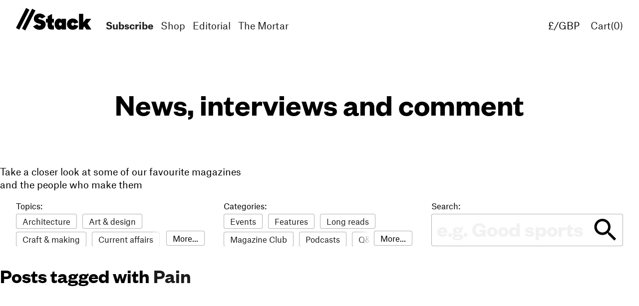

--- FILE ---
content_type: text/html; charset=UTF-8
request_url: https://stackmagazines.com/tag/pain/
body_size: 10819
content:

<!DOCTYPE html>
<html>
<head>
  <meta http-equiv="X-UA-Compatible" content="IE=edge,chrome=1">
  <title>Pain Archives - STACK magazines</title>
  <meta name="robots" content="index,follow">
  <meta name="viewport" content="width=device-width, initial-scale=1.0, maximum-scale=1.0, user-scalable=no" >


  
	<link rel="stylesheet" type="text/css" href="https://stackmagazines.com/wp-content/themes/stack2018/css/app.min.css?1768970981">

	<link rel="shortcut icon" href="https://stackmagazines.com/wp-content/themes/stack2018/images/favicon.ico"/>

  <link rel="apple-touch-icon" sizes="180x180" href="https://stackmagazines.com/wp-content/themes/stack2018/images/apple-touch-icon.png">
  <link rel="icon" type="image/png" sizes="32x32" href="https://stackmagazines.com/wp-content/themes/stack2018/images/favicon-32x32.png">
  <link rel="icon" type="image/png" sizes="16x16" href="https://stackmagazines.com/wp-content/themes/stack2018/images/favicon-16x16.png">
  <link rel="manifest" href="https://stackmagazines.com/wp-content/themes/stack2018/images/site.webmanifest">
  <link rel="mask-icon" href="https://stackmagazines.com/wp-content/themes/stack2018/images/safari-pinned-tab.svg" color="#b3e4e3">
  <meta name="msapplication-TileColor" content="#da532c">
  <meta name="theme-color" content="#b3e4e3">

	<meta name="p:domain_verify" content="998052750900828da7730e51fd4b27af"/>

  <script type="text/javascript" src="https://stackmagazines.com/wp-content/themes/stack2018/js/modernizr.js"></script>
<script async src="https://cdn.tolt.io/tolt.js"  
            data-tolt="pk_1NmBKBtBCJi7GXYt77ysac72"></script>
            
  
	<meta name='robots' content='index, follow, max-image-preview:large, max-snippet:-1, max-video-preview:-1' />
	<style>img:is([sizes="auto" i], [sizes^="auto," i]) { contain-intrinsic-size: 3000px 1500px }</style>
	
	<!-- This site is optimized with the Yoast SEO plugin v26.7 - https://yoast.com/wordpress/plugins/seo/ -->
	<link rel="canonical" href="https://www.stackmagazines.com/tag/pain/" />
	<meta property="og:locale" content="en_GB" />
	<meta property="og:type" content="article" />
	<meta property="og:title" content="Pain Archives - STACK magazines" />
	<meta property="og:url" content="https://www.stackmagazines.com/tag/pain/" />
	<meta property="og:site_name" content="STACK magazines" />
	<meta property="og:image" content="https://stack-magazines.imgix.net/2018/07/stack-facebook-banner.jpg?auto=compress%2Cformat&ixlib=php-3.3.1&s=6462af33fb048a14d4b1b127962890ff" />
	<meta property="og:image:width" content="1920" />
	<meta property="og:image:height" content="1080" />
	<meta property="og:image:type" content="image/jpeg" />
	<meta name="twitter:card" content="summary_large_image" />
	<meta name="twitter:site" content="@StackMagazines" />
	<script type="application/ld+json" class="yoast-schema-graph">{"@context":"https://schema.org","@graph":[{"@type":"CollectionPage","@id":"https://www.stackmagazines.com/tag/pain/","url":"https://www.stackmagazines.com/tag/pain/","name":"Pain Archives - STACK magazines","isPartOf":{"@id":"https://www.stackmagazines.com/#website"},"breadcrumb":{"@id":"https://www.stackmagazines.com/tag/pain/#breadcrumb"},"inLanguage":"en-GB"},{"@type":"BreadcrumbList","@id":"https://www.stackmagazines.com/tag/pain/#breadcrumb","itemListElement":[{"@type":"ListItem","position":1,"name":"Home","item":"https://stackmagazines.com/"},{"@type":"ListItem","position":2,"name":"Pain"}]},{"@type":"WebSite","@id":"https://www.stackmagazines.com/#website","url":"https://www.stackmagazines.com/","name":"STACK magazines","description":"","publisher":{"@id":"https://www.stackmagazines.com/#organization"},"potentialAction":[{"@type":"SearchAction","target":{"@type":"EntryPoint","urlTemplate":"https://www.stackmagazines.com/?s={search_term_string}"},"query-input":{"@type":"PropertyValueSpecification","valueRequired":true,"valueName":"search_term_string"}}],"inLanguage":"en-GB"},{"@type":"Organization","@id":"https://www.stackmagazines.com/#organization","name":"STACK magazines","url":"https://www.stackmagazines.com/","logo":{"@type":"ImageObject","inLanguage":"en-GB","@id":"https://www.stackmagazines.com/#/schema/logo/image/","url":"https://stack-magazines.imgix.net/2025/03/Stack-logo-scaled.jpg?auto=compress%2Cformat&ixlib=php-3.3.1&s=60492c403a45588c33175ec770d39510","contentUrl":"https://stack-magazines.imgix.net/2025/03/Stack-logo-scaled.jpg?auto=compress%2Cformat&ixlib=php-3.3.1&s=60492c403a45588c33175ec770d39510","width":2560,"height":763,"caption":"STACK magazines"},"image":{"@id":"https://www.stackmagazines.com/#/schema/logo/image/"},"sameAs":["https://www.facebook.com/stackmagazines","https://x.com/StackMagazines","https://www.instagram.com/stackmagazines/"]}]}</script>
	<!-- / Yoast SEO plugin. -->


<link rel='dns-prefetch' href='//www.googletagmanager.com' />
<link rel="alternate" type="application/rss+xml" title="STACK magazines &raquo; Pain Tag Feed" href="https://stackmagazines.com/tag/pain/feed/" />
<script type="text/javascript">
/* <![CDATA[ */
window._wpemojiSettings = {"baseUrl":"https:\/\/s.w.org\/images\/core\/emoji\/16.0.1\/72x72\/","ext":".png","svgUrl":"https:\/\/s.w.org\/images\/core\/emoji\/16.0.1\/svg\/","svgExt":".svg","source":{"concatemoji":"https:\/\/stackmagazines.com\/wp-includes\/js\/wp-emoji-release.min.js?ver=6.8.3"}};
/*! This file is auto-generated */
!function(s,n){var o,i,e;function c(e){try{var t={supportTests:e,timestamp:(new Date).valueOf()};sessionStorage.setItem(o,JSON.stringify(t))}catch(e){}}function p(e,t,n){e.clearRect(0,0,e.canvas.width,e.canvas.height),e.fillText(t,0,0);var t=new Uint32Array(e.getImageData(0,0,e.canvas.width,e.canvas.height).data),a=(e.clearRect(0,0,e.canvas.width,e.canvas.height),e.fillText(n,0,0),new Uint32Array(e.getImageData(0,0,e.canvas.width,e.canvas.height).data));return t.every(function(e,t){return e===a[t]})}function u(e,t){e.clearRect(0,0,e.canvas.width,e.canvas.height),e.fillText(t,0,0);for(var n=e.getImageData(16,16,1,1),a=0;a<n.data.length;a++)if(0!==n.data[a])return!1;return!0}function f(e,t,n,a){switch(t){case"flag":return n(e,"\ud83c\udff3\ufe0f\u200d\u26a7\ufe0f","\ud83c\udff3\ufe0f\u200b\u26a7\ufe0f")?!1:!n(e,"\ud83c\udde8\ud83c\uddf6","\ud83c\udde8\u200b\ud83c\uddf6")&&!n(e,"\ud83c\udff4\udb40\udc67\udb40\udc62\udb40\udc65\udb40\udc6e\udb40\udc67\udb40\udc7f","\ud83c\udff4\u200b\udb40\udc67\u200b\udb40\udc62\u200b\udb40\udc65\u200b\udb40\udc6e\u200b\udb40\udc67\u200b\udb40\udc7f");case"emoji":return!a(e,"\ud83e\udedf")}return!1}function g(e,t,n,a){var r="undefined"!=typeof WorkerGlobalScope&&self instanceof WorkerGlobalScope?new OffscreenCanvas(300,150):s.createElement("canvas"),o=r.getContext("2d",{willReadFrequently:!0}),i=(o.textBaseline="top",o.font="600 32px Arial",{});return e.forEach(function(e){i[e]=t(o,e,n,a)}),i}function t(e){var t=s.createElement("script");t.src=e,t.defer=!0,s.head.appendChild(t)}"undefined"!=typeof Promise&&(o="wpEmojiSettingsSupports",i=["flag","emoji"],n.supports={everything:!0,everythingExceptFlag:!0},e=new Promise(function(e){s.addEventListener("DOMContentLoaded",e,{once:!0})}),new Promise(function(t){var n=function(){try{var e=JSON.parse(sessionStorage.getItem(o));if("object"==typeof e&&"number"==typeof e.timestamp&&(new Date).valueOf()<e.timestamp+604800&&"object"==typeof e.supportTests)return e.supportTests}catch(e){}return null}();if(!n){if("undefined"!=typeof Worker&&"undefined"!=typeof OffscreenCanvas&&"undefined"!=typeof URL&&URL.createObjectURL&&"undefined"!=typeof Blob)try{var e="postMessage("+g.toString()+"("+[JSON.stringify(i),f.toString(),p.toString(),u.toString()].join(",")+"));",a=new Blob([e],{type:"text/javascript"}),r=new Worker(URL.createObjectURL(a),{name:"wpTestEmojiSupports"});return void(r.onmessage=function(e){c(n=e.data),r.terminate(),t(n)})}catch(e){}c(n=g(i,f,p,u))}t(n)}).then(function(e){for(var t in e)n.supports[t]=e[t],n.supports.everything=n.supports.everything&&n.supports[t],"flag"!==t&&(n.supports.everythingExceptFlag=n.supports.everythingExceptFlag&&n.supports[t]);n.supports.everythingExceptFlag=n.supports.everythingExceptFlag&&!n.supports.flag,n.DOMReady=!1,n.readyCallback=function(){n.DOMReady=!0}}).then(function(){return e}).then(function(){var e;n.supports.everything||(n.readyCallback(),(e=n.source||{}).concatemoji?t(e.concatemoji):e.wpemoji&&e.twemoji&&(t(e.twemoji),t(e.wpemoji)))}))}((window,document),window._wpemojiSettings);
/* ]]> */
</script>
<style id='wp-emoji-styles-inline-css' type='text/css'>

	img.wp-smiley, img.emoji {
		display: inline !important;
		border: none !important;
		box-shadow: none !important;
		height: 1em !important;
		width: 1em !important;
		margin: 0 0.07em !important;
		vertical-align: -0.1em !important;
		background: none !important;
		padding: 0 !important;
	}
</style>
<style id='classic-theme-styles-inline-css' type='text/css'>
/*! This file is auto-generated */
.wp-block-button__link{color:#fff;background-color:#32373c;border-radius:9999px;box-shadow:none;text-decoration:none;padding:calc(.667em + 2px) calc(1.333em + 2px);font-size:1.125em}.wp-block-file__button{background:#32373c;color:#fff;text-decoration:none}
</style>
<link rel='stylesheet' id='wp-autosave-css' href='https://stackmagazines.com/wp-content/plugins/wp-autosave/public/css/wp-autosave-public.css?ver=1.1.1' type='text/css' media='all' />
<script type="text/javascript" src="https://stackmagazines.com/wp-includes/js/jquery/jquery.min.js?ver=3.7.1" id="jquery-core-js"></script>
<script type="text/javascript" src="https://stackmagazines.com/wp-includes/js/jquery/jquery-migrate.min.js?ver=3.4.1" id="jquery-migrate-js"></script>
<script type="text/javascript" src="https://stackmagazines.com/wp-content/plugins/wp-autosave/public/js/wp-autosave-public.js?ver=1.1.1" id="wp-autosave-js"></script>

<!-- Google tag (gtag.js) snippet added by Site Kit -->
<!-- Google Analytics snippet added by Site Kit -->
<script type="text/javascript" src="https://www.googletagmanager.com/gtag/js?id=G-5C3Q9FPBBD" id="google_gtagjs-js" async></script>
<script type="text/javascript" id="google_gtagjs-js-after">
/* <![CDATA[ */
window.dataLayer = window.dataLayer || [];function gtag(){dataLayer.push(arguments);}
gtag("set","linker",{"domains":["stackmagazines.com"]});
gtag("js", new Date());
gtag("set", "developer_id.dZTNiMT", true);
gtag("config", "G-5C3Q9FPBBD");
/* ]]> */
</script>
<link rel="https://api.w.org/" href="https://stackmagazines.com/wp-json/" /><link rel="alternate" title="JSON" type="application/json" href="https://stackmagazines.com/wp-json/wp/v2/tags/1284" /><meta name="generator" content="Site Kit by Google 1.168.0" /><!-- Google Tag Manager -->
                <script>(function(w,d,s,l,i){w[l]=w[l]||[];w[l].push({'gtm.start':
                new Date().getTime(),event:'gtm.js'});var f=d.getElementsByTagName(s)[0],
                j=d.createElement(s),dl=l!='dataLayer'?'&l='+l:'';j.async=true;j.src=
                'https://www.googletagmanager.com/gtm.js?id='+i+dl;f.parentNode.insertBefore(j,f);
                })(window,document,'script','dataLayer','GTM-PPXVTZS');</script>
                <!-- End Google Tag Manager -->	<style type="text/css" id="twentythirteen-header-css">
			.site-header {
			background: url(https://stackmagazines.com/wp-content/themes/stack2018/images/headers/circle.png) no-repeat scroll top;
			background-size: 1600px auto;
		}
		</style>
			<style type="text/css" id="wp-custom-css">
			.shopify-buy__cart__discount__text svg{
	width: 18px !important;
}		</style>
		
  
  <style media="screen">
    .grecaptcha-badge {
      visibility: hidden !important;
    }
  </style>
</head>


<body class=" light-nav-">
  <!-- Google Tag Manager (noscript) -->
                <noscript><iframe src='https://www.googletagmanager.com/ns.html?id=GTM-PPXVTZS'
                height='0' width='0' style='display:none;visibility:hidden'></iframe></noscript>
                <!-- End Google Tag Manager (noscript) -->  <header class="main-navigation">

	<a href="/" title="Pain Archives - STACK magazines" class="logo">
  <svg id="Layer_1" data-name="Layer 1" xmlns="http://www.w3.org/2000/svg" viewBox="0 0 670.34 199.18">
    <title>logo</title>
    <rect x="462.43" y="501.55" width="198.8" height="33" transform="translate(-656.82 361.45) rotate(-63)"/>
    <rect x="516" y="508.62" width="198.8" height="33" transform="translate(-633.88 413.03) rotate(-63)"/>
    <path d="M689.49,567.22c6.31,10.15,14.35,11.58,22.58,11.58,6.89,0,12.25-4.21,12.25-8.42,0-5.93-10.53-7.66-22.78-11.1-18.19-5-40.58-13.21-40.58-42.12,0-26.23,20.29-45.31,50.73-45.56,28-.24,44.21,16.14,53.17,27.54l-33.75,17.34c-4.15-7.89-11.19-10.42-19.23-10.42-6.51,0-10.91,3.64-10.91,7.85,0,6.12,10.53,8.23,23.16,11.87,18.57,5.36,41.73,13.78,41.73,42.5,0,25.46-19.52,47.54-54,47.47-32.09-.06-49-19.51-57.89-29.56Z" transform="translate(-502 -421.99)"/>
    <polygon points="608.12 163.7 598.74 175.57 598.74 191.65 560.84 191.65 560.84 51.9 598.74 51.9 598.74 127.71 623.44 95.93 669.38 95.93 635.88 138.05 670.34 191.65 626.31 191.65 608.12 163.7"/>
    <path d="M955.54,565.79c0-27.57,20.11-50,51.12-50,24.88,0,43.84,14.74,49.39,35.8L1020.25,562c-1.15-6.89-6.51-10.72-12.83-10.72-7.46,0-12.82,5.93-12.82,14.55s5.36,14.35,12.82,14.35c6.13,0,10.72-4.21,12.45-10.91l36.56,12.25c-6.32,19.53-24.12,33.89-49.77,33.89C975.07,615.37,955.54,593.35,955.54,565.79Z" transform="translate(-502 -421.99)"/>
    <path d="M768.26,517.93h15.12V495.72l38.86-20.48v42.69h16.85v33.31H822.24v11.29c0,15.13.77,15.32,16.85,15.32v35.8h-14c-34.26,0-41.73-10.34-41.73-47.67V551.24H768.26Z" transform="translate(-502 -421.99)"/>
    <path d="M908.48,517.93v10.91c-4.4-8-11.68-12.83-22.59-12.83-23.55,0-40.2,22.21-40.2,49.78,0,28.71,16.08,49.77,39.43,49.77,10.73,0,18.38-4.4,23.17-12.83v10.92h38.86V517.93ZM897,579.76c-7.46,0-12.82-5.93-12.82-14s5.36-14.17,12.82-14.17,13,6.13,13,14.17S904.46,579.76,897,579.76Z" transform="translate(-502 -421.99)"/>
  </svg>
  <span>Pain Archives - STACK magazines</span>
</a>
	
<nav class="clearfix main-nav">
  <div id="close-menu" class="close">
    <svg id="close-icon" data-name="Close Icon" xmlns="http://www.w3.org/2000/svg" viewBox="0 0 70.27 70.27">
  <title>Close Icon</title>
  <polygon class="cls-1" points="56.03 0 35.13 20.9 14.23 0 0 14.23 20.9 35.13 0 56.03 14.23 70.27 35.13 49.36 56.03 70.27 70.27 56.03 49.36 35.13 70.27 14.23 56.03 0"/>
</svg>
  </div>
  <span class="large">
    <a href="/subscribe"><strong><span style="">Subscribe</span></strong></a>
    <a  href="/shop"
      title="Shop"><span>Shop</span></a>
    <!-- <a  href="https://stackmagazines.com/?page_id=34466" title="Private: Stack Bundles"><span>Bundles</span></a> -->
    <a  href="https://stackmagazines.com/editorial/"
      title="Editorial"><span>Editorial</span></a>

    <a href="https://mortarmagazine.com" target="_blank" title="The Mortar"><span>The Mortar</span></a>

    <!-- <a  href="https://stackmagazines.com/about-stack/" title="About Stack"><span>About</span></a> -->
    <!-- <a  href="https://stackmagazines.com/contact/" title="Contact"><span>Contact</span></a> -->
    <!-- <a  href="/awards/" title="Stack Awards"><span>Awards</span></a> -->
    <!-- <a  href="https://stackmagazines.com/bespoke/"
      title="Stack Consultancy"><span>Consultancy</span></a>
    <a  href="https://stackmagazines.com/christmas/"
      title="Stack for Christmas"><span>Christmas</span></a> -->


  </span>


  <ul class="list-style-none currency-select">
    <li style="padding-left: 10px;">
      <span>Currency:</span>
    </li>
    <li style="padding-left: 10px;" class="currency-swap active" data-currency='GBP'>£/GBP</li>
    <li style="padding-left: 10px;" class="currency-swap" data-currency='EUR'>€/EUR</li>
    <li style="padding-left: 10px;" class="currency-swap" data-currency='USD'>$/USD</li>

    <li>
      <a class="socicon-facebook" target="_blank" href="https://www.facebook.com/stackmagazines"></a>
      <a class="socicon-twitter" target="_blank" href="https://twitter.com/StackMagazines"></a>
      <a class="socicon-instagram" target="_blank" href="https://www.instagram.com/stackmagazines/"></a>
      <a class="socicon-vimeo" target="_blank" href="https://vimeo.com/stackmagazines"></a>
    </li>
    <li>
      <a href="mailto:info@stackmagazines.com">
        info@stackmagazines.com
      </a>
    </li>

  </ul>


</nav>

<nav class="clearfix second-nav">
  <div class="desktop currency-select" title="change currency">
    <ul class="list-style-none">
      <li class="currency-swap active" data-currency='GBP'>£/GBP</li>
      <li class="currency-swap" data-currency='EUR'>€/EUR</li>
      <li class="currency-swap" data-currency='USD'>$/USD</li>
    </ul>
  </div>
  <a id="show-cart" title="show cart">Cart(<span id="cart-count">0</span>)</a>
  <a id="show-menu" class="mobile" title="show cart">Menu</a>
</nav>
</header>

  
    <div class="">
      <h1 class="page-title">News, interviews and comment</h1>
    </div>

  <div class="wrapper">
    <div class="panel">
      <div class="container">
        <div class="panel panel-intro">
  <p><p>Take a closer look at some of our favourite magazines<br />
 and the people who make them</p>
</div>

        <div class="three columns">
          <div class="grid-spaceing">
  <div class="taxonomies cols grid">
    <div class="section col-4">
      <div class="grid-spaceing">
        <div class="meta-title">Topics:</div>
        <div id="topics" class="topics">
          <div class="wrap">
                            <a class="tag " href="https://stackmagazines.com/category/architecture/">Architecture</a>
                              <a class="tag " href="https://stackmagazines.com/category/art-design/">Art &amp; design</a>
                              <a class="tag " href="https://stackmagazines.com/category/craft-making/">Craft &amp; making</a>
                              <a class="tag " href="https://stackmagazines.com/category/current-affairs/">Current affairs</a>
                              <a class="tag " href="https://stackmagazines.com/category/environment/">Environment</a>
                              <a class="tag " href="https://stackmagazines.com/category/erotic/">Erotic</a>
                              <a class="tag " href="https://stackmagazines.com/category/everything/">Everything</a>
                              <a class="tag " href="https://stackmagazines.com/category/fashion-style/">Fashion &amp; style</a>
                              <a class="tag " href="https://stackmagazines.com/category/film/">Film</a>
                              <a class="tag " href="https://stackmagazines.com/category/food-drink/">Food &amp; drink</a>
                              <a class="tag " href="https://stackmagazines.com/category/humour/">Humour</a>
                              <a class="tag " href="https://stackmagazines.com/category/illustration/">Illustration</a>
                              <a class="tag " href="https://stackmagazines.com/category/lgbtqi/">LGBTQI+</a>
                              <a class="tag " href="https://stackmagazines.com/category/literature/">Literature</a>
                              <a class="tag " href="https://stackmagazines.com/category/mental-health/">Mental health</a>
                              <a class="tag " href="https://stackmagazines.com/category/music/">Music</a>
                              <a class="tag " href="https://stackmagazines.com/category/outdoors/">Outdoors</a>
                              <a class="tag " href="https://stackmagazines.com/category/pets/">Pets</a>
                              <a class="tag " href="https://stackmagazines.com/category/philosophy/">Philosophy</a>
                              <a class="tag " href="https://stackmagazines.com/category/photography/">Photography</a>
                              <a class="tag " href="https://stackmagazines.com/category/race/">Race</a>
                              <a class="tag " href="https://stackmagazines.com/category/sport/">Sport</a>
                              <a class="tag " href="https://stackmagazines.com/category/technology/">Technology</a>
                              <a class="tag " href="https://stackmagazines.com/category/travel/">Travel</a>
                              <a class="tag " href="https://stackmagazines.com/category/update/">Update</a>
                              <a class="tag " href="https://stackmagazines.com/category/weird/">Weird</a>
                              <a class="tag " href="https://stackmagazines.com/category/women/">Women</a>
              
            <div class="show-more">
              <span id="show-topics" class="tag" href="#">More...</span>
            </div>
            <br>
            <div class="close">
              <span id="hide-topics" class="tag" href="#">
                <svg id="close-icon" data-name="Close Icon" xmlns="http://www.w3.org/2000/svg" viewBox="0 0 70.27 70.27">
  <title>Close Icon</title>
  <polygon class="cls-1" points="56.03 0 35.13 20.9 14.23 0 0 14.23 20.9 35.13 0 56.03 14.23 70.27 35.13 49.36 56.03 70.27 70.27 56.03 49.36 35.13 70.27 14.23 56.03 0"/>
</svg>
              </span>
            </div>
          </div>
        </div>
      </div>
    </div>
    <div class="section col-4">
      <div class="grid-spaceing">
        <div class="meta-title">Categories:</div>
        <div id="categories" class="categories">
          <div class="wrap">
                          <a class="tag " href="https://stackmagazines.com/editorial_type/events/">Events</a>
                          <a class="tag " href="https://stackmagazines.com/editorial_type/features/">Features</a>
                          <a class="tag " href="https://stackmagazines.com/editorial_type/long-reads/">Long reads</a>
                          <a class="tag " href="https://stackmagazines.com/editorial_type/magazine-club/">Magazine Club</a>
                          <a class="tag " href="https://stackmagazines.com/editorial_type/podcasts/">Podcasts</a>
                          <a class="tag " href="https://stackmagazines.com/editorial_type/qa/">Q&amp;A</a>
                          <a class="tag " href="https://stackmagazines.com/editorial_type/reviews/">Reviews</a>
                          <a class="tag " href="https://stackmagazines.com/editorial_type/roundups/">Roundups</a>
                          <a class="tag " href="https://stackmagazines.com/editorial_type/sampler/">Sampler</a>
                          <a class="tag " href="https://stackmagazines.com/editorial_type/stack-news/">Stack news</a>
                          <a class="tag " href="https://stackmagazines.com/editorial_type/stack-awards/">The Stack Awards</a>
                          <a class="tag " href="https://stackmagazines.com/editorial_type/video-reviews/">Video reviews</a>
                                      <div class="show-more">
                <span id="show-categories" class="tag js-open-tax" href="#">More...</span>
              </div>
              <br>
              <div class="close">
                <span id="hide-categories" class="tag" href="#">
                  <svg id="close-icon" data-name="Close Icon" xmlns="http://www.w3.org/2000/svg" viewBox="0 0 70.27 70.27">
  <title>Close Icon</title>
  <polygon class="cls-1" points="56.03 0 35.13 20.9 14.23 0 0 14.23 20.9 35.13 0 56.03 14.23 70.27 35.13 49.36 56.03 70.27 70.27 56.03 49.36 35.13 70.27 14.23 56.03 0"/>
</svg>
                </span>
              </div>
                      </div>
        </div>
      </div>
    </div>
    <div class="section col-4">
      <div class="grid-spaceing">
        <div class="meta-title">Search:</div>
        <div class="search">

          
          <form method="get" id="searchform" action="https://stackmagazines.com/" role="search">
            <input class="post-type" type="hidden" name="type"
              value="post">
            <input class="search-bar" type="text" name="s" value="" placeholder="e.g. Good sports">
            <input type="submit" class="submit" name="submit" value="submit">
            <svg class="search-icon" xmlns="http://www.w3.org/2000/svg" width="24" height="24" viewBox="0 0 24 24">
    <path d="M15.5 14h-.79l-.28-.27C15.41 12.59 16 11.11 16 9.5 16 5.91 13.09 3 9.5 3S3 5.91 3 9.5 5.91 16 9.5 16c1.61 0 3.09-.59 4.23-1.57l.27.28v.79l5 4.99L20.49 19l-4.99-5zm-6 0C7.01 14 5 11.99 5 9.5S7.01 5 9.5 5 14 7.01 14 9.5 11.99 14 9.5 14z"/>
    <path d="M0 0h24v24H0z" fill="none"/>
</svg>
          </form>
        </div>
      </div>
    </div>
  </div>
</div>        </div>

        <div class="ten columns listing">
          <h2 class="posts-on">Posts tagged with <a href="">Pain</a></h2>

          <div class="articles">
                      </div>

          <div class="pagination">

</div>
        </div>

        <section class="sixteen columns get-more-from-stack">
	<h3 class="center">Get more from Stack</h3>

	<div class="four columns alpha">
		<a href="http://www.facebook.com/stackmagazines" class="facebook"><span>Facebook</span></a>
		<h5><a href="http://www.facebook.com/stackmagazines">Facebook</a></h5>
		<p>See the best new magazines in your newsfeed</p>
	</div>

	<div class="four columns column">
		<a href="http://twitter.com/StackMagazines" class="twitter"><span>Twitter</span></a>
		<h5><a href="http://twitter.com/StackMagazines">Twitter</a></h5>
		<p>Stay up to date with the latest publishing news</p>
	</div>

	<div class="four columns omega">
		<a href="http://instagram.com/stackmagazines" class="instagram"><span>Instagram</span></a>
		<h5><a href="http://instagram.com/stackmagazines">Instagram</a></h5>
		<p>Ogle the loveliest covers and editorial design</p>
	</div>

	<!-- <div class="four columns omega">
		<a href="http://staging.streethub.com/rss" class="rss"><span>RSS</span></a>
		<h5><a href="/feed">RSS</a></h5>
		<p>Get the RSS for the <br>Stack blog</p>
	</div> -->

	<div class="four columns omega">
		<a href="/newsletter" class="newsletter"><span>Email</span></a>
		<h5><a href="/newsletter">Email</a></h5>
		<p>Stack news and offers,<br>sent to your inbox</p>
	</div>
</section>
        <section class="sixteen columns cta join-the-club-get-more">
  <div class="caption">
    <h3 class="center">Join the club and get<br> more out of magazines</h3>
    <a href="/subscribe" class="button"><span>Subscribe to Stack today</span></a>
  </div>
</section>      </div>
    </div>
  </div>


<div id="slide-in" class="slide-in-subscription-banner">
  <div class="relative">
    <div id="close-slide-in">
    <svg id="close-icon" data-name="Close Icon" xmlns="http://www.w3.org/2000/svg" viewBox="0 0 70.27 70.27">
      <title>Close Icon</title>
      <polygon class="cls-1" points="56.03 0 35.13 20.9 14.23 0 0 14.23 20.9 35.13 0 56.03 14.23 70.27 35.13 49.36 56.03 70.27 70.27 56.03 49.36 35.13 70.27 14.23 56.03 0"/>
    </svg>
  </div>
</div>

<div class="image-row">
  <a href="/subscribe/plans/">
          <img src="https://stack-magazines.imgix.net/2018/09/Stack-small.jpg?auto=compress%2Cformat&fit=scale&h=600&ixlib=php-3.3.1&w=900&wpsize=medium&s=3a7a4ddcc5562746ccdfb001cdb6bb69" alt="">
      </a>
</div>
<div class="row-title">
  <h4>
    Join our magazine club! Subscribe to Stack and every month we'll pick a different independent title and deliver it to your door. You never know what you'll get next...  </h4>
  <a class="tag" href="/subscribe/plans/">
    Subscribe now
  </a>

</div>

</div>
<footer class="container footer" style="pointer-events: auto;">

  <div class="sign-up-form">
    <form class=""
      action="https://stackmagazines.us10.list-manage.com/subscribe?u=0f04a83863762a59a8f94bbce&amp;id=9679e8be15"
      method="get">
      <p>
        Stay up to date with the latest magazine news and offers from Stack – add your email address below and we’ll
        send our best bits straight to your inbox
      </p>
      <br>
      <input placeholder="email" class="text-input small" type="text" name="MERGE0" value="">
      <input type="hidden" name="u" value="0f04a83863762a59a8f94bbce">
      <input type="hidden" name="id" value="9679e8be15">
      <input type="submit" class="submit-input" name="submit" value="Sign up">
    </form>
  </div>
  <br>

  <div class="roundel">
    <svg id="Layer_1" data-name="Layer 1" xmlns="http://www.w3.org/2000/svg" viewBox="0 0 983 983">
      <defs>
        <style>
          .cls-1 {
            fill: #1c1c1c !important;
          }

          .cls-2 {
            fill: none;
            stroke: transparent;
            stroke-miterlimit: 10;
          }

          #read-better {
            font-family: 'Founders Grotesk';
            font-size: 115px;
            letter-spacing: 2px;
          }

          #copyright {
            font-family: 'Founders Grotesk';
            font-size: 114px;
            letter-spacing: 3px;
          }
        </style>
      </defs>
      <title>Roundel</title>
      <text width="100">
        <textPath id="read-better" alignment-baseline="top" xlink:href="#bottom">
          Read better stuff.
        </textPath>
        <textPath id="copyright" alignment-baseline="top" xlink:href="#top">
          © 2025 Stack Magazines
        </textPath>
      </text>
      <path class="cls-1"
        d="M549,298l151,91.43v34.11L661.71,445l13.22,7.52v34.86L657.67,497l34.23,20.57v33.65L446.54,687,295.75,575v-33.8l15.07-6.69L279,511V476.87l41.08-18.79L305.2,447.47V413Zm.63,7.57L314.71,417,457.1,522,693,392.6Zm-223.34,158-37.05,16.83L431.15,585.83,667,456.25l-11.57-7.84L454.44,559Zm-7.82,75.64-12.45,5.82L448,649.13l235.79-129-31.83-19.76-222,122Z">
      </path>
      <path id="bottom" class="cls-2"
        d="M185.89,542.84a312.47,312.47,0,0,1-4.23-51.34c0-171.12,138.72-309.84,309.84-309.84A309.24,309.24,0,0,1,732,296.14">
      </path>
      <path id="top" class="cls-2"
        d="M147.17,640.71c57.7,133,190.15,226,344.33,226,207.2,0,375.17-168,375.17-375.17a373.59,373.59,0,0,0-39.79-168.33">
      </path>
    </svg>
  </div>
  <ul class="list-style-none col-list" style="pointer-events: auto;">


    <li>
      <a href="https://stackmagazines.com/faq">
        FAQ
      </a>
    </li>
    <li>
      <a href="https://stackmagazines.com/privacy">
        Privacy policy
      </a>
    </li>
    <li>
      <a href="https://stackmagazines.com/terms-and-conditions">
        Terms and conditions
      </a>
    </li>

    <li>
      <a href="https://stackmagazines.com/about-stack">
        About
      </a>
    </li>
    <li>
      <a href="https://stackmagazines.com/contact">
        Contact
      </a>
    </li>
    <li>
      <a href="https://stackmagazines.com/the-magazines">
        Magazine archive
      </a>
    </li>
    <li style="pointer-events: auto;">
      <a href="https://stackmagazines.com/cancel" style="pointer-events: auto;">
        Cancelling Stack
      </a>
    </li>
    <li>
      <a href="/affiliates-programme">
        Affiliates Programme
      </a>
    </li>
  </ul>
  <ul class="list-style-none social" style="pointer-events: auto;">
    <li style="pointer-events: auto;">
      <a class="social-icon socicon-facebook" target="_blank" href="https://www.facebook.com/stackmagazines"></a>
      <a class="social-icon socicon-twitter" target="_blank" href="https://twitter.com/StackMagazines"></a>
      <a class="social-icon socicon-instagram" target="_blank" href="https://www.instagram.com/stackmagazines/"></a>
      <a class="social-icon socicon-vimeo" target="_blank" href="https://vimeo.com/stackmagazines"></a>
      <a class="social-icon socicon-discord" target="_blank" href="https://discord.gg/Kt7tXZN9vA"
        style="pointer-events: auto;">
        <svg width="18px" height="18px" xmlns="http://www.w3.org/2000/svg" viewBox="0 0 127.14 96.36"
          style="pointer-events: auto;">
          <g id="Discord_Logos" data-name="Discord Logos">
            <g id="Discord_Logo_-_Large_-_White" data-name="Discord Logo - Large - White">
              <path
                d="M107.7,8.07A105.15,105.15,0,0,0,81.47,0a72.06,72.06,0,0,0-3.36,6.83A97.68,97.68,0,0,0,49,6.83,72.37,72.37,0,0,0,45.64,0,105.89,105.89,0,0,0,19.39,8.09C2.79,32.65-1.71,56.6.54,80.21h0A105.73,105.73,0,0,0,32.71,96.36,77.7,77.7,0,0,0,39.6,85.25a68.42,68.42,0,0,1-10.85-5.18c.91-.66,1.8-1.34,2.66-2a75.57,75.57,0,0,0,64.32,0c.87.71,1.76,1.39,2.66,2a68.68,68.68,0,0,1-10.87,5.19,77,77,0,0,0,6.89,11.1A105.25,105.25,0,0,0,126.6,80.22h0C129.24,52.84,122.09,29.11,107.7,8.07ZM42.45,65.69C36.18,65.69,31,60,31,53s5-12.74,11.43-12.74S54,46,53.89,53,48.84,65.69,42.45,65.69Zm42.24,0C78.41,65.69,73.25,60,73.25,53s5-12.74,11.44-12.74S96.23,46,96.12,53,91.08,65.69,84.69,65.69Z"
                style="pointer-events: auto;"></path>
            </g>
          </g>
        </svg>
      </a>
      <!-- <a  class="social-icon" target="_blank" href="https://the-dots.com/pages/stack-magazines-118567">

        <svg width="18px" height="18px" id="Layer_1" data-name="Layer 1" xmlns="http://www.w3.org/2000/svg" viewBox="0 0 79.06 79.06"><defs><style>.cls-1{fill:#231f20;}</style></defs><title>black_logo_transparent_background</title><path class="cls-1" d="M79.1,36.71a39.53,39.53,0,1,0,39.53,39.53A39.57,39.57,0,0,0,79.1,36.71Zm0,74.27a34.74,34.74,0,1,1,34.74-34.74A34.78,34.78,0,0,1,79.1,111Z" transform="translate(-39.57 -36.71)"/><circle class="cls-1" cx="39.53" cy="39.53" r="4.82"/><circle class="cls-1" cx="39.53" cy="25.08" r="4.82"/><path class="cls-1" d="M64.65,71.42a4.82,4.82,0,1,0,4.82,4.82A4.81,4.81,0,0,0,64.65,71.42Z" transform="translate(-39.57 -36.71)"/><circle class="cls-1" cx="53.98" cy="39.53" r="4.82"/><circle class="cls-1" cx="39.53" cy="53.98" r="4.82"/></svg>
      </a> -->
    </li>
    <li>
      <a href="mailto:info@stackmagazines.com">
        info@stackmagazines.com
      </a>
    </li>
    <li>
      <a target="_blank">
        Stack, PO Box 80569, London NW6 9AS
      </a>
    </li>
  </ul>
</footer>



<div class="shopify-buy-cart-background"></div>

<div class="shopify-buy-cart-wrapper shopify-buy-frame shopify-buy-frame--cart is-initialized">
  <div class="shopify-buy__cart">
    <div class="shopify-buy__cart__header" data-element="cart.header">
      <h2 class="shopify-buy__cart__title" data-element="cart.title">Cart</h2>
      <button class="shopify-buy__btn--close" data-element="cart.close">
        <span aria-hidden="true">×</span>
        <span class="visuallyhidden">Close cart</span>
      </button>
    </div>
    <div class="shopify-buy__cart-scroll" data-element="cart.cartScroll">
      <ul role="list" class="shopify-buy__cart-items" data-element="cart.lineItems">
        Nothing in cart :(
      </ul>
    </div>
    <div class="shopify-buy__cart-bottom" data-element="cart.footer">
      <p class="shopify-buy__cart__subtotal__text" data-element="cart.total"></p>
      <p class="shopify-buy__cart__subtotal__price" data-element="cart.subtotal"></p>
      <p class="shopify-buy__cart__notice" data-element="cart.notice"></p>
      <a class="shopify-buy__btn shopify-buy__btn--cart-checkout" href="#">Checkout</a>
    </div>
    <a class="login-button" href="https://checkout.stackmagazines.com/account/login" style="pointer-events: auto;">Visit
      shop account</a>
    <a class="login-button" href="https://stackmagazines.chargebeeportal.com/portal/login">Manage your subscription</a>
  </div>
</div>

<script async="" src="//platform.instagram.com/en_US/embeds.js"></script>
<script src="https://code.jquery.com/jquery-3.1.1.min.js"
  integrity="sha256-hVVnYaiADRTO2PzUGmuLJr8BLUSjGIZsDYGmIJLv2b8=" crossorigin="anonymous"></script>


<!-- <script type="text/javascript" src="https://cdn.shopify.com/s/javascripts/currencies.js"></script> -->
<script src="https://sdks.shopifycdn.com/buy-button/latest/buybutton.js"></script>
<!--  -->
<script src="https://stackmagazines.com/wp-content/themes/stack2018/js/main.js?v1768970981"></script>

<script async defer crossorigin="anonymous" src="https://connect.facebook.net/en_US/sdk.js"></script>

<script src="https://www.google.com/recaptcha/api.js?render=6Ld3wy4hAAAAALjmgGGGM4OfF0vLf4huXaSjKGAr"></script>



<script type="speculationrules">
{"prefetch":[{"source":"document","where":{"and":[{"href_matches":"\/*"},{"not":{"href_matches":["\/wp-*.php","\/wp-admin\/*","\/wp-content\/uploads\/*","\/wp-content\/*","\/wp-content\/plugins\/*","\/wp-content\/themes\/stack2018\/*","\/*\\?(.+)"]}},{"not":{"selector_matches":"a[rel~=\"nofollow\"]"}},{"not":{"selector_matches":".no-prefetch, .no-prefetch a"}}]},"eagerness":"conservative"}]}
</script>



<script>(function(){function c(){var b=a.contentDocument||a.contentWindow.document;if(b){var d=b.createElement('script');d.innerHTML="window.__CF$cv$params={r:'9c142fbb1f3f24d3',t:'MTc2ODk3MDk4MS4wMDAwMDA='};var a=document.createElement('script');a.nonce='';a.src='/cdn-cgi/challenge-platform/scripts/jsd/main.js';document.getElementsByTagName('head')[0].appendChild(a);";b.getElementsByTagName('head')[0].appendChild(d)}}if(document.body){var a=document.createElement('iframe');a.height=1;a.width=1;a.style.position='absolute';a.style.top=0;a.style.left=0;a.style.border='none';a.style.visibility='hidden';document.body.appendChild(a);if('loading'!==document.readyState)c();else if(window.addEventListener)document.addEventListener('DOMContentLoaded',c);else{var e=document.onreadystatechange||function(){};document.onreadystatechange=function(b){e(b);'loading'!==document.readyState&&(document.onreadystatechange=e,c())}}}})();</script></body>

</html>


--- FILE ---
content_type: text/html; charset=utf-8
request_url: https://www.google.com/recaptcha/api2/anchor?ar=1&k=6Ld3wy4hAAAAALjmgGGGM4OfF0vLf4huXaSjKGAr&co=aHR0cHM6Ly9zdGFja21hZ2F6aW5lcy5jb206NDQz&hl=en&v=PoyoqOPhxBO7pBk68S4YbpHZ&size=invisible&anchor-ms=20000&execute-ms=30000&cb=y2gyf9vq250c
body_size: 48648
content:
<!DOCTYPE HTML><html dir="ltr" lang="en"><head><meta http-equiv="Content-Type" content="text/html; charset=UTF-8">
<meta http-equiv="X-UA-Compatible" content="IE=edge">
<title>reCAPTCHA</title>
<style type="text/css">
/* cyrillic-ext */
@font-face {
  font-family: 'Roboto';
  font-style: normal;
  font-weight: 400;
  font-stretch: 100%;
  src: url(//fonts.gstatic.com/s/roboto/v48/KFO7CnqEu92Fr1ME7kSn66aGLdTylUAMa3GUBHMdazTgWw.woff2) format('woff2');
  unicode-range: U+0460-052F, U+1C80-1C8A, U+20B4, U+2DE0-2DFF, U+A640-A69F, U+FE2E-FE2F;
}
/* cyrillic */
@font-face {
  font-family: 'Roboto';
  font-style: normal;
  font-weight: 400;
  font-stretch: 100%;
  src: url(//fonts.gstatic.com/s/roboto/v48/KFO7CnqEu92Fr1ME7kSn66aGLdTylUAMa3iUBHMdazTgWw.woff2) format('woff2');
  unicode-range: U+0301, U+0400-045F, U+0490-0491, U+04B0-04B1, U+2116;
}
/* greek-ext */
@font-face {
  font-family: 'Roboto';
  font-style: normal;
  font-weight: 400;
  font-stretch: 100%;
  src: url(//fonts.gstatic.com/s/roboto/v48/KFO7CnqEu92Fr1ME7kSn66aGLdTylUAMa3CUBHMdazTgWw.woff2) format('woff2');
  unicode-range: U+1F00-1FFF;
}
/* greek */
@font-face {
  font-family: 'Roboto';
  font-style: normal;
  font-weight: 400;
  font-stretch: 100%;
  src: url(//fonts.gstatic.com/s/roboto/v48/KFO7CnqEu92Fr1ME7kSn66aGLdTylUAMa3-UBHMdazTgWw.woff2) format('woff2');
  unicode-range: U+0370-0377, U+037A-037F, U+0384-038A, U+038C, U+038E-03A1, U+03A3-03FF;
}
/* math */
@font-face {
  font-family: 'Roboto';
  font-style: normal;
  font-weight: 400;
  font-stretch: 100%;
  src: url(//fonts.gstatic.com/s/roboto/v48/KFO7CnqEu92Fr1ME7kSn66aGLdTylUAMawCUBHMdazTgWw.woff2) format('woff2');
  unicode-range: U+0302-0303, U+0305, U+0307-0308, U+0310, U+0312, U+0315, U+031A, U+0326-0327, U+032C, U+032F-0330, U+0332-0333, U+0338, U+033A, U+0346, U+034D, U+0391-03A1, U+03A3-03A9, U+03B1-03C9, U+03D1, U+03D5-03D6, U+03F0-03F1, U+03F4-03F5, U+2016-2017, U+2034-2038, U+203C, U+2040, U+2043, U+2047, U+2050, U+2057, U+205F, U+2070-2071, U+2074-208E, U+2090-209C, U+20D0-20DC, U+20E1, U+20E5-20EF, U+2100-2112, U+2114-2115, U+2117-2121, U+2123-214F, U+2190, U+2192, U+2194-21AE, U+21B0-21E5, U+21F1-21F2, U+21F4-2211, U+2213-2214, U+2216-22FF, U+2308-230B, U+2310, U+2319, U+231C-2321, U+2336-237A, U+237C, U+2395, U+239B-23B7, U+23D0, U+23DC-23E1, U+2474-2475, U+25AF, U+25B3, U+25B7, U+25BD, U+25C1, U+25CA, U+25CC, U+25FB, U+266D-266F, U+27C0-27FF, U+2900-2AFF, U+2B0E-2B11, U+2B30-2B4C, U+2BFE, U+3030, U+FF5B, U+FF5D, U+1D400-1D7FF, U+1EE00-1EEFF;
}
/* symbols */
@font-face {
  font-family: 'Roboto';
  font-style: normal;
  font-weight: 400;
  font-stretch: 100%;
  src: url(//fonts.gstatic.com/s/roboto/v48/KFO7CnqEu92Fr1ME7kSn66aGLdTylUAMaxKUBHMdazTgWw.woff2) format('woff2');
  unicode-range: U+0001-000C, U+000E-001F, U+007F-009F, U+20DD-20E0, U+20E2-20E4, U+2150-218F, U+2190, U+2192, U+2194-2199, U+21AF, U+21E6-21F0, U+21F3, U+2218-2219, U+2299, U+22C4-22C6, U+2300-243F, U+2440-244A, U+2460-24FF, U+25A0-27BF, U+2800-28FF, U+2921-2922, U+2981, U+29BF, U+29EB, U+2B00-2BFF, U+4DC0-4DFF, U+FFF9-FFFB, U+10140-1018E, U+10190-1019C, U+101A0, U+101D0-101FD, U+102E0-102FB, U+10E60-10E7E, U+1D2C0-1D2D3, U+1D2E0-1D37F, U+1F000-1F0FF, U+1F100-1F1AD, U+1F1E6-1F1FF, U+1F30D-1F30F, U+1F315, U+1F31C, U+1F31E, U+1F320-1F32C, U+1F336, U+1F378, U+1F37D, U+1F382, U+1F393-1F39F, U+1F3A7-1F3A8, U+1F3AC-1F3AF, U+1F3C2, U+1F3C4-1F3C6, U+1F3CA-1F3CE, U+1F3D4-1F3E0, U+1F3ED, U+1F3F1-1F3F3, U+1F3F5-1F3F7, U+1F408, U+1F415, U+1F41F, U+1F426, U+1F43F, U+1F441-1F442, U+1F444, U+1F446-1F449, U+1F44C-1F44E, U+1F453, U+1F46A, U+1F47D, U+1F4A3, U+1F4B0, U+1F4B3, U+1F4B9, U+1F4BB, U+1F4BF, U+1F4C8-1F4CB, U+1F4D6, U+1F4DA, U+1F4DF, U+1F4E3-1F4E6, U+1F4EA-1F4ED, U+1F4F7, U+1F4F9-1F4FB, U+1F4FD-1F4FE, U+1F503, U+1F507-1F50B, U+1F50D, U+1F512-1F513, U+1F53E-1F54A, U+1F54F-1F5FA, U+1F610, U+1F650-1F67F, U+1F687, U+1F68D, U+1F691, U+1F694, U+1F698, U+1F6AD, U+1F6B2, U+1F6B9-1F6BA, U+1F6BC, U+1F6C6-1F6CF, U+1F6D3-1F6D7, U+1F6E0-1F6EA, U+1F6F0-1F6F3, U+1F6F7-1F6FC, U+1F700-1F7FF, U+1F800-1F80B, U+1F810-1F847, U+1F850-1F859, U+1F860-1F887, U+1F890-1F8AD, U+1F8B0-1F8BB, U+1F8C0-1F8C1, U+1F900-1F90B, U+1F93B, U+1F946, U+1F984, U+1F996, U+1F9E9, U+1FA00-1FA6F, U+1FA70-1FA7C, U+1FA80-1FA89, U+1FA8F-1FAC6, U+1FACE-1FADC, U+1FADF-1FAE9, U+1FAF0-1FAF8, U+1FB00-1FBFF;
}
/* vietnamese */
@font-face {
  font-family: 'Roboto';
  font-style: normal;
  font-weight: 400;
  font-stretch: 100%;
  src: url(//fonts.gstatic.com/s/roboto/v48/KFO7CnqEu92Fr1ME7kSn66aGLdTylUAMa3OUBHMdazTgWw.woff2) format('woff2');
  unicode-range: U+0102-0103, U+0110-0111, U+0128-0129, U+0168-0169, U+01A0-01A1, U+01AF-01B0, U+0300-0301, U+0303-0304, U+0308-0309, U+0323, U+0329, U+1EA0-1EF9, U+20AB;
}
/* latin-ext */
@font-face {
  font-family: 'Roboto';
  font-style: normal;
  font-weight: 400;
  font-stretch: 100%;
  src: url(//fonts.gstatic.com/s/roboto/v48/KFO7CnqEu92Fr1ME7kSn66aGLdTylUAMa3KUBHMdazTgWw.woff2) format('woff2');
  unicode-range: U+0100-02BA, U+02BD-02C5, U+02C7-02CC, U+02CE-02D7, U+02DD-02FF, U+0304, U+0308, U+0329, U+1D00-1DBF, U+1E00-1E9F, U+1EF2-1EFF, U+2020, U+20A0-20AB, U+20AD-20C0, U+2113, U+2C60-2C7F, U+A720-A7FF;
}
/* latin */
@font-face {
  font-family: 'Roboto';
  font-style: normal;
  font-weight: 400;
  font-stretch: 100%;
  src: url(//fonts.gstatic.com/s/roboto/v48/KFO7CnqEu92Fr1ME7kSn66aGLdTylUAMa3yUBHMdazQ.woff2) format('woff2');
  unicode-range: U+0000-00FF, U+0131, U+0152-0153, U+02BB-02BC, U+02C6, U+02DA, U+02DC, U+0304, U+0308, U+0329, U+2000-206F, U+20AC, U+2122, U+2191, U+2193, U+2212, U+2215, U+FEFF, U+FFFD;
}
/* cyrillic-ext */
@font-face {
  font-family: 'Roboto';
  font-style: normal;
  font-weight: 500;
  font-stretch: 100%;
  src: url(//fonts.gstatic.com/s/roboto/v48/KFO7CnqEu92Fr1ME7kSn66aGLdTylUAMa3GUBHMdazTgWw.woff2) format('woff2');
  unicode-range: U+0460-052F, U+1C80-1C8A, U+20B4, U+2DE0-2DFF, U+A640-A69F, U+FE2E-FE2F;
}
/* cyrillic */
@font-face {
  font-family: 'Roboto';
  font-style: normal;
  font-weight: 500;
  font-stretch: 100%;
  src: url(//fonts.gstatic.com/s/roboto/v48/KFO7CnqEu92Fr1ME7kSn66aGLdTylUAMa3iUBHMdazTgWw.woff2) format('woff2');
  unicode-range: U+0301, U+0400-045F, U+0490-0491, U+04B0-04B1, U+2116;
}
/* greek-ext */
@font-face {
  font-family: 'Roboto';
  font-style: normal;
  font-weight: 500;
  font-stretch: 100%;
  src: url(//fonts.gstatic.com/s/roboto/v48/KFO7CnqEu92Fr1ME7kSn66aGLdTylUAMa3CUBHMdazTgWw.woff2) format('woff2');
  unicode-range: U+1F00-1FFF;
}
/* greek */
@font-face {
  font-family: 'Roboto';
  font-style: normal;
  font-weight: 500;
  font-stretch: 100%;
  src: url(//fonts.gstatic.com/s/roboto/v48/KFO7CnqEu92Fr1ME7kSn66aGLdTylUAMa3-UBHMdazTgWw.woff2) format('woff2');
  unicode-range: U+0370-0377, U+037A-037F, U+0384-038A, U+038C, U+038E-03A1, U+03A3-03FF;
}
/* math */
@font-face {
  font-family: 'Roboto';
  font-style: normal;
  font-weight: 500;
  font-stretch: 100%;
  src: url(//fonts.gstatic.com/s/roboto/v48/KFO7CnqEu92Fr1ME7kSn66aGLdTylUAMawCUBHMdazTgWw.woff2) format('woff2');
  unicode-range: U+0302-0303, U+0305, U+0307-0308, U+0310, U+0312, U+0315, U+031A, U+0326-0327, U+032C, U+032F-0330, U+0332-0333, U+0338, U+033A, U+0346, U+034D, U+0391-03A1, U+03A3-03A9, U+03B1-03C9, U+03D1, U+03D5-03D6, U+03F0-03F1, U+03F4-03F5, U+2016-2017, U+2034-2038, U+203C, U+2040, U+2043, U+2047, U+2050, U+2057, U+205F, U+2070-2071, U+2074-208E, U+2090-209C, U+20D0-20DC, U+20E1, U+20E5-20EF, U+2100-2112, U+2114-2115, U+2117-2121, U+2123-214F, U+2190, U+2192, U+2194-21AE, U+21B0-21E5, U+21F1-21F2, U+21F4-2211, U+2213-2214, U+2216-22FF, U+2308-230B, U+2310, U+2319, U+231C-2321, U+2336-237A, U+237C, U+2395, U+239B-23B7, U+23D0, U+23DC-23E1, U+2474-2475, U+25AF, U+25B3, U+25B7, U+25BD, U+25C1, U+25CA, U+25CC, U+25FB, U+266D-266F, U+27C0-27FF, U+2900-2AFF, U+2B0E-2B11, U+2B30-2B4C, U+2BFE, U+3030, U+FF5B, U+FF5D, U+1D400-1D7FF, U+1EE00-1EEFF;
}
/* symbols */
@font-face {
  font-family: 'Roboto';
  font-style: normal;
  font-weight: 500;
  font-stretch: 100%;
  src: url(//fonts.gstatic.com/s/roboto/v48/KFO7CnqEu92Fr1ME7kSn66aGLdTylUAMaxKUBHMdazTgWw.woff2) format('woff2');
  unicode-range: U+0001-000C, U+000E-001F, U+007F-009F, U+20DD-20E0, U+20E2-20E4, U+2150-218F, U+2190, U+2192, U+2194-2199, U+21AF, U+21E6-21F0, U+21F3, U+2218-2219, U+2299, U+22C4-22C6, U+2300-243F, U+2440-244A, U+2460-24FF, U+25A0-27BF, U+2800-28FF, U+2921-2922, U+2981, U+29BF, U+29EB, U+2B00-2BFF, U+4DC0-4DFF, U+FFF9-FFFB, U+10140-1018E, U+10190-1019C, U+101A0, U+101D0-101FD, U+102E0-102FB, U+10E60-10E7E, U+1D2C0-1D2D3, U+1D2E0-1D37F, U+1F000-1F0FF, U+1F100-1F1AD, U+1F1E6-1F1FF, U+1F30D-1F30F, U+1F315, U+1F31C, U+1F31E, U+1F320-1F32C, U+1F336, U+1F378, U+1F37D, U+1F382, U+1F393-1F39F, U+1F3A7-1F3A8, U+1F3AC-1F3AF, U+1F3C2, U+1F3C4-1F3C6, U+1F3CA-1F3CE, U+1F3D4-1F3E0, U+1F3ED, U+1F3F1-1F3F3, U+1F3F5-1F3F7, U+1F408, U+1F415, U+1F41F, U+1F426, U+1F43F, U+1F441-1F442, U+1F444, U+1F446-1F449, U+1F44C-1F44E, U+1F453, U+1F46A, U+1F47D, U+1F4A3, U+1F4B0, U+1F4B3, U+1F4B9, U+1F4BB, U+1F4BF, U+1F4C8-1F4CB, U+1F4D6, U+1F4DA, U+1F4DF, U+1F4E3-1F4E6, U+1F4EA-1F4ED, U+1F4F7, U+1F4F9-1F4FB, U+1F4FD-1F4FE, U+1F503, U+1F507-1F50B, U+1F50D, U+1F512-1F513, U+1F53E-1F54A, U+1F54F-1F5FA, U+1F610, U+1F650-1F67F, U+1F687, U+1F68D, U+1F691, U+1F694, U+1F698, U+1F6AD, U+1F6B2, U+1F6B9-1F6BA, U+1F6BC, U+1F6C6-1F6CF, U+1F6D3-1F6D7, U+1F6E0-1F6EA, U+1F6F0-1F6F3, U+1F6F7-1F6FC, U+1F700-1F7FF, U+1F800-1F80B, U+1F810-1F847, U+1F850-1F859, U+1F860-1F887, U+1F890-1F8AD, U+1F8B0-1F8BB, U+1F8C0-1F8C1, U+1F900-1F90B, U+1F93B, U+1F946, U+1F984, U+1F996, U+1F9E9, U+1FA00-1FA6F, U+1FA70-1FA7C, U+1FA80-1FA89, U+1FA8F-1FAC6, U+1FACE-1FADC, U+1FADF-1FAE9, U+1FAF0-1FAF8, U+1FB00-1FBFF;
}
/* vietnamese */
@font-face {
  font-family: 'Roboto';
  font-style: normal;
  font-weight: 500;
  font-stretch: 100%;
  src: url(//fonts.gstatic.com/s/roboto/v48/KFO7CnqEu92Fr1ME7kSn66aGLdTylUAMa3OUBHMdazTgWw.woff2) format('woff2');
  unicode-range: U+0102-0103, U+0110-0111, U+0128-0129, U+0168-0169, U+01A0-01A1, U+01AF-01B0, U+0300-0301, U+0303-0304, U+0308-0309, U+0323, U+0329, U+1EA0-1EF9, U+20AB;
}
/* latin-ext */
@font-face {
  font-family: 'Roboto';
  font-style: normal;
  font-weight: 500;
  font-stretch: 100%;
  src: url(//fonts.gstatic.com/s/roboto/v48/KFO7CnqEu92Fr1ME7kSn66aGLdTylUAMa3KUBHMdazTgWw.woff2) format('woff2');
  unicode-range: U+0100-02BA, U+02BD-02C5, U+02C7-02CC, U+02CE-02D7, U+02DD-02FF, U+0304, U+0308, U+0329, U+1D00-1DBF, U+1E00-1E9F, U+1EF2-1EFF, U+2020, U+20A0-20AB, U+20AD-20C0, U+2113, U+2C60-2C7F, U+A720-A7FF;
}
/* latin */
@font-face {
  font-family: 'Roboto';
  font-style: normal;
  font-weight: 500;
  font-stretch: 100%;
  src: url(//fonts.gstatic.com/s/roboto/v48/KFO7CnqEu92Fr1ME7kSn66aGLdTylUAMa3yUBHMdazQ.woff2) format('woff2');
  unicode-range: U+0000-00FF, U+0131, U+0152-0153, U+02BB-02BC, U+02C6, U+02DA, U+02DC, U+0304, U+0308, U+0329, U+2000-206F, U+20AC, U+2122, U+2191, U+2193, U+2212, U+2215, U+FEFF, U+FFFD;
}
/* cyrillic-ext */
@font-face {
  font-family: 'Roboto';
  font-style: normal;
  font-weight: 900;
  font-stretch: 100%;
  src: url(//fonts.gstatic.com/s/roboto/v48/KFO7CnqEu92Fr1ME7kSn66aGLdTylUAMa3GUBHMdazTgWw.woff2) format('woff2');
  unicode-range: U+0460-052F, U+1C80-1C8A, U+20B4, U+2DE0-2DFF, U+A640-A69F, U+FE2E-FE2F;
}
/* cyrillic */
@font-face {
  font-family: 'Roboto';
  font-style: normal;
  font-weight: 900;
  font-stretch: 100%;
  src: url(//fonts.gstatic.com/s/roboto/v48/KFO7CnqEu92Fr1ME7kSn66aGLdTylUAMa3iUBHMdazTgWw.woff2) format('woff2');
  unicode-range: U+0301, U+0400-045F, U+0490-0491, U+04B0-04B1, U+2116;
}
/* greek-ext */
@font-face {
  font-family: 'Roboto';
  font-style: normal;
  font-weight: 900;
  font-stretch: 100%;
  src: url(//fonts.gstatic.com/s/roboto/v48/KFO7CnqEu92Fr1ME7kSn66aGLdTylUAMa3CUBHMdazTgWw.woff2) format('woff2');
  unicode-range: U+1F00-1FFF;
}
/* greek */
@font-face {
  font-family: 'Roboto';
  font-style: normal;
  font-weight: 900;
  font-stretch: 100%;
  src: url(//fonts.gstatic.com/s/roboto/v48/KFO7CnqEu92Fr1ME7kSn66aGLdTylUAMa3-UBHMdazTgWw.woff2) format('woff2');
  unicode-range: U+0370-0377, U+037A-037F, U+0384-038A, U+038C, U+038E-03A1, U+03A3-03FF;
}
/* math */
@font-face {
  font-family: 'Roboto';
  font-style: normal;
  font-weight: 900;
  font-stretch: 100%;
  src: url(//fonts.gstatic.com/s/roboto/v48/KFO7CnqEu92Fr1ME7kSn66aGLdTylUAMawCUBHMdazTgWw.woff2) format('woff2');
  unicode-range: U+0302-0303, U+0305, U+0307-0308, U+0310, U+0312, U+0315, U+031A, U+0326-0327, U+032C, U+032F-0330, U+0332-0333, U+0338, U+033A, U+0346, U+034D, U+0391-03A1, U+03A3-03A9, U+03B1-03C9, U+03D1, U+03D5-03D6, U+03F0-03F1, U+03F4-03F5, U+2016-2017, U+2034-2038, U+203C, U+2040, U+2043, U+2047, U+2050, U+2057, U+205F, U+2070-2071, U+2074-208E, U+2090-209C, U+20D0-20DC, U+20E1, U+20E5-20EF, U+2100-2112, U+2114-2115, U+2117-2121, U+2123-214F, U+2190, U+2192, U+2194-21AE, U+21B0-21E5, U+21F1-21F2, U+21F4-2211, U+2213-2214, U+2216-22FF, U+2308-230B, U+2310, U+2319, U+231C-2321, U+2336-237A, U+237C, U+2395, U+239B-23B7, U+23D0, U+23DC-23E1, U+2474-2475, U+25AF, U+25B3, U+25B7, U+25BD, U+25C1, U+25CA, U+25CC, U+25FB, U+266D-266F, U+27C0-27FF, U+2900-2AFF, U+2B0E-2B11, U+2B30-2B4C, U+2BFE, U+3030, U+FF5B, U+FF5D, U+1D400-1D7FF, U+1EE00-1EEFF;
}
/* symbols */
@font-face {
  font-family: 'Roboto';
  font-style: normal;
  font-weight: 900;
  font-stretch: 100%;
  src: url(//fonts.gstatic.com/s/roboto/v48/KFO7CnqEu92Fr1ME7kSn66aGLdTylUAMaxKUBHMdazTgWw.woff2) format('woff2');
  unicode-range: U+0001-000C, U+000E-001F, U+007F-009F, U+20DD-20E0, U+20E2-20E4, U+2150-218F, U+2190, U+2192, U+2194-2199, U+21AF, U+21E6-21F0, U+21F3, U+2218-2219, U+2299, U+22C4-22C6, U+2300-243F, U+2440-244A, U+2460-24FF, U+25A0-27BF, U+2800-28FF, U+2921-2922, U+2981, U+29BF, U+29EB, U+2B00-2BFF, U+4DC0-4DFF, U+FFF9-FFFB, U+10140-1018E, U+10190-1019C, U+101A0, U+101D0-101FD, U+102E0-102FB, U+10E60-10E7E, U+1D2C0-1D2D3, U+1D2E0-1D37F, U+1F000-1F0FF, U+1F100-1F1AD, U+1F1E6-1F1FF, U+1F30D-1F30F, U+1F315, U+1F31C, U+1F31E, U+1F320-1F32C, U+1F336, U+1F378, U+1F37D, U+1F382, U+1F393-1F39F, U+1F3A7-1F3A8, U+1F3AC-1F3AF, U+1F3C2, U+1F3C4-1F3C6, U+1F3CA-1F3CE, U+1F3D4-1F3E0, U+1F3ED, U+1F3F1-1F3F3, U+1F3F5-1F3F7, U+1F408, U+1F415, U+1F41F, U+1F426, U+1F43F, U+1F441-1F442, U+1F444, U+1F446-1F449, U+1F44C-1F44E, U+1F453, U+1F46A, U+1F47D, U+1F4A3, U+1F4B0, U+1F4B3, U+1F4B9, U+1F4BB, U+1F4BF, U+1F4C8-1F4CB, U+1F4D6, U+1F4DA, U+1F4DF, U+1F4E3-1F4E6, U+1F4EA-1F4ED, U+1F4F7, U+1F4F9-1F4FB, U+1F4FD-1F4FE, U+1F503, U+1F507-1F50B, U+1F50D, U+1F512-1F513, U+1F53E-1F54A, U+1F54F-1F5FA, U+1F610, U+1F650-1F67F, U+1F687, U+1F68D, U+1F691, U+1F694, U+1F698, U+1F6AD, U+1F6B2, U+1F6B9-1F6BA, U+1F6BC, U+1F6C6-1F6CF, U+1F6D3-1F6D7, U+1F6E0-1F6EA, U+1F6F0-1F6F3, U+1F6F7-1F6FC, U+1F700-1F7FF, U+1F800-1F80B, U+1F810-1F847, U+1F850-1F859, U+1F860-1F887, U+1F890-1F8AD, U+1F8B0-1F8BB, U+1F8C0-1F8C1, U+1F900-1F90B, U+1F93B, U+1F946, U+1F984, U+1F996, U+1F9E9, U+1FA00-1FA6F, U+1FA70-1FA7C, U+1FA80-1FA89, U+1FA8F-1FAC6, U+1FACE-1FADC, U+1FADF-1FAE9, U+1FAF0-1FAF8, U+1FB00-1FBFF;
}
/* vietnamese */
@font-face {
  font-family: 'Roboto';
  font-style: normal;
  font-weight: 900;
  font-stretch: 100%;
  src: url(//fonts.gstatic.com/s/roboto/v48/KFO7CnqEu92Fr1ME7kSn66aGLdTylUAMa3OUBHMdazTgWw.woff2) format('woff2');
  unicode-range: U+0102-0103, U+0110-0111, U+0128-0129, U+0168-0169, U+01A0-01A1, U+01AF-01B0, U+0300-0301, U+0303-0304, U+0308-0309, U+0323, U+0329, U+1EA0-1EF9, U+20AB;
}
/* latin-ext */
@font-face {
  font-family: 'Roboto';
  font-style: normal;
  font-weight: 900;
  font-stretch: 100%;
  src: url(//fonts.gstatic.com/s/roboto/v48/KFO7CnqEu92Fr1ME7kSn66aGLdTylUAMa3KUBHMdazTgWw.woff2) format('woff2');
  unicode-range: U+0100-02BA, U+02BD-02C5, U+02C7-02CC, U+02CE-02D7, U+02DD-02FF, U+0304, U+0308, U+0329, U+1D00-1DBF, U+1E00-1E9F, U+1EF2-1EFF, U+2020, U+20A0-20AB, U+20AD-20C0, U+2113, U+2C60-2C7F, U+A720-A7FF;
}
/* latin */
@font-face {
  font-family: 'Roboto';
  font-style: normal;
  font-weight: 900;
  font-stretch: 100%;
  src: url(//fonts.gstatic.com/s/roboto/v48/KFO7CnqEu92Fr1ME7kSn66aGLdTylUAMa3yUBHMdazQ.woff2) format('woff2');
  unicode-range: U+0000-00FF, U+0131, U+0152-0153, U+02BB-02BC, U+02C6, U+02DA, U+02DC, U+0304, U+0308, U+0329, U+2000-206F, U+20AC, U+2122, U+2191, U+2193, U+2212, U+2215, U+FEFF, U+FFFD;
}

</style>
<link rel="stylesheet" type="text/css" href="https://www.gstatic.com/recaptcha/releases/PoyoqOPhxBO7pBk68S4YbpHZ/styles__ltr.css">
<script nonce="_B9GWSC0yeecVl9z9XzVog" type="text/javascript">window['__recaptcha_api'] = 'https://www.google.com/recaptcha/api2/';</script>
<script type="text/javascript" src="https://www.gstatic.com/recaptcha/releases/PoyoqOPhxBO7pBk68S4YbpHZ/recaptcha__en.js" nonce="_B9GWSC0yeecVl9z9XzVog">
      
    </script></head>
<body><div id="rc-anchor-alert" class="rc-anchor-alert"></div>
<input type="hidden" id="recaptcha-token" value="[base64]">
<script type="text/javascript" nonce="_B9GWSC0yeecVl9z9XzVog">
      recaptcha.anchor.Main.init("[\x22ainput\x22,[\x22bgdata\x22,\x22\x22,\[base64]/[base64]/[base64]/[base64]/[base64]/UltsKytdPUU6KEU8MjA0OD9SW2wrK109RT4+NnwxOTI6KChFJjY0NTEyKT09NTUyOTYmJk0rMTxjLmxlbmd0aCYmKGMuY2hhckNvZGVBdChNKzEpJjY0NTEyKT09NTYzMjA/[base64]/[base64]/[base64]/[base64]/[base64]/[base64]/[base64]\x22,\[base64]\\u003d\\u003d\x22,\x22ZmpJKMKgNMK4wosFDsOwPsOQMMONw4TDikzCmHzDmcKSwqrClsKwwplibMOVwrTDjVchAinCiwQqw6U5wq0cwpjCgljCocOHw43DjXlLwqrCmMONPS/Cq8Odw4xUwo7CgCt4w515wowPw7hFw4/DjsOTasO2wqwWwplHFcKWEcOGWAzCh2bDjsO8SMK4fsKCwpFNw71JFcO7w7cAwr5Mw5wIAsKAw7/CmMOWR1s5w5UOwqzDusOkI8Obw7DCk8KQwpd9wqHDlMK2w53Dv8OsGC0kwrV/w5UqGB5zw5hcKsOqPMOVwop2wpdawr3Cv8KOwr8sJsKEwqHCvsKZL1rDvcKKZC9Aw6FrPk/[base64]/[base64]/w7QYUxtEwrzDlk46c2zCpy0Xwr9rwrDDmE5kwqMMHzlUw7U6worDlcKdw43DnSBWwoA4GcKtw6s7FsKJwpTCu8KibcKIw6AhaHMKw6DDgcO5ax7Du8K8w55Yw4fDjEIYwo1LccKtwqfCkcK7KcKnCi/[base64]/[base64]/CgDYLw7DCmsOVfQcaVEzDkig7CmnCvMKAbU3DtgvDtXnCokQFwpFsLi/CisKzccK1w6LCgsKdw7PCtWMKBsKKGhrDgcK1w4nCoRnCnl/[base64]/DiRAdCgzCvsOFXcOgOsORwpIWOsOqRHXCoUAwwoHCni3DkRZLw7Q6w4cbEjptAx/[base64]/wqoxTsKrw5JxYXXChihOI8OQWcOwCsKafcKTak3DgR7DjQTDhF/DvCvDlcOrw6xvwp9Xwo/CjMKmw5/Ckn1Ow44NJMK5woHDlMKrwqvCoBR/QsKdQMK4w4s2PEXDr8OGwpIdP8KOSsOPHhvDl8Kvw455T1UVQSrCtRXDp8KrMz3DukVTw4vCiyTDmg7DicK1UnXDpnzCnsObR1c+w7oMw7cmS8OFSlhSw4zCmXfCssKVH2nCsmzCvg58wr/Dp1rCqcOWwqHCmxRqZsKZe8KFw59nbsKyw5Uhf8K6wqnCgSl+RCI7K2/Duz50wqImS2QBXBcyw7s7wpXDgjtXC8OrRjrDsw/CvFHDjcKMR8KCw4h0cwUpwr4+cFUWaMOyeXwDwqrDhxZBwolrZMKpPwE/[base64]/DsW1Cw7gCAcO+ZVcywrLDlQN8DGnCjFcewrnDvFPDoMKNw67CnX4Fw6rCiyAdw57CkcOMwrnCtcKbJFfDg8KYbTBfwo8bwqFbwq/CkULCsgHDonxLB8O/[base64]/[base64]/DrHUVwrDCs8KGRcO9worDizDCmsKfwrjDp8KkJBXCj8OFfxotw60fPlDChcOmw6LDrcObF1whw6Emw5HDpl9Mw6YrdEDDly1kw4TDgnTDkgTDvcK7QCXDuMOEwqfDkMK/w5EpQQ0Ww64DSsO/bMOHHHDCkcKVwpLCgMOuEMOEw6YnLsOiwqnDvMKtw641CsOXV8OGYEPDu8OKwpAhwqFxwq7DrXzDjcOuw4PCogLDv8KKwo3DnMK/[base64]/DgcORHH/DosODw47ChXnDsMK3c8KdKsK4wrFXwpEow5/Dl3vCvW3CrcKHw7djA1l3P8Kuw5PDtXTDqMKGDRjDlH10wrjCvcOUwoYEwp7Cu8ONwqXDlhnDl3ojbGDCjwACD8KMWcOrw7wXccKvRsO3G3Elw6rCtcOtYRbDksKrwr4lDHbDuMO3w7MnwrU1a8O/[base64]/DtHTCoQvDvibDssOMwoHDkcKKwppGBwUSOGZ2YV/Cgz3Dg8O6w5vDtMKKHsK+w7N0ByjCkUgJEyvDnAx5SMO5AMKpChrCqVDDriHCsm3DmDnCpMOOB2RBwq3DrsOxEn7Cq8KPW8OqwpN/[base64]/DrcKeFMKZw6BqwrLDiS/DvcK6YTsSJxQXwpptLC0ewocGwpZBIMKPDsOdwokXCgjCriHDskPCksOew4p8Vj5pwqnDh8K/GsO2fsKXwqfDmMKxUVRbJA/DokrCrsK7HcOLWMKrInLCgMKdbsOkUMKCKcOlw5rDjCLDqn8CdMOewo/[base64]/[base64]/DtcKHfcKdRMKWAsKTw7/DuGLCusKDwpLCmcKIFE5Kw4/Co8OMwovCtRYmG8Oow7PDpkp6woDDrcObw6vCuMO0w7XDq8OfDcKYwoPCkDrCt0TDmB5QwopXwrXCtmUCwpPDksKHw5fDqkgQHRhSOMOZc8KASsOKdMKwVCtOwo9lw60MwoR/B0nDiR4EIMKLDcKzw6kqwo/DmMOxY0LClWQOw7lAwrzCtltIwoNLwrk5NEbDtHpvJ2B0w6zDmMOpOMKGHXvCqcOVwrRNw6TDvMKbJMKvwqElw6AbGX0ZwoNfCw3CkjXCvADClVnDggDDsGxPw5HCvT/[base64]/DpgdeH3fDgMOlFcKIwpXDv1bCjcKbw4pBwqzCl2zCrEPClMO2bsOXw6UGesOqw7bDrMOSw6hHwqTCunHCvDwyeiE+SGIdZ8KWRmXCon3DjcO0w7/CnMO0wro0wrPCtgBmw715wprDicODclE2R8KoXMOUbMKXwp3DlMOcw7nCtXLDihFZB8OtSsKWWsKFV8Obw5zDn388wo3Ci0ZNwp8zw7Euw5/[base64]/Cq1jDnsOic8OTw5HCjsKxXxRlw5PDiMOgdn3Dr0xcw5zDvzImwq8wJWzDhAdqw64WSCDDuBvDgE/CtkNDH0AONsOgw4gYLMK4DxTDi8Ogwr/DgMOzSMKsT8KrwrnCnBzDosOzckwgw7nDqSzDusOFDcOcOMOIw7TDtsKpMMKQw4HCu8OZb8OFw4HCmsKKwpbCn8KoUzB0wozDniLDmcKVw4VWRcKkw4xLOsO/XMKAMCTCp8OPQMOzaMOSwq02XsOMwr/Drm9ewrxKFBcROsO1TRjCmEVaHcOEH8O+w7DDunTChUjDojotw5nCtHQ6wobCsyBsZhjDvsKOw6gkw402JgXCjEppwpfCrGQRJmfDhcOow73Dnj1pScKKwp87woPChMOfwqHCp8OVI8KGwpoFAsOWX8KAKsOtbHUkwoHCg8KlLMKRQQUFJsOtHXPDr8Ocw5Y7Zj/DnnXDjzjCpcOpw4jDtgDCtw3CrcOMw7gkw7NGw6QSwozCuMK/wovCnyUfw5JEbiPCg8Kkw5hOBXAYWVRpUELDucKETygFBABFVMOfLMOwNMK7bxnDssOSLCjDrsKkIcKBw6rCowRqAz9Bw7oNf8KkwqrCpjg5UMKoe3TCnMOrwq1dwq9hKsOXLyvDnhbDmWQ/wr48w7rDpMOPw5LCh1RCKHAsA8OpCsO6eMOww4bDt3prwpvDmcKsVRsXaMOOecOIwoHDpsOVMRjDrcKTw5Uiw4IMZyfDtsKkPAHCrkBlw6zCo8KoV8KJwpHCvUEyw7rDrcK2CsObDsOswpw1CGrCmx8bbll6wo3Csy8FKsK1w6TCvxPDg8O3wq0+ESzCuk/Cm8O/w5ZeDFoywqMuUGjCiDnCsMOFcT0fwobDjjY+c30ocWoQbj7DhR9rw7gxw5QacsKAw45vL8OdfsO9w5djwosXIDtiwqbCrXVsw40qCMKYw6thwp7DmV7DoDVbf8Ktw5oXwpwWRcOnwq/DjSDCkwrDlsKtw5zDk39DYS5fw63Dixk1w7nCuTTCm1nCsm47wqp8RsKTw7YNwrZ2w5oCPMKJw43CssKQw6dcdHzDnsOUAw8eJ8Kjd8OsbiPDrcO8JcKvJDJ9WcK2RyDCsMOjw5jDkcOGETTDssOXw7rDmsKoAUw9wrPCiWDCt0oJw6UPB8Oww7URw7kmZMKLw4/Ctg/CiEAJwpzCo8KXMgDDjMOjw6V2OMK1NAXDjVDDjcOcw4DDhBjCr8KUeCjDhSPDrz9HXsKuw58nw4I7w5g1wqhhwpR8YHJIDFwJV8KMw73DjMKRUU7DrkrCmsOQw6dewofCusK8LTDCn3BofMOcK8KfLR3DiQkqE8OGKi/Ck0fDj1IEwop3f1jDnDJmw6wxZSbDt0jDisKeVEvDmnnDlFXDrMOaHVwMEEFrwoxyw5MQwrV5ehRXw4zChMKMw5DDgRU+wrwhwrPDnsKow6Qyw7/[base64]/DoHAtKx8Tw4fDpcOSXytoZsOkHMKLwprCg3LDsMOjacO2w4dfw5LCusKcw6LDpwDDhF/Co8Ojw77CugzClULCr8Ouw6xuw6JDwpdWCE4lw7bCgsOqwpQEw63Ci8KueMK2wpEXGsKAw6E4H2HCp19/w65Yw7Mew458wrvChMOqPGHCj37DuD/CgBHDpMKHwoTCssOSZMKPJsOLOWs+w51WwonDlHrDgMO2V8Oxw7tQwpDDniR1amfCkWjDry1Ow7TCnC42B2nDnsKgTk9pw4pvFMK0IEPDrQlOOsKcw6F7w6LCpsK/NyjCisKzwrRXV8KfTW7DuQAywqBDw6JzIEc/wrbDssOTw5E8AkIwDGfDlMKfK8KoH8OOw6hEaAVawrRCw4XDlGZxw5rDg8Kzd8OQS8KJbcOaaFjDhnI3di/DucKAwpA3F8Oxw4HCtcKMRFDDij7Dq8OUUsK7w5Elwo/CqsOSwoHDnsKKeMOew63CtzEZVsOXwobCnMOOAl/DuWEcNsKbCW10w47DosOScwzDoFIFa8O7w6dZPXhxVAnDncO+w4ECRcOEN07DrhDDkcKKwp4ewpA+w4fDqkzDhGYPwpXCjMKFwrpxBMKyacOILnXCmMKHJQkcwql7f3E5FhPCjcKBwph6T0oGTMKxwrfCkQ7DnMOEw5MiwopCwpfCl8KpBGFoUcODJ0nChR/DncKNwrV6MG7CgcODSHTCusKww64Nw7JwwotHNHzDnsOMKMK9QMK7WFpzw6nDtXh3cknCk249GMO/U0lRwrXDs8OsGXXDksODIsKJw7HDrMOlPMO+wqliwqrDu8KmNsOLw5TClcKUWMK/fG3DixXCsSwSbcKzw4fDj8Oyw4Bqw7w7csOPw55WZz/[base64]/CssO1QGJzw4DDq8OywpBDc8Onw6TCnBtDRFXDpRzDr8Okw5wRw7TDlMObwovDkwDDvmPCmwDCjsOtwrJJw4JCRsKbwrBuFT8/UsKWOk02JsO3wr9Ew7vDv1HDv3PCiyzDhsKrwpfDvWPDv8K+wr/DnE3Dh8OLw7TCuQgBw4kXw4N4w6wUZ29VG8KMwrMiwrvDjcOow6/[base64]/[base64]/Cvn3CmHJqwpnCr8OHw5nDrBnDt8KZPGMAO8KBw4bDvAJVw7rDtMKHwq/[base64]/[base64]/MMO4wqzDiWUbw4NWWyZEwqhrwr0OwrA1fiAGwr7CsykQWMOUwrpaw7jDsy3CtFZHXWXDjWPCusOXwrJXwqbCnBTDtsOzwr7CrMO2RiF4wovCqcOlD8OEw4bDmyHCmn3CiMKLw5bDssKLBnfDrmTCuGLDisK/BMKFfUNNWlsVwqzClQpPw4DDvcOcfsOMw4/[base64]/w7PDoMKrWjTDpMK3wr5OwojCiMKfC8OiBHzCryTDkjTCvmTCskHDpVtgwo9iwpLDkMOaw6Egwos5EsOIDz5hw53CsMOWw53DgW0Pw6Ilw4DDrMOEwod0ZXnCssKKccO8w7A/w6TCpcO5EsKtE1Jiw785IVAhw6rDlVLDgjbCp8Kfw40QB1fDqcKqKcOLw7laOn7Dt8KSJ8KMwpnClsKsWsODMmwLU8OudTYkwp3CisKhNsOVw48wKMOpHWADZH1YwoZmTsKgwr/CslnCnzrDhAoCwpzCl8OCw4LCgcO+ZcKoRBsiwpYww4ErIsKQw4lYfnVxw7NCPGwcK8KVw4jCi8OwbcO2wrvDhDLDsiDCogjCtDNuRsKkw55mw4Yzw6JZwox6wp3DoBPDgFAsJCFyERPDuMKdHMOVXm7Dv8K0w5NVJ0MZAMOmwok/DWc8wpchZsO0woMbLDXClFHCr8Knw7hEZMKvEsO1w4HCosKSwoJkS8Krc8KyasKQwqJHRMO2HFoFNMKTbxrDr8O1w4NlP8OdIx7ChMKHwqfDvcKtwrY7dBFSUg8AwoHCvHYIw7UYOUbDvCvCmcK9McOfw4/DhgVae2bCgX3DkXjDocOSHsKiw7rDvifDpgTDlsOsRmgSUcOdAMKZZGg6Cj1WwqvCoXJ/w5rCoMOMwooWw6DClcKjw58/LHg0A8Oww7XDpzNmG8O+SykTIgJHw7ENO8KLwr/[base64]/CmgDDvm58wqsJCSArwqrCqsKUw5PDicKDV3fDsUVJwrF6wp5zXcKCC1TDs1JxY8OJBMK7w5bDt8KDEFkXPMKZGHJ5w4/ClnY1H0xJY1JmQ1QsVcK6csOMwo4kN8OmIMOqNsKJXcOTP8OCMMKhG8ORw4QXwoMVZsOZw55PZQYDXnZqPMKXSSlVK3c5wp3Dm8OPw4N8w6ZOw6Ucwq0oFSd/c3vDqcOdw4AnW3jDtMOWR8KGw4LDoMOsBMKYbAbDnmXChCclwoHCp8ObegfCssOcaMKywrApw6LDkgkLwqt2dGAGwo7CoGbCqcOpT8Oew5PDv8KQwp7CkjHDrMKyccOAwpEZwqrDrsKNw7rClsKGasKjGUlvT8KRBQLDrTDDncKHL8O3wrfDrsK/CC8GwqnDrMOnwpJYw6fCixHDtcOPw63Dv8KXw7/CucObwp0RNTUaD0XDuTIKw44Xw4h4N1xaY13DnMODw5jChHzCqsOuKgfCgRTCicK/MMKuIUHCkMOJIsKrwo59KnRTFMOiwrNfw5/CgGdwwoLChMK+KsKxwoNZw4ASGcO1DSzCucKRDcK0YQFBwpDCtcOzC8K0w5AMwoQwWANdw47DiDAfaMKlIcKhaEECw5gPw4rCk8OlBMOZw4pFecOJK8KZZRJnwoHCmMKwN8KCGsKkZMOUU8OwQsKpPEI8JsKMwoU6w5/Cu8K0w5gTLjHCoMOww6/Cii1HHQwzwo7Cv1Unw6TDhXPDsMKrwoU6dh3DpcKFJgTDlsOCX0rCqCjClUV1UsKqw4rCpsKdwotIKcKvVcK5wqAWw7LCh21AS8OOFcOBfgUtw5XDmGsOwqVkF8KmcMObNWjCpWcBEsOiwq/CnyjCi8OgR8OySW03JycZwrAGIgPCtWNuw6bDoVrCsW8LGxHDiiHDhMOnw7puw6jDgMK/dsODZzoZbMOXw7J3BmHCiMOuIMKQwqHDhxdhaMKew5coSMKZw4A1dglIwrEqw5zDrXVJVMOmw57DocO8bMKAwqR5wppIwqF4w7Q4eH4twqvDusKsU3bCtUsmEsOrScOBMMO9wqkHUR7CnsONwp3CnMO9w7/CpznDry3DlwvCp1zCqCbDmsOIwovDrDnCkyVTNsKewqjCtEXCiGXDlG4Hw4Itw6HDuMK4w4fDgCgMcMO9wq/[base64]/[base64]/[base64]/[base64]/w7/DjsKZLMK+XMOsfUjDhsKAL8Kmw5/Cg8O8IcKowpnCgXzCpHrDsx/[base64]/Dv8KJw7ZWNMOdwpRAwovCk3VmwpLDtkUaNcOCUMKCVsOkRVPCs1DDtQ9CwqHDuzvCkEAKNQDDrMOsHcOAWS3DjF9/c8KxwpVvMCXCnC99w7hnw4zCoMO9wrVXW0rCtj/Cun8kwp/DlzQowqXDpUppwo7CsExpw47Dnn8EwqwRw4o3wqYJw71aw6gzDcKqwrTDvWHDoMOiG8KkZ8Kcwq/CnzEmXxUNBMKtw6TCsMKLGcKmwrY/w4Mfc19CwqbCgQNCw5fCv1tbw4/CsRhlwoU3w7fDkSYjwpAfw5zCvMKDUEPDmQNNRcKkUMORwq3Cv8OVZCcSMMOjw4bCoyHCj8K+wo7DtMOCIsKVSDhBd38Kw4jCiCh+w4nDv8OVwp5gwrxOwq3CsCXDnMKSSMO6w7RtMTdeKsKowq4Kw5/Ch8O9wpNiC8K3AMOMGmLDscK4w73DkAvCsMK9WcKod8OeORprYgRQw41cwo8Vw5nDvxPDsh4KN8KvTAzDqSwsS8OLwr7CkR1Tw7TCgR1MGGrCtmTCggRuw6xlNsO3by5Xw4YHDCdXwq7CrzHDvsOCw4BMdMOVGMOUN8Kxw6EdKMKEw77CuMOPfsKfw4/[base64]/DhmfCqhcjAE/CvA3CmkFCSwgyw7bDiMOfYUrDvU8KDyh9KMOpwrHDrQl9w78rwqgKw5shw6HCjcONcA3Di8K9wrQpwoHDjU4Nw5t7XlIoYxnCpWbClgslwrUTRcKoGikRwrzCgcOMwo3DvSkGCsOBwq9wQlcZwqHCl8Kxwo/DrsKQw4fClsKgwofCpsOGXD0ywofCuSYmACnDpMKTJcOFw4LCisKgw6l0wpfCkcKiwoHCkcKxPWfCgwpQw5HCrFrCmkLDn8Ksw7E/Y8K0fsKuAVfCnDcxw47CqMOiwqMgw4TDksKewr7Ds08SG8O3wrLCjMOrw5xuXsO6c2/[base64]/[base64]/Cr8O5woIIwrI8FcKDw71mSS4aZyUCw68SZVTDlDoVwovDjsKjTz83TsOtFMK4IghUwo/[base64]/[base64]/[base64]/CvDnCiAbCuCXCmm4bw7LCisKOKhBNw6Y5MsKuwr0iXcKsGkN3VMOAHcOwbsOLwrTDnknCq1ALKcO6DRfCu8KLwq7Domp9woViEMKmLsOCw7/DoyNyw5XDgHpzw4bCk8KWw77Di8O/wrXCnHLDinJYw5HCsRDCvcKRHVkfw4/[base64]/fsKUwqvCui4/w6HCmGfCpirCkiV0w6TDn8KMw6YzEG0SwpPCn0fDtMOQFUYSwrBdZsKew6EtwoFDw5zDiGHClkwYw7kQwr4fw6nCkMOTwqPDp8KNw7ArGcKvw63DnwbDosONf3HCkF7CkcObMS7CksK9ZFfCjsOdw5c1BgoEwqvDpEA+V8OhdcONwoDCrATClsKlacOzwp/[base64]/CunDCgnZcw7XDr1o9Nm/DlFB0wpTDm0DCoEHCvcKbRjkrw7LCrzjDnQ/Dp8Kiw53CjMK4w5Q1woFtGjzDiHBtw6XDvMKrIcKmwpTCs8KHwpMPB8O4PsKlwpVEw4A9DxYsXjnDu8OCwpPDnzrCkELDlGbDiCgMc0UWQxLCsMKdR2kKw4/CrsKMwpZ1eMOpwoFxZnfCvWEGwobCmcOTw5DDrEsNTSnCi21XwpwhEcOEwrHCoy7DlsOSw5EjwpQtw6dlw7gBwqrDsMOTw5bCpcOeD8K/w44Lw6vDoSREU8OcHcKPw5nDpMK7wo/Dg8KKfcKCw6vCoS5/wqZvwpMOThHDvX/DgRt7figIw5YDBMO4NcKnw5JGF8KUHMOVfFgQw7HCsMKNw5rDgFLDpBLDlG8Dw7VRwoFRwq/CgTVawrLCsEwUB8KGw6BPwp3CtsOAw5kMwpEzAcKVX0jCmGFWPsKmDTw7woTCjMOhYsOyHVcHw4x1Q8K6K8Kew5RLw7/CkMOYDnZBw7Nlw7rCgCjDhMOhbsOqQBvDnMO7woZ1w64Xw6HDmkrDj0lcw7QyBATDjxMgA8Kbwp/Dn0sFw5jDjcOVG28/w4vCvMO9w4DCpsO5Uh9mwpIIwp7Cmz8+Vx7DqxzCu8OMwrPCshxmPcOfWsO8wo7DkS3DqWrCpsKxK00Ew71RFmPDmcOEDsOjw6zCsBbCuMKhw7QxQl1iw7TCgsO/[base64]/w5cew5LDu8KswogXwrXCnMKfw6/ClxAlaAvCusOJwr7Duk49w7oswqDDimk+w6/Dpk/CusK6w6whw5jDtMOtw6ALfsOdXcOawrTDucKvwoVKTWIWwohawqHCiiHCjjIpSycWGirCrcKERcKbw7p5E8OHCMOGQXYXWcOmP0Y1wrJxwoZCTcKbfsOYwojDvXXCoSNVFMKkwp3DphweWMKVEMOqUkcmw7vCn8OtPHnDlcK/wpc0fj/[base64]/CuMKpw6EYwrnDgTJ1dXbDgEjCl3IBMXjDsiNaw5LCug0QLcOYAGN4dsKqwq/[base64]/wpPCuT1iw48hwr3DnGhywoF0EF3CpcKKw4USEHwRw7HCkcO7EwwJM8KDw44ew6xFfS5CZsOpwoshIFpkbCA5w6NyRsOkw4hSwoUVw4HClcObw6IuGcOxa07Du8KTw43CqsOcw4pgVcO5WMOyw4vCnxowW8Kzw6/DksKtwp4Fw4jDtRwXOsKLIkkTP8OHw503OsOZQMKWJmbCtX12EsKaczXDuMOaB3HCqsKzw53DuMK0D8OSwqnDr0bCvMO2w7jDlxvDrlzClsOUOsKyw6sYFj96wosiDTQ8w77CgsKSw7zDscKVwpvDpcKmwo5SR8Oxw7/DlMKnw5IiEB7CnFxrLWc/w6kKw6x/[base64]/wrdiwpPCrMKAwoJBHcOJH8KPwpwGwpnCosKGWCXDmcKDw5TCvkUBwqVCccKKwrl8VVTDgMKXO2dGw5fCr31hwrfDsEzCvD/DszHCtwx1wqfDlMKiwpDChcOcwqMMRMOgfMOVfsKRDmzCocK4MXlRwonDlTpawqcYfX0CMEQIw5fCoMO/wpXDvMKewq9Sw6Q1YgYywohGLzzClMOnw4LDsMONw7LCrQ/CrVoGw47DoMOLKcOGOhfDmU/Dr3fCicKBGjg/QmfCqnjCtcO2wpxzUHsrw7TCk2ccUH3DsnfDnwBUTAbDnMO5YsODFU0Uw4xbBsK/w7A0UVwrRsOnworDv8KdElZ9w6TDvsO0OFEWZ8O6CMOFLX/CkXFxwpDDlsKBw4scIBfDqcO3DMKTO1zCsjnDkMKaQAwxOx/[base64]/[base64]/DnEp+ccOGw4LCqcKnfMOhGMOORRQYw6FXw7bCjMK+w67CtMOvLsO6wrdUwqpKa8OGwprCs3tqTsOnPsOOwr1gWnbDpV/DiXnDlELDgMKfw686w4fDvMOkwrd3SjfCrQbDnxVxw7Ihc0LCqhLCrMKbw5F+A30Ow47Cs8O0w4DCrsKaCAIIw5g7wrBfGDdFZMKIZjnDj8Ouw5fCl8KqwoTDtMO3wp/ClwzCqMOGOijCvSIfBGdYwr7DrMOWfMObJMKnF3DDjMKfw5AKX8KrA2N5dcKXTMK1ZF/[base64]/DtsK4Q8OCw6PDnsKRwr/DtsKowoLDqcKvw63DsMOdCkJ6dQxRwqLClxhPKsKFGMOGCsKTwpE9wo3DjxtNwo0iwoNvwpBONk4RwosUCidsAsKlIcKnJTQNwrzDocOyw53CtRYdLsKTVzLCisKHG8OdfA7Ck8OQwrpPCsOtSMOzw54wVMKNecK/w7AYw6lpwojCl8OOwpjCnRXDncKJw5cvecKdOMOeYcKPQzrDkMKFZlZVNgFaw5d7wofChsKhwq4jwpvCsykrw7fCn8OdwonDisOHwqHCl8KyJsKBFcKvej8/UsO8KsKaCsO+w7EEwoZGYX0AcMKcw50TcsOvw67Do8Oyw40COj3CosOFCMKwwqnDsGbDvw0IwpAawptgwqgdc8O/WsKhw541HWrDpUbCjUzCt8OcESdQQR43w5XDlR5vP8Kww4NSw6Mgw4zDiFnDk8KvNMKAScOWLcKFwqZ+woA5UE0gHnx1wrccw7Yzw5cZTELDh8OsU8K6wopUwpjDisK9w5PDrHFvwpTCg8K8LcKwwqTCi8KKIV7Cv0/DsMKdwp/DscK1Y8OUQ3jCtMK8wojDuQPCnMO5OB7CpMKeV0chw6cLw4fDjHDDm0PDvMKSw7gnKV3DjlHDn8OzbMKDCMObC8KHPybCnHsxwpp1UMORRwd7flZYworCmcKrCkDDqcObw4/[base64]/wq55w5vCgsOpKcKYX8K8AHDDs8KXL8KeRcOvw7IjUGHCicK4KcKIfsKewpRjCjVQwpHDunctNcOcwr7DtsKWwpRxw4jCmTp5GhNDNsKWKcKcw70Xw4txf8OsWlluwo/Cv2nDrl/[base64]/[base64]/CmWvClcOZe8OQwoYYMcOjWcO3wqPDnncxZ8O/[base64]/wqB/wr/CgMOJVMKjwoXCusOpwqvCvMOsZMKhwoJVXsOtw5/[base64]/[base64]/emlMGj4pM3nCqsKwdXYAC2rDjlbDjTPDpMOdF01uGRMMW8K1w5zDsmJSZRgIw6fClsOYEMOPw6UidsOtE3IzBwnDvMKjCjLCjSJmUMKEw6rCncKiGMKtBsOWCgTDjcOfwr/[base64]/CiH0rJMOeKivCmsKgJsOERjLDnMOSFMOkW1TCvcO5ew7DkijDscO5CMKhOjTDnMKLZWpPTXxkesOqYyFQw4J9X8KBw4oUw4rDmFwvwrHClMKiw7XDhsK/McKhWCVtPDUnVRLDpcO9GWFXEMKZfVTCiMK8wqLDrncTw6fDisO8SjBdwqkSBcOPfcKLHW7CkcOBwpluNn3DvcOhC8KSw6sgwrnDvh/[base64]/DpsKNw4zDhMO3w6kzLE3DrzfCuRJPNMKLwpnDtRPDt27CkVlLE8KzwqwqNHs7F8Orw4Qiw5zCtsKTw7krwpjCkS8wwqLDvxnCrcO/w6sLY2zDviXDn1bDoh/DucO4wrV3wpbCgmBDIsKRQSDDjDhdHB7CswPDh8Otw6fCocO/wq/DognDgXATR8K7wrrCiMOrecKjw71qwr/DusKYwqd0wqYUw6gNdMO+wq5SWMOywocpw7E5SMK4w7xmw6LDlw9RwpnDnMK6cmzCsSluM0DDhMOvYcObw5TCssOBwoQwAHbCpsONw4TCjMK7VsKWLx7Ck1xPw4dKw7bCi8KfwqjCkcKkfsKkw41fwr56wojChcOxRERhYytbwpFAwrcNwrPChcKjw5LDiRnDs2/[base64]/wp1LPAMsw7dHGjdDw7cIKsOILxsxwpPDv8KewpkVesOPS8O/w73CgMKvwqVdwrbDj8OgL8KhwqvCp0jClylXIMKbLl/Cl2PCkBF7e1jCgsK9wpNPw6wFXMO1dQ3CuMKww5jDnMK8Hl/Dl8Ohw55HwqouSVVMI8OKXypLwq/[base64]/[base64]/wqtBw5tUwqMUw7zCicKzA2jDiExbw5JrwrfCumbCjlpkw6FswphXw4l0wrjDuy8CUcKWUMKsw6XCq8K2wrZ6wrvDisK2woXCoSZ0wpkKw4/CsDnCplLCkUDChnXDkMOcw5HDrMKOXXhGw6wHwqXDn2TCtMKKwobCiCNQK27DiMOFTikjNcKDZicDwofDqx3ClsKMEXnCi8K/MMObw7zCrMOjw4XDvcK5wrPCrGx5wqQGLcO1w5xGwo54woHDogDDjcOcdifCpsOXKFXDgcOJUUF+EsO0cMKswo/CksOdw7TDlXAzL1XDqcKUwrxqwrfDn0rCv8K7w5DDusO9wo5ow7nDpMKkQQjCiiN8ImLDvSR1wolsEmLCoAXCv8OhOCbDgMK/w5cqKyAEDsOoe8OKw5jDvcKSw7DCmlM6YHTCosOGf8KPwqxRSlbCo8Kgw6jDtRMJBw3DjMOIBcKzwpTDl3Jiwq17w53Cp8OzRcKvw6TCqU7Cvwctw4jCnBxXwp/DtsKLwpvCqMOpTMKEwrbDmRfCtVbDnFxQw7jDgVbCl8K/NEMvT8OTw4/DnhNDOi7DmMOuMMKZwpzDgDfDssOjaMO/[base64]/DusKvXiDClDbCujxOTGrChGHCmRvCu8OFFg7DiMKpw6XDpGduw7FAw7DCphDCmcKkMMODw7rDmsOuwoLCmhBjw4/DhhhAw7HDtcOFw5XCux5Ow6LCsyzCkMOxCcO5woTCrnNGwqBFXHfCgsKPwq4fwpprWGVPw7HDnF9cwr15wovCtSsnJjZCw7ocw4nCpnwXwqlyw4bDsXDDucOxF8OQw6fDuMKXOsOcwrYWX8KGwpIRwow4w4jDk8KFLmMtwrvCvMO3wp4Zw47Cmw/DkcK5DCPClwFZw6HCqMONw54fw4ZmesOCeBJ6YUpHFMOYAsKRwpY+Uj/CqsKJYnXCn8Oxw5bDvsK7w7VcScKmKcKzUMOwcGhkw5gxIHvCrcKKw7YOw5gaZR1Iwr/CpznDgMOew5tXwq11EMOJKsK+w5AZw4kYwpHDshTDosKIGRZcw5fDgi/ChWDCpgHDmk7Dlk3CpsO/wo1occOBcSFOYcKgVcKZOhpqOBjCqxfDsMOOw7DDqyoQwpwNTzoQw4cMwqx+wrzCgW7CtVZFw5AMQTfDh8KMw4bCnMOlF1VaQ8KeHXs/w5ZDQcKqdMOqVsK3wrRFw6bDkMK+w5Zewr9yR8KLw5HCl3XDsjVpw7jChsOVBsKSwqkqLV/ClBPClcKoBsOYCsKSHSfCv3MXE8KTw6PCgcOMwrJ8w7bCtMKaIcOMMFFLAsKsNyl3WFzCmsKCw7wEwoLDsyTDlcKOd8K2w7EUSsKTw6rCvsKSYi3Dhx7CnsKgfMKTw7/[base64]/DhFbDlMOOw7LDgcOsw7pKHMOVwpEFw6EIwq9dfcOGDcOtw6bDucKRwq/CmFLCvMO/wobDv8K7w69DXWMXwrDDnG/Dr8KZW2JpOsO7XVIXw4LDlsOSwoXDmg1ew4Nlw5hQw4XDoMOkNxMKw7LDssKvQcKZw7NQejXCosO3HBYdw7VeGsKwwr/DnSTCq1fCvcOkIVTDiMOdw6bDo8OwRnfCi8OSw7EZe17CocKawox2wrjDlE45YHzDngTCksO+WSLCl8KlA198PMOXCsK9YcKcwpIkw4/Dg2pOKMKUQMO9PMKEOcOFeDzDrmXCk03Dg8KseMOaHcKnwqY8KcKuX8KqwrApw5hlHFwxPcOnTQrCmMKmwozDpcKew6vCnsOAEcK5QcOQWsOeP8O/wq5bwpPCmjLDrlF2ZlbCk8KFeEzDuixZU0jDgn4nwpgSDMKpU3PCowxKw6YxwqLCljTDjcOHwqtZw5ovw74DWRLDn8OXwpxheWpZwrnCgR3DuMOSIsO4IsOdwpTCn018HQY6fzfCjQXDr33DuRTDnnQKPBU3d8OaIB/CoUvCsUHDhsOEw7HDjsO3C8KPwp4eYcOkPsO9w47CnVzCmE9HJMObw6ZHHkBcHFYNO8O2W2vDsMOtw4o5w5kJwqVAORzCmA7Cp8Ocw7/CqXUBw4nCnHx6w4DDkRnClz8gLRvDqcKNw6zCg8KLwqBnw4LDkBLCj8Oiw6/Ct2/[base64]/Diid/w6dzwpgndR8ARHXDrcO8wrBrRcOmOjdsK8KncUdAwr0AwrTDj3J8Z1PDlyXDr8KMP8KOwpvCv3xIQcOqwoFeVsKsAgDDuVsLekoGPFPCgMKYw5zDpcKqw4nDo8OVccKKUlY9w4HCgk1lwoEoXcKRfm/CpcKYwozCmcOAw6TDtsOUIMK3CsO3w4rCuTjCpcOcw5d5f2xIwrnDnMOGUMOoOcOQPMOowrAlAnZHSCZ8EFzDggzCngnCqMKEwr/[base64]/[base64]/[base64]/wpN0FDJcwqbClWzDsMKcdsOtwqbDlQYyFAHDrCFHQkXDuF94w6N/XcOjwrA0TsOawoRIwqgmB8OnI8Oww57CpcKGwpQBfUbDnkLDiGArXgEiw74xw5fCiMK5w5VucsO0w57DrzDCnSjClVPCncK9w5x7w6zCmMKcdMOdTMOKwpUbwrtgMC/[base64]\\u003d\x22],null,[\x22conf\x22,null,\x226Ld3wy4hAAAAALjmgGGGM4OfF0vLf4huXaSjKGAr\x22,0,null,null,null,0,[21,125,63,73,95,87,41,43,42,83,102,105,109,121],[1017145,246],0,null,null,null,null,0,null,0,null,700,1,null,0,\[base64]/76lBhnEnQkZnOKMAhmv8xEZ\x22,0,0,null,null,1,null,0,1,null,null,null,0],\x22https://stackmagazines.com:443\x22,null,[3,1,1],null,null,null,1,3600,[\x22https://www.google.com/intl/en/policies/privacy/\x22,\x22https://www.google.com/intl/en/policies/terms/\x22],\x22P8d9lx62ugsXLQsxhHRVCqdxVAjenPqVGRRPwVZDnso\\u003d\x22,1,0,null,1,1768974584438,0,0,[203,157],null,[137,5,71,188],\x22RC-_R7C8nrMINQEMw\x22,null,null,null,null,null,\x220dAFcWeA7XNzfGHPTQ3buuwZ_fo2GKTHl9zdXp1inR-72MRB9MosJ_XS3dSwxKSytgjhj-o3f0B68uaUHSMRNlR8aDb9HAX2-11w\x22,1769057384153]");
    </script></body></html>

--- FILE ---
content_type: application/javascript
request_url: https://stackmagazines.com/wp-content/themes/stack2018/js/main.js?v1768970981
body_size: 121598
content:
function updateUrlParameter(params) {
  // console.log(params);
  var newUrl = window.location.href.split("?")[0];

  var i = 0;
  Object.keys(params).forEach(function (key) {
    if (i == 0) {
      newUrl = newUrl + "?" + key + "=" + params[key];
    } else {
      newUrl = newUrl + "&" + key + "=" + params[key];
    }
    i++;
  });

  window.history.pushState("", "", newUrl);
}

function getDocHeight() {
  var D = document;
  return Math.max(
    D.body.scrollHeight,
    D.documentElement.scrollHeight,
    D.body.offsetHeight,
    D.documentElement.offsetHeight,
    D.body.clientHeight,
    D.documentElement.clientHeight
  );
}

function scrollTo(element, to, duration) {
  var start = element.scrollTop,
    change = to - start,
    currentTime = 0,
    increment = 20;

  var animateScroll = function () {
    currentTime += increment;
    var val = Math.easeInOutQuad(currentTime, start, change, duration);
    element.scrollTop = val;
    if (currentTime < duration) {
      setTimeout(animateScroll, increment);
    }
  };

  animateScroll();
}

Math.easeInOutQuad = function (t, b, c, d) {
  t /= d / 2;
  if (t < 1) return (c / 2) * t * t + b;
  t--;
  return (-c / 2) * (t * (t - 2) - 1) + b;
};

Object.size = function (obj) {
  var size = 0,
    key;
  for (key in obj) {
    if (obj.hasOwnProperty(key)) size++;
  }
  return size;
};

function getRandomWithOneExclusion(lengthOfArray, indexToExclude) {
  var rand = null; //an integer

  while (rand === null || rand === indexToExclude) {
    rand = Math.round(Math.random() * (lengthOfArray - 1));
  }

  // console.log(rand, indexToExclude);

  return rand;
}

function geSlideDataIndex(swipe) {
  var activeIndex = swipe.activeIndex;
  var slidesLen = swipe.slides.length;
  if (swipe.params.loop) {
    switch (swipe.activeIndex) {
      case 0:
        activeIndex = slidesLen - 3;
        break;
      case slidesLen - 1:
        activeIndex = 0;
        break;
      default:
        --activeIndex;
    }
  }
  return activeIndex;
}

function remove(element) {
  element.parentNode.removeChild(element);
}

function getParameterByName(name, url) {
  if (!url) {
    url = window.location.href;
  }
  name = name.replace(/[\[\]]/g, "\\$&");
  var regex = new RegExp("[?&]" + name + "(=([^&#]*)|&|#|$)"),
    results = regex.exec(url);
  if (!results) return null;
  if (!results[2]) return "";
  return decodeURIComponent(results[2].replace(/\+/g, " "));
}

function getNum(val) {
  if (isNaN(val)) {
    return 0;
  }
  return val;
}

function inView(elem) {
  var docViewTop = 0;
  var docViewBottom = config.windowHeight;

  var elemTop = offset(elem).top;
  var elemBottom = elemTop + elem.offsetHeight;

  return elemBottom <= docViewBottom && elemTop >= docViewTop;
}

function hasClass(ele, cls) {
  return !!ele.className.match(new RegExp("(\\s|^)" + cls + "(\\s|$)"));
}

function findUpElm(el, tag) {
  while (el.parentNode) {
    el = el.parentNode;
    if (el.nodeName === tag) return el;
  }
  return null;
}

function findUpClass(el, tag) {
  while (el.parentNode) {
    el = el.parentNode;
    var pc = hasClass(el, tag);
    if (pc) return el;
  }
  return null;
}

function addClass(ele, cls) {
  if (!hasClass(ele, cls)) ele.className += " " + cls;
}

function removeClass(ele, cls) {
  if (hasClass(ele, cls)) {
    var reg = new RegExp("(\\s|^)" + cls + "(\\s|$)");
    ele.className = ele.className.replace(reg, " ");
  }
}

function addEvent(el, type, handler) {
  if (el.attachEvent) el.attachEvent("on" + type, handler);
  else el.addEventListener(type, handler);
}
function removeEvent(el, type, handler) {
  if (el.detachEvent) el.detachEvent("on" + type, handler);
  else el.removeEventListener(type, handler);
}

function isWindow(obj) {
  return obj != null && obj === obj.window;
}
function getWindow(elem) {
  return isWindow(elem) ? elem : elem.nodeType === 9 && elem.defaultView;
}
function offset(elem) {
  var docElem,
    win,
    box = { top: 0, left: 0 },
    doc = elem && elem.ownerDocument;

  docElem = doc.documentElement;

  if (typeof elem.getBoundingClientRect !== typeof undefined) {
    box = elem.getBoundingClientRect();
  }
  win = getWindow(doc);
  return {
    top: box.top + win.pageYOffset - docElem.clientTop,
    left: box.left + win.pageXOffset - docElem.clientLeft,
  };
}

function getBaseUrl() {
  var re = new RegExp(/^.*\//);
  document.getElementById("baseresult").innerHTML += re.exec(
    window.location.href
  );
}

function readURL(input, callback) {
  // console.log(input);

  if (input.files && input.files[0]) {
    var reader = new FileReader();

    reader.onload = function (e) {
      callback(e.target.result);
    };

    reader.readAsDataURL(input.files[0]);
  }
}

function move(arr, old_index, new_index) {
  while (old_index < 0) {
    old_index += arr.length;
  }
  while (new_index < 0) {
    new_index += arr.length;
  }
  if (new_index >= arr.length) {
    var k = new_index - arr.length;
    while (k-- + 1) {
      arr.push(undefined);
    }
  }
  arr.splice(new_index, 0, arr.splice(old_index, 1)[0]);
  return arr;
}

function extend(a, b) {
  for (var key in b) if (b.hasOwnProperty(key)) a[key] = b[key];
  return a;
}

function pad(n, width, z) {
  z = z || "0";
  n = n + "";
  return n.length >= width ? n : new Array(width - n.length + 1).join(z) + n;
}

function msToTime(s) {
  var ms = s % 1000;
  s = (s - ms) / 1000;
  var secs = s % 60;
  s = (s - secs) / 60;
  var mins = s % 60;
  var hrs = (s - mins) / 60;

  var time = pad(hrs, 2) + ":" + pad(mins, 2) + ":" + pad(secs, 2);

  return time;
}

function ajax(url, callback) {
  var xhr = new XMLHttpRequest();
  xhr.open("GET", url, true);
  xhr.responseType = "json";
  xhr.onload = function () {
    var status = xhr.status;
    if (status === 200) {
      callback(null, xhr.response);
    } else {
      callback(status, xhr.response);
    }
  };
  xhr.send();
}
/*

  loadJSONP(
    'http://www.gigpark.com/businesses/runlevel6.json',
    function(data) {
      console.log(data);
    }
  );

*/

function getCookie(name) {
  var v = document.cookie.match("(^|;) ?" + name + "=([^;]*)(;|$)");
  return v ? v[2] : null;
}

function setCookie(name, value, days) {
  if (days) {
    var date = new Date();
    date.setTime(date.getTime() + days * 24 * 60 * 60 * 1000);
    var expires = "; expires=" + date.toGMTString();
  } else {
    var expires = "";
  }
  document.cookie =
    name + "=" + value + expires + "; path=/; domain=.example.com";
}

function eraseCookie(name) {
  setCookie(name, "", -1);
}

var loadJSONP = (function () {
  var unique = 0;

  return function (url, callback, context) {
    // INIT
    var name = "_jsonp_" + unique++;
    if (url.match(/\?/)) url += "&callback=" + name;
    else url += "?callback=" + name;

    // Create script
    var script = document.createElement("script");
    script.type = "text/javascript";
    script.src = url;

    // Setup handler
    window[name] = function (data) {
      callback.call(context || window, data);
      document.getElementsByTagName("head")[0].removeChild(script);
      script = null;
      delete window[name];
    };

    // Load JSON
    document.getElementsByTagName("head")[0].appendChild(script);
  };
})();

function fallbackCopyTextToClipboard(text, elm) {
  var textArea = document.createElement("textarea");
  textArea.value = text;
  elm.appendChild(textArea);
  textArea.focus();
  textArea.select();

  try {
    var successful = document.execCommand("copy");
    var msg = successful ? "successful" : "unsuccessful";
    // console.log("Fallback: Copying text command was " + msg);
  } catch (err) {
    // console.error("Fallback: Oops, unable to copy", err);
  }
  elm.removeChild(textArea);
}

function copyTextToClipboard(text, elm) {
  // console.log(elm);

  if (!navigator.clipboard) {
    fallbackCopyTextToClipboard(text, elm);
    return;
  }

  navigator.clipboard.writeText(text).then(
    function () {
      // console.log("Async: Copying to clipboard was successful!");
    },
    function (err) {
      // console.error("Async: Could not copy text: ", err);
    }
  );
}

var SC = SC || {};
SC.Widget = (function (n) {
  function t(r) {
    if (e[r]) return e[r].exports;
    var o = (e[r] = { exports: {}, id: r, loaded: !1 });
    return n[r].call(o.exports, o, o.exports, t), (o.loaded = !0), o.exports;
  }
  var e = {};
  return (t.m = n), (t.c = e), (t.p = ""), t(0);
})([
  function (n, t, e) {
    function r(n) {
      return !!("" === n || (n && n.charCodeAt && n.substr));
    }
    function o(n) {
      return !!(n && n.constructor && n.call && n.apply);
    }
    function i(n) {
      return !(!n || 1 !== n.nodeType || "IFRAME" !== n.nodeName.toUpperCase());
    }
    function a(n) {
      var t,
        e = !1;
      for (t in b)
        if (b.hasOwnProperty(t) && b[t] === n) {
          e = !0;
          break;
        }
      return e;
    }
    function s(n) {
      var t, e, r;
      for (t = 0, e = I.length; t < e && ((r = n(I[t])), r !== !1); t++);
    }
    function u(n) {
      var t,
        e,
        r,
        o = "";
      for (
        "//" === n.substr(0, 2) && (n = window.location.protocol + n),
          r = n.split("/"),
          t = 0,
          e = r.length;
        t < e && t < 3;
        t++
      )
        (o += r[t]), t < 2 && (o += "/");
      return o;
    }
    function c(n) {
      return n.contentWindow
        ? n.contentWindow
        : n.contentDocument && "parentWindow" in n.contentDocument
        ? n.contentDocument.parentWindow
        : null;
    }
    function l(n) {
      var t,
        e = [];
      for (t in n) n.hasOwnProperty(t) && e.push(n[t]);
      return e;
    }
    function d(n, t, e) {
      (e.callbacks[n] = e.callbacks[n] || []), e.callbacks[n].push(t);
    }
    function E(n, t) {
      var e,
        r = !0;
      return (
        (t.callbacks[n] = []),
        s(function (t) {
          if (((e = t.callbacks[n] || []), e.length)) return (r = !1), !1;
        }),
        r
      );
    }
    function f(n, t, e) {
      var r,
        o,
        i = c(e);
      return (
        !!i.postMessage &&
        ((r = e.getAttribute("src").split("?")[0]),
        (o = JSON.stringify({ method: n, value: t })),
        "//" === r.substr(0, 2) && (r = window.location.protocol + r),
        (r = r.replace(
          /http:\/\/(w|wt).soundcloud.com/,
          "https://$1.soundcloud.com"
        )),
        void i.postMessage(o, r))
      );
    }
    function p(n) {
      var t;
      return (
        s(function (e) {
          if (e.instance === n) return (t = e), !1;
        }),
        t
      );
    }
    function h(n) {
      var t;
      return (
        s(function (e) {
          if (c(e.element) === n) return (t = e), !1;
        }),
        t
      );
    }
    function v(n, t) {
      return function (e) {
        var r = o(e),
          i = p(this),
          a = !r && t ? e : null,
          s = r && !t ? e : null;
        return s && d(n, s, i), f(n, a, i.element), this;
      };
    }
    function S(n, t, e) {
      var r, o, i;
      for (r = 0, o = t.length; r < o; r++) (i = t[r]), (n[i] = v(i, e));
    }
    function R(n, t, e) {
      return n + "?url=" + t + "&" + g(e);
    }
    function g(n) {
      var t,
        e,
        r = [];
      for (t in n)
        n.hasOwnProperty(t) &&
          ((e = n[t]),
          r.push(
            t +
              "=" +
              ("start_track" === t ? parseInt(e, 10) : e ? "true" : "false")
          ));
      return r.join("&");
    }
    function m(n, t, e) {
      var r,
        o,
        i = n.callbacks[t] || [];
      for (r = 0, o = i.length; r < o; r++) i[r].apply(n.instance, e);
      (a(t) || t === L.READY) && (n.callbacks[t] = []);
    }
    function w(n) {
      var t, e, r, o, i;
      try {
        e = JSON.parse(n.data);
      } catch (a) {
        return !1;
      }
      return (
        (t = h(n.source)),
        (r = e.method),
        (o = e.value),
        (!t || A(n.origin) === A(t.domain)) &&
          (t
            ? (r === L.READY && ((t.isReady = !0), m(t, C), E(C, t)),
              r !== L.PLAY || t.playEventFired || (t.playEventFired = !0),
              r !== L.PLAY_PROGRESS ||
                t.playEventFired ||
                ((t.playEventFired = !0), m(t, L.PLAY, [o])),
              (i = []),
              void 0 !== o && i.push(o),
              void m(t, r, i))
            : (r === L.READY && T.push(n.source), !1))
      );
    }
    function A(n) {
      return n.replace(Y, "");
    }
    var _,
      y,
      O,
      D = e(1),
      b = e(2),
      P = e(3),
      L = D.api,
      N = D.bridge,
      T = [],
      I = [],
      C = "__LATE_BINDING__",
      k = "http://wt.soundcloud.test:9200/",
      Y = /^http(?:s?)/;
    window.addEventListener
      ? window.addEventListener("message", w, !1)
      : window.attachEvent("onmessage", w),
      (n.exports = O =
        function (n, t, e) {
          if ((r(n) && (n = document.getElementById(n)), !i(n)))
            throw new Error(
              "SC.Widget function should be given either iframe element or a string specifying id attribute of iframe element."
            );
          t && ((e = e || {}), (n.src = R(k, t, e)));
          var o,
            a,
            s = h(c(n));
          return s && s.instance
            ? s.instance
            : ((o = T.indexOf(c(n)) > -1),
              (a = new _(n)),
              I.push(new y(a, n, o)),
              a);
        }),
      (O.Events = L),
      (window.SC = window.SC || {}),
      (window.SC.Widget = O),
      (y = function (n, t, e) {
        (this.instance = n),
          (this.element = t),
          (this.domain = u(t.getAttribute("src"))),
          (this.isReady = !!e),
          (this.callbacks = {});
      }),
      (_ = function () {}),
      (_.prototype = {
        constructor: _,
        load: function (n, t) {
          if (n) {
            t = t || {};
            var e = this,
              r = p(this),
              o = r.element,
              i = o.src,
              a = i.substr(0, i.indexOf("?"));
            (r.isReady = !1),
              (r.playEventFired = !1),
              (o.onload = function () {
                e.bind(L.READY, function () {
                  var n,
                    e = r.callbacks;
                  for (n in e)
                    e.hasOwnProperty(n) &&
                      n !== L.READY &&
                      f(N.ADD_LISTENER, n, r.element);
                  t.callback && t.callback();
                });
              }),
              (o.src = R(a, n, t));
          }
        },
        bind: function (n, t) {
          var e = this,
            r = p(this);
          return (
            r &&
              r.element &&
              (n === L.READY && r.isReady
                ? setTimeout(t, 1)
                : r.isReady
                ? (d(n, t, r), f(N.ADD_LISTENER, n, r.element))
                : d(
                    C,
                    function () {
                      e.bind(n, t);
                    },
                    r
                  )),
            this
          );
        },
        unbind: function (n) {
          var t,
            e = p(this);
          e &&
            e.element &&
            ((t = E(n, e)),
            n !== L.READY && t && f(N.REMOVE_LISTENER, n, e.element));
        },
      }),
      S(_.prototype, l(b)),
      S(_.prototype, l(P), !0);
  },
  function (n, t) {
    (t.api = {
      LOAD_PROGRESS: "loadProgress",
      PLAY_PROGRESS: "playProgress",
      PLAY: "play",
      PAUSE: "pause",
      FINISH: "finish",
      SEEK: "seek",
      READY: "ready",
      OPEN_SHARE_PANEL: "sharePanelOpened",
      CLICK_DOWNLOAD: "downloadClicked",
      CLICK_BUY: "buyClicked",
      ERROR: "error",
    }),
      (t.bridge = {
        REMOVE_LISTENER: "removeEventListener",
        ADD_LISTENER: "addEventListener",
      });
  },
  function (n, t) {
    n.exports = {
      GET_VOLUME: "getVolume",
      GET_DURATION: "getDuration",
      GET_POSITION: "getPosition",
      GET_SOUNDS: "getSounds",
      GET_CURRENT_SOUND: "getCurrentSound",
      GET_CURRENT_SOUND_INDEX: "getCurrentSoundIndex",
      IS_PAUSED: "isPaused",
    };
  },
  function (n, t) {
    n.exports = {
      PLAY: "play",
      PAUSE: "pause",
      TOGGLE: "toggle",
      SEEK_TO: "seekTo",
      SET_VOLUME: "setVolume",
      NEXT: "next",
      PREV: "prev",
      SKIP: "skip",
    };
  },
]);

/* interact.js v1.3.4 | https://raw.github.com/taye/interact.js/master/LICENSE */
!(function (t) {
  if ("object" == typeof exports && "undefined" != typeof module)
    module.exports = t();
  else if ("function" == typeof define && define.amd) define([], t);
  else {
    var e;
    (e =
      "undefined" != typeof window
        ? window
        : "undefined" != typeof global
        ? global
        : "undefined" != typeof self
        ? self
        : this),
      (e.interact = t());
  }
})(function () {
  return (function t(e, n, r) {
    function i(s, a) {
      if (!n[s]) {
        if (!e[s]) {
          var c = "function" == typeof require && require;
          if (!a && c) return c(s, !0);
          if (o) return o(s, !0);
          var l = new Error("Cannot find module '" + s + "'");
          throw ((l.code = "MODULE_NOT_FOUND"), l);
        }
        var p = (n[s] = { exports: {} });
        e[s][0].call(
          p.exports,
          function (t) {
            var n = e[s][1][t];
            return i(n || t);
          },
          p,
          p.exports,
          t,
          e,
          n,
          r
        );
      }
      return n[s].exports;
    }
    for (
      var o = "function" == typeof require && require, s = 0;
      s < r.length;
      s++
    )
      i(r[s]);
    return i;
  })(
    {
      1: [
        function (t, e, n) {
          "use strict";
          "undefined" == typeof window
            ? (e.exports = function (e) {
                return t("./src/utils/window").init(e), t("./src/index");
              })
            : (e.exports = t("./src/index"));
        },
        { "./src/index": 19, "./src/utils/window": 52 },
      ],
      2: [
        function (t, e, n) {
          "use strict";
          function r(t, e) {
            if (!(t instanceof e))
              throw new TypeError("Cannot call a class as a function");
          }
          function i(t, e) {
            for (var n = 0; n < e.length; n++) {
              var r;
              r = e[n];
              var i = r;
              if (t.immediatePropagationStopped) break;
              i(t);
            }
          }
          var o = t("./utils/extend.js"),
            s = (function () {
              function t(e) {
                r(this, t), (this.options = o({}, e || {}));
              }
              return (
                (t.prototype.fire = function (t) {
                  var e = void 0,
                    n = "on" + t.type,
                    r = this.global;
                  (e = this[t.type]) && i(t, e),
                    this[n] && this[n](t),
                    !t.propagationStopped && r && (e = r[t.type]) && i(t, e);
                }),
                (t.prototype.on = function (t, e) {
                  this[t] ? this[t].push(e) : (this[t] = [e]);
                }),
                (t.prototype.off = function (t, e) {
                  var n = this[t],
                    r = n ? n.indexOf(e) : -1;
                  -1 !== r && n.splice(r, 1),
                    ((n && 0 === n.length) || !e) && (this[t] = void 0);
                }),
                t
              );
            })();
          e.exports = s;
        },
        { "./utils/extend.js": 41 },
      ],
      3: [
        function (t, e, n) {
          "use strict";
          function r(t, e) {
            if (!(t instanceof e))
              throw new TypeError("Cannot call a class as a function");
          }
          var i = t("./utils/extend"),
            o = t("./utils/getOriginXY"),
            s = t("./defaultOptions"),
            a = t("./utils/Signals").new(),
            c = (function () {
              function t(e, n, c, l, p, u) {
                var d =
                  arguments.length > 6 &&
                  void 0 !== arguments[6] &&
                  arguments[6];
                r(this, t);
                var f = e.target,
                  v = ((f && f.options) || s).deltaSource,
                  g = o(f, p, c),
                  h = "start" === l,
                  m = "end" === l,
                  y = h ? e.startCoords : e.curCoords,
                  x = e.prevEvent;
                p = p || e.element;
                var b = i({}, y.page),
                  w = i({}, y.client);
                (b.x -= g.x),
                  (b.y -= g.y),
                  (w.x -= g.x),
                  (w.y -= g.y),
                  (this.ctrlKey = n.ctrlKey),
                  (this.altKey = n.altKey),
                  (this.shiftKey = n.shiftKey),
                  (this.metaKey = n.metaKey),
                  (this.button = n.button),
                  (this.buttons = n.buttons),
                  (this.target = p),
                  (this.currentTarget = p),
                  (this.relatedTarget = u || null),
                  (this.preEnd = d),
                  (this.type = c + (l || "")),
                  (this.interaction = e),
                  (this.interactable = f),
                  (this.t0 = h ? e.downTimes[e.downTimes.length - 1] : x.t0);
                var E = {
                  interaction: e,
                  event: n,
                  action: c,
                  phase: l,
                  element: p,
                  related: u,
                  page: b,
                  client: w,
                  coords: y,
                  starting: h,
                  ending: m,
                  deltaSource: v,
                  iEvent: this,
                };
                a.fire("set-xy", E),
                  m
                    ? ((this.pageX = x.pageX),
                      (this.pageY = x.pageY),
                      (this.clientX = x.clientX),
                      (this.clientY = x.clientY))
                    : ((this.pageX = b.x),
                      (this.pageY = b.y),
                      (this.clientX = w.x),
                      (this.clientY = w.y)),
                  (this.x0 = e.startCoords.page.x - g.x),
                  (this.y0 = e.startCoords.page.y - g.y),
                  (this.clientX0 = e.startCoords.client.x - g.x),
                  (this.clientY0 = e.startCoords.client.y - g.y),
                  a.fire("set-delta", E),
                  (this.timeStamp = y.timeStamp),
                  (this.dt = e.pointerDelta.timeStamp),
                  (this.duration = this.timeStamp - this.t0),
                  (this.speed = e.pointerDelta[v].speed),
                  (this.velocityX = e.pointerDelta[v].vx),
                  (this.velocityY = e.pointerDelta[v].vy),
                  (this.swipe =
                    m || "inertiastart" === l ? this.getSwipe() : null),
                  a.fire("new", E);
              }
              return (
                (t.prototype.getSwipe = function () {
                  var t = this.interaction;
                  if (
                    t.prevEvent.speed < 600 ||
                    this.timeStamp - t.prevEvent.timeStamp > 150
                  )
                    return null;
                  var e =
                    (180 *
                      Math.atan2(
                        t.prevEvent.velocityY,
                        t.prevEvent.velocityX
                      )) /
                    Math.PI;
                  e < 0 && (e += 360);
                  var n = 112.5 <= e && e < 247.5,
                    r = 202.5 <= e && e < 337.5,
                    i = !n && (292.5 <= e || e < 67.5);
                  return {
                    up: r,
                    down: !r && 22.5 <= e && e < 157.5,
                    left: n,
                    right: i,
                    angle: e,
                    speed: t.prevEvent.speed,
                    velocity: {
                      x: t.prevEvent.velocityX,
                      y: t.prevEvent.velocityY,
                    },
                  };
                }),
                (t.prototype.preventDefault = function () {}),
                (t.prototype.stopImmediatePropagation = function () {
                  this.immediatePropagationStopped = this.propagationStopped =
                    !0;
                }),
                (t.prototype.stopPropagation = function () {
                  this.propagationStopped = !0;
                }),
                t
              );
            })();
          a.on("set-delta", function (t) {
            var e = t.iEvent,
              n = t.interaction,
              r = t.starting,
              i = t.deltaSource,
              o = r ? e : n.prevEvent;
            "client" === i
              ? ((e.dx = e.clientX - o.clientX), (e.dy = e.clientY - o.clientY))
              : ((e.dx = e.pageX - o.pageX), (e.dy = e.pageY - o.pageY));
          }),
            (c.signals = a),
            (e.exports = c);
        },
        {
          "./defaultOptions": 18,
          "./utils/Signals": 34,
          "./utils/extend": 41,
          "./utils/getOriginXY": 42,
        },
      ],
      4: [
        function (t, e, n) {
          "use strict";
          function r(t, e) {
            if (!(t instanceof e))
              throw new TypeError("Cannot call a class as a function");
          }
          var i = t("./utils/clone"),
            o = t("./utils/is"),
            s = t("./utils/events"),
            a = t("./utils/extend"),
            c = t("./actions/base"),
            l = t("./scope"),
            p = t("./Eventable"),
            u = t("./defaultOptions"),
            d = t("./utils/Signals").new(),
            f = t("./utils/domUtils"),
            v = f.getElementRect,
            g = f.nodeContains,
            h = f.trySelector,
            m = f.matchesSelector,
            y = t("./utils/window"),
            x = y.getWindow,
            b = t("./utils/arr"),
            w = b.contains,
            E = t("./utils/browser"),
            T = E.wheelEvent;
          l.interactables = [];
          var S = (function () {
            function t(e, n) {
              r(this, t),
                (n = n || {}),
                (this.target = e),
                (this.events = new p()),
                (this._context = n.context || l.document),
                (this._win = x(h(e) ? this._context : e)),
                (this._doc = this._win.document),
                d.fire("new", {
                  target: e,
                  options: n,
                  interactable: this,
                  win: this._win,
                }),
                l.addDocument(this._doc, this._win),
                l.interactables.push(this),
                this.set(n);
            }
            return (
              (t.prototype.setOnEvents = function (t, e) {
                var n = "on" + t;
                return (
                  o.function(e.onstart) &&
                    (this.events[n + "start"] = e.onstart),
                  o.function(e.onmove) && (this.events[n + "move"] = e.onmove),
                  o.function(e.onend) && (this.events[n + "end"] = e.onend),
                  o.function(e.oninertiastart) &&
                    (this.events[n + "inertiastart"] = e.oninertiastart),
                  this
                );
              }),
              (t.prototype.setPerAction = function (t, e) {
                for (var n in e)
                  n in u[t] &&
                    (o.object(e[n])
                      ? ((this.options[t][n] = i(this.options[t][n] || {})),
                        a(this.options[t][n], e[n]),
                        o.object(u.perAction[n]) &&
                          "enabled" in u.perAction[n] &&
                          (this.options[t][n].enabled = !1 !== e[n].enabled))
                      : o.bool(e[n]) && o.object(u.perAction[n])
                      ? (this.options[t][n].enabled = e[n])
                      : void 0 !== e[n] && (this.options[t][n] = e[n]));
              }),
              (t.prototype.getRect = function (t) {
                return (
                  (t = t || this.target),
                  o.string(this.target) &&
                    !o.element(t) &&
                    (t = this._context.querySelector(this.target)),
                  v(t)
                );
              }),
              (t.prototype.rectChecker = function (t) {
                return o.function(t)
                  ? ((this.getRect = t), this)
                  : null === t
                  ? (delete this.options.getRect, this)
                  : this.getRect;
              }),
              (t.prototype._backCompatOption = function (t, e) {
                if (h(e) || o.object(e)) {
                  this.options[t] = e;
                  for (var n = 0; n < c.names.length; n++) {
                    var r;
                    r = c.names[n];
                    var i = r;
                    this.options[i][t] = e;
                  }
                  return this;
                }
                return this.options[t];
              }),
              (t.prototype.origin = function (t) {
                return this._backCompatOption("origin", t);
              }),
              (t.prototype.deltaSource = function (t) {
                return "page" === t || "client" === t
                  ? ((this.options.deltaSource = t), this)
                  : this.options.deltaSource;
              }),
              (t.prototype.context = function () {
                return this._context;
              }),
              (t.prototype.inContext = function (t) {
                return this._context === t.ownerDocument || g(this._context, t);
              }),
              (t.prototype.fire = function (t) {
                return this.events.fire(t), this;
              }),
              (t.prototype._onOffMultiple = function (t, e, n, r) {
                if (
                  (o.string(e) &&
                    -1 !== e.search(" ") &&
                    (e = e.trim().split(/ +/)),
                  o.array(e))
                ) {
                  for (var i = 0; i < e.length; i++) {
                    var s;
                    s = e[i];
                    var a = s;
                    this[t](a, n, r);
                  }
                  return !0;
                }
                if (o.object(e)) {
                  for (var c in e) this[t](c, e[c], n);
                  return !0;
                }
              }),
              (t.prototype.on = function (e, n, r) {
                return this._onOffMultiple("on", e, n, r)
                  ? this
                  : ("wheel" === e && (e = T),
                    w(t.eventTypes, e)
                      ? this.events.on(e, n)
                      : o.string(this.target)
                      ? s.addDelegate(this.target, this._context, e, n, r)
                      : s.add(this.target, e, n, r),
                    this);
              }),
              (t.prototype.off = function (e, n, r) {
                return this._onOffMultiple("off", e, n, r)
                  ? this
                  : ("wheel" === e && (e = T),
                    w(t.eventTypes, e)
                      ? this.events.off(e, n)
                      : o.string(this.target)
                      ? s.removeDelegate(this.target, this._context, e, n, r)
                      : s.remove(this.target, e, n, r),
                    this);
              }),
              (t.prototype.set = function (e) {
                o.object(e) || (e = {}), (this.options = i(u.base));
                var n = i(u.perAction);
                for (var r in c.methodDict) {
                  var s = c.methodDict[r];
                  (this.options[r] = i(u[r])),
                    this.setPerAction(r, n),
                    this[s](e[r]);
                }
                for (var a = 0; a < t.settingsMethods.length; a++) {
                  var l;
                  l = t.settingsMethods[a];
                  var p = l;
                  (this.options[p] = u.base[p]), p in e && this[p](e[p]);
                }
                return d.fire("set", { options: e, interactable: this }), this;
              }),
              (t.prototype.unset = function () {
                if ((s.remove(this.target, "all"), o.string(this.target)))
                  for (var t in s.delegatedEvents) {
                    var e = s.delegatedEvents[t];
                    e.selectors[0] === this.target &&
                      e.contexts[0] === this._context &&
                      (e.selectors.splice(0, 1),
                      e.contexts.splice(0, 1),
                      e.listeners.splice(0, 1),
                      e.selectors.length || (e[t] = null)),
                      s.remove(this._context, t, s.delegateListener),
                      s.remove(this._context, t, s.delegateUseCapture, !0);
                  }
                else s.remove(this, "all");
                d.fire("unset", { interactable: this }),
                  l.interactables.splice(l.interactables.indexOf(this), 1);
                for (var n = 0; n < (l.interactions || []).length; n++) {
                  var r;
                  r = (l.interactions || [])[n];
                  var i = r;
                  i.target === this &&
                    i.interacting() &&
                    !i._ending &&
                    i.stop();
                }
                return l.interact;
              }),
              t
            );
          })();
          (l.interactables.indexOfElement = function (t, e) {
            e = e || l.document;
            for (var n = 0; n < this.length; n++) {
              var r = this[n];
              if (r.target === t && r._context === e) return n;
            }
            return -1;
          }),
            (l.interactables.get = function (t, e, n) {
              var r = this[this.indexOfElement(t, e && e.context)];
              return r && (o.string(t) || n || r.inContext(t)) ? r : null;
            }),
            (l.interactables.forEachMatch = function (t, e) {
              for (var n = 0; n < this.length; n++) {
                var r;
                r = this[n];
                var i = r,
                  s = void 0;
                if (
                  ((o.string(i.target)
                    ? o.element(t) && m(t, i.target)
                    : t === i.target) &&
                    i.inContext(t) &&
                    (s = e(i)),
                  void 0 !== s)
                )
                  return s;
              }
            }),
            (S.eventTypes = l.eventTypes = []),
            (S.signals = d),
            (S.settingsMethods = [
              "deltaSource",
              "origin",
              "preventDefault",
              "rectChecker",
            ]),
            (e.exports = S);
        },
        {
          "./Eventable": 2,
          "./actions/base": 6,
          "./defaultOptions": 18,
          "./scope": 33,
          "./utils/Signals": 34,
          "./utils/arr": 35,
          "./utils/browser": 36,
          "./utils/clone": 37,
          "./utils/domUtils": 39,
          "./utils/events": 40,
          "./utils/extend": 41,
          "./utils/is": 46,
          "./utils/window": 52,
        },
      ],
      5: [
        function (t, e, n) {
          "use strict";
          function r(t, e) {
            if (!(t instanceof e))
              throw new TypeError("Cannot call a class as a function");
          }
          function i(t) {
            return function (e) {
              var n = c.getPointerType(e),
                r = c.getEventTargets(e),
                i = r[0],
                o = r[1],
                s = [];
              if (p.supportsTouch && /touch/.test(e.type)) {
                h = new Date().getTime();
                for (var l = 0; l < e.changedTouches.length; l++) {
                  var u;
                  u = e.changedTouches[l];
                  var f = u,
                    v = f,
                    g = d.search(v, e.type, i);
                  s.push([v, g || new m({ pointerType: n })]);
                }
              } else {
                var y = !1;
                if (!p.supportsPointerEvent && /mouse/.test(e.type)) {
                  for (var x = 0; x < a.interactions.length && !y; x++)
                    y =
                      "mouse" !== a.interactions[x].pointerType &&
                      a.interactions[x].pointerIsDown;
                  y = y || new Date().getTime() - h < 500 || 0 === e.timeStamp;
                }
                if (!y) {
                  var b = d.search(e, e.type, i);
                  b || (b = new m({ pointerType: n })), s.push([e, b]);
                }
              }
              for (var w = 0; w < s.length; w++) {
                var E = s[w],
                  T = E[0],
                  S = E[1];
                S._updateEventTargets(i, o), S[t](T, e, i, o);
              }
            };
          }
          function o(t) {
            for (var e = 0; e < a.interactions.length; e++) {
              var n;
              n = a.interactions[e];
              var r = n;
              r.end(t), f.fire("endall", { event: t, interaction: r });
            }
          }
          function s(t, e) {
            var n = t.doc,
              r = 0 === e.indexOf("add") ? l.add : l.remove;
            for (var i in a.delegatedEvents)
              r(n, i, l.delegateListener), r(n, i, l.delegateUseCapture, !0);
            for (var o in b) r(n, o, b[o], p.isIOS ? { passive: !1 } : void 0);
          }
          var a = t("./scope"),
            c = t("./utils"),
            l = t("./utils/events"),
            p = t("./utils/browser"),
            u = t("./utils/domObjects"),
            d = t("./utils/interactionFinder"),
            f = t("./utils/Signals").new(),
            v = {},
            g = [
              "pointerDown",
              "pointerMove",
              "pointerUp",
              "updatePointer",
              "removePointer",
            ],
            h = 0;
          a.interactions = [];
          for (
            var m = (function () {
                function t(e) {
                  var n = e.pointerType;
                  r(this, t),
                    (this.target = null),
                    (this.element = null),
                    (this.prepared = { name: null, axis: null, edges: null }),
                    (this.pointers = []),
                    (this.pointerIds = []),
                    (this.downTargets = []),
                    (this.downTimes = []),
                    (this.prevCoords = {
                      page: { x: 0, y: 0 },
                      client: { x: 0, y: 0 },
                      timeStamp: 0,
                    }),
                    (this.curCoords = {
                      page: { x: 0, y: 0 },
                      client: { x: 0, y: 0 },
                      timeStamp: 0,
                    }),
                    (this.startCoords = {
                      page: { x: 0, y: 0 },
                      client: { x: 0, y: 0 },
                      timeStamp: 0,
                    }),
                    (this.pointerDelta = {
                      page: { x: 0, y: 0, vx: 0, vy: 0, speed: 0 },
                      client: { x: 0, y: 0, vx: 0, vy: 0, speed: 0 },
                      timeStamp: 0,
                    }),
                    (this.downEvent = null),
                    (this.downPointer = {}),
                    (this._eventTarget = null),
                    (this._curEventTarget = null),
                    (this.prevEvent = null),
                    (this.pointerIsDown = !1),
                    (this.pointerWasMoved = !1),
                    (this._interacting = !1),
                    (this._ending = !1),
                    (this.pointerType = n),
                    f.fire("new", this),
                    a.interactions.push(this);
                }
                return (
                  (t.prototype.pointerDown = function (t, e, n) {
                    var r = this.updatePointer(t, e, !0);
                    f.fire("down", {
                      pointer: t,
                      event: e,
                      eventTarget: n,
                      pointerIndex: r,
                      interaction: this,
                    });
                  }),
                  (t.prototype.start = function (t, e, n) {
                    this.interacting() ||
                      !this.pointerIsDown ||
                      this.pointerIds.length < ("gesture" === t.name ? 2 : 1) ||
                      (-1 === a.interactions.indexOf(this) &&
                        a.interactions.push(this),
                      c.copyAction(this.prepared, t),
                      (this.target = e),
                      (this.element = n),
                      f.fire("action-start", {
                        interaction: this,
                        event: this.downEvent,
                      }));
                  }),
                  (t.prototype.pointerMove = function (e, n, r) {
                    this.simulation ||
                      (this.updatePointer(e),
                      c.setCoords(this.curCoords, this.pointers));
                    var i =
                        this.curCoords.page.x === this.prevCoords.page.x &&
                        this.curCoords.page.y === this.prevCoords.page.y &&
                        this.curCoords.client.x === this.prevCoords.client.x &&
                        this.curCoords.client.y === this.prevCoords.client.y,
                      o = void 0,
                      s = void 0;
                    this.pointerIsDown &&
                      !this.pointerWasMoved &&
                      ((o =
                        this.curCoords.client.x - this.startCoords.client.x),
                      (s = this.curCoords.client.y - this.startCoords.client.y),
                      (this.pointerWasMoved =
                        c.hypot(o, s) > t.pointerMoveTolerance));
                    var a = {
                      pointer: e,
                      pointerIndex: this.getPointerIndex(e),
                      event: n,
                      eventTarget: r,
                      dx: o,
                      dy: s,
                      duplicate: i,
                      interaction: this,
                      interactingBeforeMove: this.interacting(),
                    };
                    i ||
                      c.setCoordDeltas(
                        this.pointerDelta,
                        this.prevCoords,
                        this.curCoords
                      ),
                      f.fire("move", a),
                      i ||
                        (this.interacting() && this.doMove(a),
                        this.pointerWasMoved &&
                          c.copyCoords(this.prevCoords, this.curCoords));
                  }),
                  (t.prototype.doMove = function (t) {
                    (t = c.extend(
                      {
                        pointer: this.pointers[0],
                        event: this.prevEvent,
                        eventTarget: this._eventTarget,
                        interaction: this,
                      },
                      t || {}
                    )),
                      f.fire("before-action-move", t),
                      this._dontFireMove || f.fire("action-move", t),
                      (this._dontFireMove = !1);
                  }),
                  (t.prototype.pointerUp = function (t, e, n, r) {
                    var i = this.getPointerIndex(t);
                    f.fire(/cancel$/i.test(e.type) ? "cancel" : "up", {
                      pointer: t,
                      pointerIndex: i,
                      event: e,
                      eventTarget: n,
                      curEventTarget: r,
                      interaction: this,
                    }),
                      this.simulation || this.end(e),
                      (this.pointerIsDown = !1),
                      this.removePointer(t, e);
                  }),
                  (t.prototype.end = function (t) {
                    (this._ending = !0),
                      (t = t || this.prevEvent),
                      this.interacting() &&
                        f.fire("action-end", { event: t, interaction: this }),
                      this.stop(),
                      (this._ending = !1);
                  }),
                  (t.prototype.currentAction = function () {
                    return this._interacting ? this.prepared.name : null;
                  }),
                  (t.prototype.interacting = function () {
                    return this._interacting;
                  }),
                  (t.prototype.stop = function () {
                    f.fire("stop", { interaction: this }),
                      this._interacting &&
                        (f.fire("stop-active", { interaction: this }),
                        f.fire("stop-" + this.prepared.name, {
                          interaction: this,
                        })),
                      (this.target = this.element = null),
                      (this._interacting = !1),
                      (this.prepared.name = this.prevEvent = null);
                  }),
                  (t.prototype.getPointerIndex = function (t) {
                    return "mouse" === this.pointerType ||
                      "pen" === this.pointerType
                      ? 0
                      : this.pointerIds.indexOf(c.getPointerId(t));
                  }),
                  (t.prototype.updatePointer = function (t, e) {
                    var n =
                        arguments.length > 2 && void 0 !== arguments[2]
                          ? arguments[2]
                          : e && /(down|start)$/i.test(e.type),
                      r = c.getPointerId(t),
                      i = this.getPointerIndex(t);
                    return (
                      -1 === i &&
                        ((i = this.pointerIds.length),
                        (this.pointerIds[i] = r)),
                      n &&
                        f.fire("update-pointer-down", {
                          pointer: t,
                          event: e,
                          down: n,
                          pointerId: r,
                          pointerIndex: i,
                          interaction: this,
                        }),
                      (this.pointers[i] = t),
                      i
                    );
                  }),
                  (t.prototype.removePointer = function (t, e) {
                    var n = this.getPointerIndex(t);
                    -1 !== n &&
                      (f.fire("remove-pointer", {
                        pointer: t,
                        event: e,
                        pointerIndex: n,
                        interaction: this,
                      }),
                      this.pointers.splice(n, 1),
                      this.pointerIds.splice(n, 1),
                      this.downTargets.splice(n, 1),
                      this.downTimes.splice(n, 1));
                  }),
                  (t.prototype._updateEventTargets = function (t, e) {
                    (this._eventTarget = t), (this._curEventTarget = e);
                  }),
                  t
                );
              })(),
              y = 0;
            y < g.length;
            y++
          ) {
            var x = g[y];
            v[x] = i(x);
          }
          var b = {},
            w = p.pEventTypes;
          u.PointerEvent
            ? ((b[w.down] = v.pointerDown),
              (b[w.move] = v.pointerMove),
              (b[w.up] = v.pointerUp),
              (b[w.cancel] = v.pointerUp))
            : ((b.mousedown = v.pointerDown),
              (b.mousemove = v.pointerMove),
              (b.mouseup = v.pointerUp),
              (b.touchstart = v.pointerDown),
              (b.touchmove = v.pointerMove),
              (b.touchend = v.pointerUp),
              (b.touchcancel = v.pointerUp)),
            (b.blur = o),
            f.on("update-pointer-down", function (t) {
              var e = t.interaction,
                n = t.pointer,
                r = t.pointerId,
                i = t.pointerIndex,
                o = t.event,
                s = t.eventTarget,
                a = t.down;
              (e.pointerIds[i] = r),
                (e.pointers[i] = n),
                a && (e.pointerIsDown = !0),
                e.interacting() ||
                  (c.setCoords(e.startCoords, e.pointers),
                  c.copyCoords(e.curCoords, e.startCoords),
                  c.copyCoords(e.prevCoords, e.startCoords),
                  (e.downEvent = o),
                  (e.downTimes[i] = e.curCoords.timeStamp),
                  (e.downTargets[i] = s || (o && c.getEventTargets(o)[0])),
                  (e.pointerWasMoved = !1),
                  c.pointerExtend(e.downPointer, n));
            }),
            a.signals.on("add-document", s),
            a.signals.on("remove-document", s),
            (m.pointerMoveTolerance = 1),
            (m.doOnInteractions = i),
            (m.endAll = o),
            (m.signals = f),
            (m.docEvents = b),
            (a.endAllInteractions = o),
            (e.exports = m);
        },
        {
          "./scope": 33,
          "./utils": 44,
          "./utils/Signals": 34,
          "./utils/browser": 36,
          "./utils/domObjects": 38,
          "./utils/events": 40,
          "./utils/interactionFinder": 45,
        },
      ],
      6: [
        function (t, e, n) {
          "use strict";
          function r(t, e, n, r) {
            var i = t.prepared.name,
              s = new o(t, e, i, n, t.element, null, r);
            t.target.fire(s), (t.prevEvent = s);
          }
          var i = t("../Interaction"),
            o = t("../InteractEvent"),
            s = { firePrepared: r, names: [], methodDict: {} };
          i.signals.on("action-start", function (t) {
            var e = t.interaction,
              n = t.event;
            (e._interacting = !0), r(e, n, "start");
          }),
            i.signals.on("action-move", function (t) {
              var e = t.interaction;
              if ((r(e, t.event, "move", t.preEnd), !e.interacting()))
                return !1;
            }),
            i.signals.on("action-end", function (t) {
              r(t.interaction, t.event, "end");
            }),
            (e.exports = s);
        },
        { "../InteractEvent": 3, "../Interaction": 5 },
      ],
      7: [
        function (t, e, n) {
          "use strict";
          var r = t("./base"),
            i = t("../utils"),
            o = t("../InteractEvent"),
            s = t("../Interactable"),
            a = t("../Interaction"),
            c = t("../defaultOptions"),
            l = {
              defaults: {
                enabled: !1,
                mouseButtons: null,
                origin: null,
                snap: null,
                restrict: null,
                inertia: null,
                autoScroll: null,
                startAxis: "xy",
                lockAxis: "xy",
              },
              checker: function (t, e, n) {
                var r = n.options.drag;
                return r.enabled
                  ? {
                      name: "drag",
                      axis: "start" === r.lockAxis ? r.startAxis : r.lockAxis,
                    }
                  : null;
              },
              getCursor: function () {
                return "move";
              },
            };
          a.signals.on("before-action-move", function (t) {
            var e = t.interaction;
            if ("drag" === e.prepared.name) {
              var n = e.prepared.axis;
              "x" === n
                ? ((e.curCoords.page.y = e.startCoords.page.y),
                  (e.curCoords.client.y = e.startCoords.client.y),
                  (e.pointerDelta.page.speed = Math.abs(
                    e.pointerDelta.page.vx
                  )),
                  (e.pointerDelta.client.speed = Math.abs(
                    e.pointerDelta.client.vx
                  )),
                  (e.pointerDelta.client.vy = 0),
                  (e.pointerDelta.page.vy = 0))
                : "y" === n &&
                  ((e.curCoords.page.x = e.startCoords.page.x),
                  (e.curCoords.client.x = e.startCoords.client.x),
                  (e.pointerDelta.page.speed = Math.abs(
                    e.pointerDelta.page.vy
                  )),
                  (e.pointerDelta.client.speed = Math.abs(
                    e.pointerDelta.client.vy
                  )),
                  (e.pointerDelta.client.vx = 0),
                  (e.pointerDelta.page.vx = 0));
            }
          }),
            o.signals.on("new", function (t) {
              var e = t.iEvent,
                n = t.interaction;
              if ("dragmove" === e.type) {
                var r = n.prepared.axis;
                "x" === r
                  ? ((e.pageY = n.startCoords.page.y),
                    (e.clientY = n.startCoords.client.y),
                    (e.dy = 0))
                  : "y" === r &&
                    ((e.pageX = n.startCoords.page.x),
                    (e.clientX = n.startCoords.client.x),
                    (e.dx = 0));
              }
            }),
            (s.prototype.draggable = function (t) {
              return i.is.object(t)
                ? ((this.options.drag.enabled = !1 !== t.enabled),
                  this.setPerAction("drag", t),
                  this.setOnEvents("drag", t),
                  /^(xy|x|y|start)$/.test(t.lockAxis) &&
                    (this.options.drag.lockAxis = t.lockAxis),
                  /^(xy|x|y)$/.test(t.startAxis) &&
                    (this.options.drag.startAxis = t.startAxis),
                  this)
                : i.is.bool(t)
                ? ((this.options.drag.enabled = t),
                  t ||
                    (this.ondragstart =
                      this.ondragstart =
                      this.ondragend =
                        null),
                  this)
                : this.options.drag;
            }),
            (r.drag = l),
            r.names.push("drag"),
            i.merge(s.eventTypes, [
              "dragstart",
              "dragmove",
              "draginertiastart",
              "draginertiaresume",
              "dragend",
            ]),
            (r.methodDict.drag = "draggable"),
            (c.drag = l.defaults),
            (e.exports = l);
        },
        {
          "../InteractEvent": 3,
          "../Interactable": 4,
          "../Interaction": 5,
          "../defaultOptions": 18,
          "../utils": 44,
          "./base": 6,
        },
      ],
      8: [
        function (t, e, n) {
          "use strict";
          function r(t, e) {
            for (var n = [], r = [], i = 0; i < u.interactables.length; i++) {
              var o;
              o = u.interactables[i];
              var s = o;
              if (s.options.drop.enabled) {
                var a = s.options.drop.accept;
                if (
                  !(
                    (p.is.element(a) && a !== e) ||
                    (p.is.string(a) && !p.matchesSelector(e, a))
                  )
                )
                  for (
                    var c = p.is.string(s.target)
                        ? s._context.querySelectorAll(s.target)
                        : [s.target],
                      l = 0;
                    l < c.length;
                    l++
                  ) {
                    var d;
                    d = c[l];
                    var f = d;
                    f !== e && (n.push(s), r.push(f));
                  }
              }
            }
            return { elements: r, dropzones: n };
          }
          function i(t, e) {
            for (var n = void 0, r = 0; r < t.dropzones.length; r++) {
              var i = t.dropzones[r],
                o = t.elements[r];
              o !== n && ((e.target = o), i.fire(e)), (n = o);
            }
          }
          function o(t, e) {
            var n = r(t, e);
            (t.dropzones = n.dropzones),
              (t.elements = n.elements),
              (t.rects = []);
            for (var i = 0; i < t.dropzones.length; i++)
              t.rects[i] = t.dropzones[i].getRect(t.elements[i]);
          }
          function s(t, e, n) {
            var r = t.interaction,
              i = [];
            y && o(r.activeDrops, n);
            for (var s = 0; s < r.activeDrops.dropzones.length; s++) {
              var a = r.activeDrops.dropzones[s],
                c = r.activeDrops.elements[s],
                l = r.activeDrops.rects[s];
              i.push(a.dropCheck(t, e, r.target, n, c, l) ? c : null);
            }
            var u = p.indexOfDeepestElement(i);
            return {
              dropzone: r.activeDrops.dropzones[u] || null,
              element: r.activeDrops.elements[u] || null,
            };
          }
          function a(t, e, n) {
            var r = {
                enter: null,
                leave: null,
                activate: null,
                deactivate: null,
                move: null,
                drop: null,
              },
              i = {
                dragEvent: n,
                interaction: t,
                target: t.dropElement,
                dropzone: t.dropTarget,
                relatedTarget: n.target,
                draggable: n.interactable,
                timeStamp: n.timeStamp,
              };
            return (
              t.dropElement !== t.prevDropElement &&
                (t.prevDropTarget &&
                  ((r.leave = p.extend({ type: "dragleave" }, i)),
                  (n.dragLeave = r.leave.target = t.prevDropElement),
                  (n.prevDropzone = r.leave.dropzone = t.prevDropTarget)),
                t.dropTarget &&
                  ((r.enter = {
                    dragEvent: n,
                    interaction: t,
                    target: t.dropElement,
                    dropzone: t.dropTarget,
                    relatedTarget: n.target,
                    draggable: n.interactable,
                    timeStamp: n.timeStamp,
                    type: "dragenter",
                  }),
                  (n.dragEnter = t.dropElement),
                  (n.dropzone = t.dropTarget))),
              "dragend" === n.type &&
                t.dropTarget &&
                ((r.drop = p.extend({ type: "drop" }, i)),
                (n.dropzone = t.dropTarget),
                (n.relatedTarget = t.dropElement)),
              "dragstart" === n.type &&
                ((r.activate = p.extend({ type: "dropactivate" }, i)),
                (r.activate.target = null),
                (r.activate.dropzone = null)),
              "dragend" === n.type &&
                ((r.deactivate = p.extend({ type: "dropdeactivate" }, i)),
                (r.deactivate.target = null),
                (r.deactivate.dropzone = null)),
              "dragmove" === n.type &&
                t.dropTarget &&
                ((r.move = p.extend({ dragmove: n, type: "dropmove" }, i)),
                (n.dropzone = t.dropTarget)),
              r
            );
          }
          function c(t, e) {
            var n = t.activeDrops,
              r = t.prevDropTarget,
              o = t.dropTarget,
              s = t.dropElement;
            e.leave && r.fire(e.leave),
              e.move && o.fire(e.move),
              e.enter && o.fire(e.enter),
              e.drop && o.fire(e.drop),
              e.deactivate && i(n, e.deactivate),
              (t.prevDropTarget = o),
              (t.prevDropElement = s);
          }
          var l = t("./base"),
            p = t("../utils"),
            u = t("../scope"),
            d = t("../interact"),
            f = t("../InteractEvent"),
            v = t("../Interactable"),
            g = t("../Interaction"),
            h = t("../defaultOptions"),
            m = { defaults: { enabled: !1, accept: null, overlap: "pointer" } },
            y = !1;
          g.signals.on("action-start", function (t) {
            var e = t.interaction,
              n = t.event;
            if ("drag" === e.prepared.name) {
              (e.activeDrops.dropzones = []),
                (e.activeDrops.elements = []),
                (e.activeDrops.rects = []),
                (e.dropEvents = null),
                e.dynamicDrop || o(e.activeDrops, e.element);
              var r = e.prevEvent,
                s = a(e, n, r);
              s.activate && i(e.activeDrops, s.activate);
            }
          }),
            f.signals.on("new", function (t) {
              var e = t.interaction,
                n = t.iEvent,
                r = t.event;
              if ("dragmove" === n.type || "dragend" === n.type) {
                var i = e.element,
                  o = n,
                  c = s(o, r, i);
                (e.dropTarget = c.dropzone),
                  (e.dropElement = c.element),
                  (e.dropEvents = a(e, r, o));
              }
            }),
            g.signals.on("action-move", function (t) {
              var e = t.interaction;
              "drag" === e.prepared.name && c(e, e.dropEvents);
            }),
            g.signals.on("action-end", function (t) {
              var e = t.interaction;
              "drag" === e.prepared.name && c(e, e.dropEvents);
            }),
            g.signals.on("stop-drag", function (t) {
              var e = t.interaction;
              (e.activeDrops = {
                dropzones: null,
                elements: null,
                rects: null,
              }),
                (e.dropEvents = null);
            }),
            (v.prototype.dropzone = function (t) {
              return p.is.object(t)
                ? ((this.options.drop.enabled = !1 !== t.enabled),
                  p.is.function(t.ondrop) && (this.events.ondrop = t.ondrop),
                  p.is.function(t.ondropactivate) &&
                    (this.events.ondropactivate = t.ondropactivate),
                  p.is.function(t.ondropdeactivate) &&
                    (this.events.ondropdeactivate = t.ondropdeactivate),
                  p.is.function(t.ondragenter) &&
                    (this.events.ondragenter = t.ondragenter),
                  p.is.function(t.ondragleave) &&
                    (this.events.ondragleave = t.ondragleave),
                  p.is.function(t.ondropmove) &&
                    (this.events.ondropmove = t.ondropmove),
                  /^(pointer|center)$/.test(t.overlap)
                    ? (this.options.drop.overlap = t.overlap)
                    : p.is.number(t.overlap) &&
                      (this.options.drop.overlap = Math.max(
                        Math.min(1, t.overlap),
                        0
                      )),
                  "accept" in t && (this.options.drop.accept = t.accept),
                  "checker" in t && (this.options.drop.checker = t.checker),
                  this)
                : p.is.bool(t)
                ? ((this.options.drop.enabled = t),
                  t ||
                    (this.ondragenter =
                      this.ondragleave =
                      this.ondrop =
                      this.ondropactivate =
                      this.ondropdeactivate =
                        null),
                  this)
                : this.options.drop;
            }),
            (v.prototype.dropCheck = function (t, e, n, r, i, o) {
              var s = !1;
              if (!(o = o || this.getRect(i)))
                return (
                  !!this.options.drop.checker &&
                  this.options.drop.checker(t, e, s, this, i, n, r)
                );
              var a = this.options.drop.overlap;
              if ("pointer" === a) {
                var c = p.getOriginXY(n, r, "drag"),
                  l = p.getPageXY(t);
                (l.x += c.x), (l.y += c.y);
                var u = l.x > o.left && l.x < o.right,
                  d = l.y > o.top && l.y < o.bottom;
                s = u && d;
              }
              var f = n.getRect(r);
              if (f && "center" === a) {
                var v = f.left + f.width / 2,
                  g = f.top + f.height / 2;
                s = v >= o.left && v <= o.right && g >= o.top && g <= o.bottom;
              }
              if (f && p.is.number(a)) {
                s =
                  (Math.max(
                    0,
                    Math.min(o.right, f.right) - Math.max(o.left, f.left)
                  ) *
                    Math.max(
                      0,
                      Math.min(o.bottom, f.bottom) - Math.max(o.top, f.top)
                    )) /
                    (f.width * f.height) >=
                  a;
              }
              return (
                this.options.drop.checker &&
                  (s = this.options.drop.checker(t, e, s, this, i, n, r)),
                s
              );
            }),
            v.signals.on("unset", function (t) {
              t.interactable.dropzone(!1);
            }),
            v.settingsMethods.push("dropChecker"),
            g.signals.on("new", function (t) {
              (t.dropTarget = null),
                (t.dropElement = null),
                (t.prevDropTarget = null),
                (t.prevDropElement = null),
                (t.dropEvents = null),
                (t.activeDrops = { dropzones: [], elements: [], rects: [] });
            }),
            g.signals.on("stop", function (t) {
              var e = t.interaction;
              e.dropTarget =
                e.dropElement =
                e.prevDropTarget =
                e.prevDropElement =
                  null;
            }),
            (d.dynamicDrop = function (t) {
              return p.is.bool(t) ? ((y = t), d) : y;
            }),
            p.merge(v.eventTypes, [
              "dragenter",
              "dragleave",
              "dropactivate",
              "dropdeactivate",
              "dropmove",
              "drop",
            ]),
            (l.methodDict.drop = "dropzone"),
            (h.drop = m.defaults),
            (e.exports = m);
        },
        {
          "../InteractEvent": 3,
          "../Interactable": 4,
          "../Interaction": 5,
          "../defaultOptions": 18,
          "../interact": 21,
          "../scope": 33,
          "../utils": 44,
          "./base": 6,
        },
      ],
      9: [
        function (t, e, n) {
          "use strict";
          var r = t("./base"),
            i = t("../utils"),
            o = t("../InteractEvent"),
            s = t("../Interactable"),
            a = t("../Interaction"),
            c = t("../defaultOptions"),
            l = {
              defaults: { enabled: !1, origin: null, restrict: null },
              checker: function (t, e, n, r, i) {
                return i.pointerIds.length >= 2 ? { name: "gesture" } : null;
              },
              getCursor: function () {
                return "";
              },
            };
          o.signals.on("new", function (t) {
            var e = t.iEvent,
              n = t.interaction;
            "gesturestart" === e.type &&
              ((e.ds = 0),
              (n.gesture.startDistance = n.gesture.prevDistance = e.distance),
              (n.gesture.startAngle = n.gesture.prevAngle = e.angle),
              (n.gesture.scale = 1));
          }),
            o.signals.on("new", function (t) {
              var e = t.iEvent,
                n = t.interaction;
              "gesturemove" === e.type &&
                ((e.ds = e.scale - n.gesture.scale),
                n.target.fire(e),
                (n.gesture.prevAngle = e.angle),
                (n.gesture.prevDistance = e.distance),
                e.scale === 1 / 0 ||
                  null === e.scale ||
                  void 0 === e.scale ||
                  isNaN(e.scale) ||
                  (n.gesture.scale = e.scale));
            }),
            (s.prototype.gesturable = function (t) {
              return i.is.object(t)
                ? ((this.options.gesture.enabled = !1 !== t.enabled),
                  this.setPerAction("gesture", t),
                  this.setOnEvents("gesture", t),
                  this)
                : i.is.bool(t)
                ? ((this.options.gesture.enabled = t),
                  t ||
                    (this.ongesturestart =
                      this.ongesturestart =
                      this.ongestureend =
                        null),
                  this)
                : this.options.gesture;
            }),
            o.signals.on("set-delta", function (t) {
              var e = t.interaction,
                n = t.iEvent,
                r = t.action,
                s = t.event,
                a = t.starting,
                c = t.ending,
                l = t.deltaSource;
              if ("gesture" === r) {
                var p = e.pointers;
                (n.touches = [p[0], p[1]]),
                  a
                    ? ((n.distance = i.touchDistance(p, l)),
                      (n.box = i.touchBBox(p)),
                      (n.scale = 1),
                      (n.ds = 0),
                      (n.angle = i.touchAngle(p, void 0, l)),
                      (n.da = 0))
                    : c || s instanceof o
                    ? ((n.distance = e.prevEvent.distance),
                      (n.box = e.prevEvent.box),
                      (n.scale = e.prevEvent.scale),
                      (n.ds = n.scale - 1),
                      (n.angle = e.prevEvent.angle),
                      (n.da = n.angle - e.gesture.startAngle))
                    : ((n.distance = i.touchDistance(p, l)),
                      (n.box = i.touchBBox(p)),
                      (n.scale = n.distance / e.gesture.startDistance),
                      (n.angle = i.touchAngle(p, e.gesture.prevAngle, l)),
                      (n.ds = n.scale - e.gesture.prevScale),
                      (n.da = n.angle - e.gesture.prevAngle));
              }
            }),
            a.signals.on("new", function (t) {
              t.gesture = {
                start: { x: 0, y: 0 },
                startDistance: 0,
                prevDistance: 0,
                distance: 0,
                scale: 1,
                startAngle: 0,
                prevAngle: 0,
              };
            }),
            (r.gesture = l),
            r.names.push("gesture"),
            i.merge(s.eventTypes, [
              "gesturestart",
              "gesturemove",
              "gestureend",
            ]),
            (r.methodDict.gesture = "gesturable"),
            (c.gesture = l.defaults),
            (e.exports = l);
        },
        {
          "../InteractEvent": 3,
          "../Interactable": 4,
          "../Interaction": 5,
          "../defaultOptions": 18,
          "../utils": 44,
          "./base": 6,
        },
      ],
      10: [
        function (t, e, n) {
          "use strict";
          function r(t, e, n, r, i, s, a) {
            if (!e) return !1;
            if (!0 === e) {
              var c = o.is.number(s.width) ? s.width : s.right - s.left,
                l = o.is.number(s.height) ? s.height : s.bottom - s.top;
              if (
                (c < 0 &&
                  ("left" === t
                    ? (t = "right")
                    : "right" === t && (t = "left")),
                l < 0 &&
                  ("top" === t
                    ? (t = "bottom")
                    : "bottom" === t && (t = "top")),
                "left" === t)
              )
                return n.x < (c >= 0 ? s.left : s.right) + a;
              if ("top" === t) return n.y < (l >= 0 ? s.top : s.bottom) + a;
              if ("right" === t) return n.x > (c >= 0 ? s.right : s.left) - a;
              if ("bottom" === t) return n.y > (l >= 0 ? s.bottom : s.top) - a;
            }
            return (
              !!o.is.element(r) &&
              (o.is.element(e) ? e === r : o.matchesUpTo(r, e, i))
            );
          }
          var i = t("./base"),
            o = t("../utils"),
            s = t("../utils/browser"),
            a = t("../InteractEvent"),
            c = t("../Interactable"),
            l = t("../Interaction"),
            p = t("../defaultOptions"),
            u = s.supportsTouch || s.supportsPointerEvent ? 20 : 10,
            d = {
              defaults: {
                enabled: !1,
                mouseButtons: null,
                origin: null,
                snap: null,
                restrict: null,
                inertia: null,
                autoScroll: null,
                square: !1,
                preserveAspectRatio: !1,
                axis: "xy",
                margin: NaN,
                edges: null,
                invert: "none",
              },
              checker: function (t, e, n, i, s, a) {
                if (!a) return null;
                var c = o.extend({}, s.curCoords.page),
                  l = n.options;
                if (l.resize.enabled) {
                  var p = l.resize,
                    d = { left: !1, right: !1, top: !1, bottom: !1 };
                  if (o.is.object(p.edges)) {
                    for (var f in d)
                      d[f] = r(
                        f,
                        p.edges[f],
                        c,
                        s._eventTarget,
                        i,
                        a,
                        p.margin || u
                      );
                    if (
                      ((d.left = d.left && !d.right),
                      (d.top = d.top && !d.bottom),
                      d.left || d.right || d.top || d.bottom)
                    )
                      return { name: "resize", edges: d };
                  } else {
                    var v = "y" !== l.resize.axis && c.x > a.right - u,
                      g = "x" !== l.resize.axis && c.y > a.bottom - u;
                    if (v || g)
                      return {
                        name: "resize",
                        axes: (v ? "x" : "") + (g ? "y" : ""),
                      };
                  }
                }
                return null;
              },
              cursors: s.isIe9
                ? {
                    x: "e-resize",
                    y: "s-resize",
                    xy: "se-resize",
                    top: "n-resize",
                    left: "w-resize",
                    bottom: "s-resize",
                    right: "e-resize",
                    topleft: "se-resize",
                    bottomright: "se-resize",
                    topright: "ne-resize",
                    bottomleft: "ne-resize",
                  }
                : {
                    x: "ew-resize",
                    y: "ns-resize",
                    xy: "nwse-resize",
                    top: "ns-resize",
                    left: "ew-resize",
                    bottom: "ns-resize",
                    right: "ew-resize",
                    topleft: "nwse-resize",
                    bottomright: "nwse-resize",
                    topright: "nesw-resize",
                    bottomleft: "nesw-resize",
                  },
              getCursor: function (t) {
                if (t.axis) return d.cursors[t.name + t.axis];
                if (t.edges) {
                  for (
                    var e = "", n = ["top", "bottom", "left", "right"], r = 0;
                    r < 4;
                    r++
                  )
                    t.edges[n[r]] && (e += n[r]);
                  return d.cursors[e];
                }
              },
            };
          a.signals.on("new", function (t) {
            var e = t.iEvent,
              n = t.interaction;
            if ("resizestart" === e.type && n.prepared.edges) {
              var r = n.target.getRect(n.element),
                i = n.target.options.resize;
              if (i.square || i.preserveAspectRatio) {
                var s = o.extend({}, n.prepared.edges);
                (s.top = s.top || (s.left && !s.bottom)),
                  (s.left = s.left || (s.top && !s.right)),
                  (s.bottom = s.bottom || (s.right && !s.top)),
                  (s.right = s.right || (s.bottom && !s.left)),
                  (n.prepared._linkedEdges = s);
              } else n.prepared._linkedEdges = null;
              i.preserveAspectRatio &&
                (n.resizeStartAspectRatio = r.width / r.height),
                (n.resizeRects = {
                  start: r,
                  current: o.extend({}, r),
                  inverted: o.extend({}, r),
                  previous: o.extend({}, r),
                  delta: {
                    left: 0,
                    right: 0,
                    width: 0,
                    top: 0,
                    bottom: 0,
                    height: 0,
                  },
                }),
                (e.rect = n.resizeRects.inverted),
                (e.deltaRect = n.resizeRects.delta);
            }
          }),
            a.signals.on("new", function (t) {
              var e = t.iEvent,
                n = t.phase,
                r = t.interaction;
              if ("move" === n && r.prepared.edges) {
                var i = r.target.options.resize,
                  s = i.invert,
                  a = "reposition" === s || "negate" === s,
                  c = r.prepared.edges,
                  l = r.resizeRects.start,
                  p = r.resizeRects.current,
                  u = r.resizeRects.inverted,
                  d = r.resizeRects.delta,
                  f = o.extend(r.resizeRects.previous, u),
                  v = c,
                  g = e.dx,
                  h = e.dy;
                if (i.preserveAspectRatio || i.square) {
                  var m = i.preserveAspectRatio ? r.resizeStartAspectRatio : 1;
                  (c = r.prepared._linkedEdges),
                    (v.left && v.bottom) || (v.right && v.top)
                      ? (h = -g / m)
                      : v.left || v.right
                      ? (h = g / m)
                      : (v.top || v.bottom) && (g = h * m);
                }
                if (
                  (c.top && (p.top += h),
                  c.bottom && (p.bottom += h),
                  c.left && (p.left += g),
                  c.right && (p.right += g),
                  a)
                ) {
                  if ((o.extend(u, p), "reposition" === s)) {
                    var y = void 0;
                    u.top > u.bottom &&
                      ((y = u.top), (u.top = u.bottom), (u.bottom = y)),
                      u.left > u.right &&
                        ((y = u.left), (u.left = u.right), (u.right = y));
                  }
                } else
                  (u.top = Math.min(p.top, l.bottom)),
                    (u.bottom = Math.max(p.bottom, l.top)),
                    (u.left = Math.min(p.left, l.right)),
                    (u.right = Math.max(p.right, l.left));
                (u.width = u.right - u.left), (u.height = u.bottom - u.top);
                for (var x in u) d[x] = u[x] - f[x];
                (e.edges = r.prepared.edges), (e.rect = u), (e.deltaRect = d);
              }
            }),
            (c.prototype.resizable = function (t) {
              return o.is.object(t)
                ? ((this.options.resize.enabled = !1 !== t.enabled),
                  this.setPerAction("resize", t),
                  this.setOnEvents("resize", t),
                  /^x$|^y$|^xy$/.test(t.axis)
                    ? (this.options.resize.axis = t.axis)
                    : null === t.axis &&
                      (this.options.resize.axis = p.resize.axis),
                  o.is.bool(t.preserveAspectRatio)
                    ? (this.options.resize.preserveAspectRatio =
                        t.preserveAspectRatio)
                    : o.is.bool(t.square) &&
                      (this.options.resize.square = t.square),
                  this)
                : o.is.bool(t)
                ? ((this.options.resize.enabled = t),
                  t ||
                    (this.onresizestart =
                      this.onresizestart =
                      this.onresizeend =
                        null),
                  this)
                : this.options.resize;
            }),
            l.signals.on("new", function (t) {
              t.resizeAxes = "xy";
            }),
            a.signals.on("set-delta", function (t) {
              var e = t.interaction,
                n = t.iEvent;
              "resize" === t.action &&
                e.resizeAxes &&
                (e.target.options.resize.square
                  ? ("y" === e.resizeAxes ? (n.dx = n.dy) : (n.dy = n.dx),
                    (n.axes = "xy"))
                  : ((n.axes = e.resizeAxes),
                    "x" === e.resizeAxes
                      ? (n.dy = 0)
                      : "y" === e.resizeAxes && (n.dx = 0)));
            }),
            (i.resize = d),
            i.names.push("resize"),
            o.merge(c.eventTypes, [
              "resizestart",
              "resizemove",
              "resizeinertiastart",
              "resizeinertiaresume",
              "resizeend",
            ]),
            (i.methodDict.resize = "resizable"),
            (p.resize = d.defaults),
            (e.exports = d);
        },
        {
          "../InteractEvent": 3,
          "../Interactable": 4,
          "../Interaction": 5,
          "../defaultOptions": 18,
          "../utils": 44,
          "../utils/browser": 36,
          "./base": 6,
        },
      ],
      11: [
        function (t, e, n) {
          "use strict";
          var r = t("./utils/raf"),
            i = t("./utils/window").getWindow,
            o = t("./utils/is"),
            s = t("./utils/domUtils"),
            a = t("./Interaction"),
            c = t("./defaultOptions"),
            l = {
              defaults: {
                enabled: !1,
                container: null,
                margin: 60,
                speed: 300,
              },
              interaction: null,
              i: null,
              x: 0,
              y: 0,
              isScrolling: !1,
              prevTime: 0,
              start: function (t) {
                (l.isScrolling = !0),
                  r.cancel(l.i),
                  (l.interaction = t),
                  (l.prevTime = new Date().getTime()),
                  (l.i = r.request(l.scroll));
              },
              stop: function () {
                (l.isScrolling = !1), r.cancel(l.i);
              },
              scroll: function () {
                var t =
                    l.interaction.target.options[l.interaction.prepared.name]
                      .autoScroll,
                  e = t.container || i(l.interaction.element),
                  n = new Date().getTime(),
                  s = (n - l.prevTime) / 1e3,
                  a = t.speed * s;
                a >= 1 &&
                  (o.window(e)
                    ? e.scrollBy(l.x * a, l.y * a)
                    : e &&
                      ((e.scrollLeft += l.x * a), (e.scrollTop += l.y * a)),
                  (l.prevTime = n)),
                  l.isScrolling && (r.cancel(l.i), (l.i = r.request(l.scroll)));
              },
              check: function (t, e) {
                var n = t.options;
                return n[e].autoScroll && n[e].autoScroll.enabled;
              },
              onInteractionMove: function (t) {
                var e = t.interaction,
                  n = t.pointer;
                if (e.interacting() && l.check(e.target, e.prepared.name)) {
                  if (e.simulation) return void (l.x = l.y = 0);
                  var r = void 0,
                    a = void 0,
                    c = void 0,
                    p = void 0,
                    u = e.target.options[e.prepared.name].autoScroll,
                    d = u.container || i(e.element);
                  if (o.window(d))
                    (p = n.clientX < l.margin),
                      (r = n.clientY < l.margin),
                      (a = n.clientX > d.innerWidth - l.margin),
                      (c = n.clientY > d.innerHeight - l.margin);
                  else {
                    var f = s.getElementClientRect(d);
                    (p = n.clientX < f.left + l.margin),
                      (r = n.clientY < f.top + l.margin),
                      (a = n.clientX > f.right - l.margin),
                      (c = n.clientY > f.bottom - l.margin);
                  }
                  (l.x = a ? 1 : p ? -1 : 0),
                    (l.y = c ? 1 : r ? -1 : 0),
                    l.isScrolling ||
                      ((l.margin = u.margin), (l.speed = u.speed), l.start(e));
                }
              },
            };
          a.signals.on("stop-active", function () {
            l.stop();
          }),
            a.signals.on("action-move", l.onInteractionMove),
            (c.perAction.autoScroll = l.defaults),
            (e.exports = l);
        },
        {
          "./Interaction": 5,
          "./defaultOptions": 18,
          "./utils/domUtils": 39,
          "./utils/is": 46,
          "./utils/raf": 50,
          "./utils/window": 52,
        },
      ],
      12: [
        function (t, e, n) {
          "use strict";
          var r = t("../Interactable"),
            i = t("../actions/base"),
            o = t("../utils/is"),
            s = t("../utils/domUtils"),
            a = t("../utils"),
            c = a.warnOnce;
          (r.prototype.getAction = function (t, e, n, r) {
            var i = this.defaultActionChecker(t, e, n, r);
            return this.options.actionChecker
              ? this.options.actionChecker(t, e, i, this, r, n)
              : i;
          }),
            (r.prototype.ignoreFrom = c(function (t) {
              return this._backCompatOption("ignoreFrom", t);
            }, "Interactable.ignoreForm() has been deprecated. Use Interactble.draggable({ignoreFrom: newValue}).")),
            (r.prototype.allowFrom = c(function (t) {
              return this._backCompatOption("allowFrom", t);
            }, "Interactable.allowForm() has been deprecated. Use Interactble.draggable({allowFrom: newValue}).")),
            (r.prototype.testIgnore = function (t, e, n) {
              return (
                !(!t || !o.element(n)) &&
                (o.string(t)
                  ? s.matchesUpTo(n, t, e)
                  : !!o.element(t) && s.nodeContains(t, n))
              );
            }),
            (r.prototype.testAllow = function (t, e, n) {
              return (
                !t ||
                (!!o.element(n) &&
                  (o.string(t)
                    ? s.matchesUpTo(n, t, e)
                    : !!o.element(t) && s.nodeContains(t, n)))
              );
            }),
            (r.prototype.testIgnoreAllow = function (t, e, n) {
              return (
                !this.testIgnore(t.ignoreFrom, e, n) &&
                this.testAllow(t.allowFrom, e, n)
              );
            }),
            (r.prototype.actionChecker = function (t) {
              return o.function(t)
                ? ((this.options.actionChecker = t), this)
                : null === t
                ? (delete this.options.actionChecker, this)
                : this.options.actionChecker;
            }),
            (r.prototype.styleCursor = function (t) {
              return o.bool(t)
                ? ((this.options.styleCursor = t), this)
                : null === t
                ? (delete this.options.styleCursor, this)
                : this.options.styleCursor;
            }),
            (r.prototype.defaultActionChecker = function (t, e, n, r) {
              for (
                var o = this.getRect(r),
                  s = e.buttons || { 0: 1, 1: 4, 3: 8, 4: 16 }[e.button],
                  a = null,
                  c = 0;
                c < i.names.length;
                c++
              ) {
                var l;
                l = i.names[c];
                var p = l;
                if (
                  (!n.pointerIsDown ||
                    !/mouse|pointer/.test(n.pointerType) ||
                    0 != (s & this.options[p].mouseButtons)) &&
                  (a = i[p].checker(t, e, this, r, n, o))
                )
                  return a;
              }
            });
        },
        {
          "../Interactable": 4,
          "../actions/base": 6,
          "../utils": 44,
          "../utils/domUtils": 39,
          "../utils/is": 46,
        },
      ],
      13: [
        function (t, e, n) {
          "use strict";
          function r(t, e, n, r) {
            return v.is.object(t) &&
              e.testIgnoreAllow(e.options[t.name], n, r) &&
              e.options[t.name].enabled &&
              a(e, n, t)
              ? t
              : null;
          }
          function i(t, e, n, i, o, s) {
            for (var a = 0, c = i.length; a < c; a++) {
              var l = i[a],
                p = o[a],
                u = r(l.getAction(e, n, t, p), l, p, s);
              if (u) return { action: u, target: l, element: p };
            }
            return {};
          }
          function o(t, e, n, r) {
            function o(t) {
              s.push(t), a.push(c);
            }
            for (var s = [], a = [], c = r; v.is.element(c); ) {
              (s = []), (a = []), f.interactables.forEachMatch(c, o);
              var l = i(t, e, n, s, a, r);
              if (l.action && !l.target.options[l.action.name].manualStart)
                return l;
              c = v.parentNode(c);
            }
            return {};
          }
          function s(t, e) {
            var n = e.action,
              r = e.target,
              i = e.element;
            if (
              ((n = n || {}),
              t.target &&
                t.target.options.styleCursor &&
                (t.target._doc.documentElement.style.cursor = ""),
              (t.target = r),
              (t.element = i),
              v.copyAction(t.prepared, n),
              r && r.options.styleCursor)
            ) {
              var o = n ? u[n.name].getCursor(n) : "";
              t.target._doc.documentElement.style.cursor = o;
            }
            g.fire("prepared", { interaction: t });
          }
          function a(t, e, n) {
            var r = t.options,
              i = r[n.name].max,
              o = r[n.name].maxPerElement,
              s = 0,
              a = 0,
              c = 0;
            if (i && o && h.maxInteractions) {
              for (var l = 0; l < f.interactions.length; l++) {
                var p;
                p = f.interactions[l];
                var u = p,
                  d = u.prepared.name;
                if (u.interacting()) {
                  if (++s >= h.maxInteractions) return !1;
                  if (u.target === t) {
                    if ((a += (d === n.name) | 0) >= i) return !1;
                    if (u.element === e && (c++, d !== n.name || c >= o))
                      return !1;
                  }
                }
              }
              return h.maxInteractions > 0;
            }
          }
          var c = t("../interact"),
            l = t("../Interactable"),
            p = t("../Interaction"),
            u = t("../actions/base"),
            d = t("../defaultOptions"),
            f = t("../scope"),
            v = t("../utils"),
            g = t("../utils/Signals").new();
          t("./InteractableMethods");
          var h = {
            signals: g,
            withinInteractionLimit: a,
            maxInteractions: 1 / 0,
            defaults: {
              perAction: {
                manualStart: !1,
                max: 1 / 0,
                maxPerElement: 1,
                allowFrom: null,
                ignoreFrom: null,
                mouseButtons: 1,
              },
            },
            setActionDefaults: function (t) {
              v.extend(t.defaults, h.defaults.perAction);
            },
            validateAction: r,
          };
          p.signals.on("down", function (t) {
            var e = t.interaction,
              n = t.pointer,
              r = t.event,
              i = t.eventTarget;
            if (!e.interacting()) {
              s(e, o(e, n, r, i));
            }
          }),
            p.signals.on("move", function (t) {
              var e = t.interaction,
                n = t.pointer,
                r = t.event,
                i = t.eventTarget;
              if (
                "mouse" === e.pointerType &&
                !e.pointerIsDown &&
                !e.interacting()
              ) {
                s(e, o(e, n, r, i));
              }
            }),
            p.signals.on("move", function (t) {
              var e = t.interaction,
                n = t.event;
              if (
                e.pointerIsDown &&
                !e.interacting() &&
                e.pointerWasMoved &&
                e.prepared.name
              ) {
                g.fire("before-start", t);
                var r = e.target;
                e.prepared.name &&
                  r &&
                  (r.options[e.prepared.name].manualStart ||
                  !a(r, e.element, e.prepared)
                    ? e.stop(n)
                    : e.start(e.prepared, r, e.element));
              }
            }),
            p.signals.on("stop", function (t) {
              var e = t.interaction,
                n = e.target;
              n &&
                n.options.styleCursor &&
                (n._doc.documentElement.style.cursor = "");
            }),
            (c.maxInteractions = function (t) {
              return v.is.number(t)
                ? ((h.maxInteractions = t), c)
                : h.maxInteractions;
            }),
            l.settingsMethods.push("styleCursor"),
            l.settingsMethods.push("actionChecker"),
            l.settingsMethods.push("ignoreFrom"),
            l.settingsMethods.push("allowFrom"),
            (d.base.actionChecker = null),
            (d.base.styleCursor = !0),
            v.extend(d.perAction, h.defaults.perAction),
            (e.exports = h);
        },
        {
          "../Interactable": 4,
          "../Interaction": 5,
          "../actions/base": 6,
          "../defaultOptions": 18,
          "../interact": 21,
          "../scope": 33,
          "../utils": 44,
          "../utils/Signals": 34,
          "./InteractableMethods": 12,
        },
      ],
      14: [
        function (t, e, n) {
          "use strict";
          function r(t, e) {
            if (!e) return !1;
            var n = e.options.drag.startAxis;
            return "xy" === t || "xy" === n || n === t;
          }
          var i = t("./base"),
            o = t("../scope"),
            s = t("../utils/is"),
            a = t("../utils/domUtils"),
            c = a.parentNode;
          i.setActionDefaults(t("../actions/drag")),
            i.signals.on("before-start", function (t) {
              var e = t.interaction,
                n = t.eventTarget,
                a = t.dx,
                l = t.dy;
              if ("drag" === e.prepared.name) {
                var p = Math.abs(a),
                  u = Math.abs(l),
                  d = e.target.options.drag,
                  f = d.startAxis,
                  v = p > u ? "x" : p < u ? "y" : "xy";
                if (
                  ((e.prepared.axis =
                    "start" === d.lockAxis ? v[0] : d.lockAxis),
                  "xy" !== v && "xy" !== f && f !== v)
                ) {
                  e.prepared.name = null;
                  for (
                    var g = n,
                      h = function (t) {
                        if (t !== e.target) {
                          var o = e.target.options.drag;
                          if (!o.manualStart && t.testIgnoreAllow(o, g, n)) {
                            var s = t.getAction(
                              e.downPointer,
                              e.downEvent,
                              e,
                              g
                            );
                            if (
                              s &&
                              "drag" === s.name &&
                              r(v, t) &&
                              i.validateAction(s, t, g, n)
                            )
                              return t;
                          }
                        }
                      };
                    s.element(g);

                  ) {
                    var m = o.interactables.forEachMatch(g, h);
                    if (m) {
                      (e.prepared.name = "drag"),
                        (e.target = m),
                        (e.element = g);
                      break;
                    }
                    g = c(g);
                  }
                }
              }
            });
        },
        {
          "../actions/drag": 7,
          "../scope": 33,
          "../utils/domUtils": 39,
          "../utils/is": 46,
          "./base": 13,
        },
      ],
      15: [
        function (t, e, n) {
          "use strict";
          t("./base").setActionDefaults(t("../actions/gesture"));
        },
        { "../actions/gesture": 9, "./base": 13 },
      ],
      16: [
        function (t, e, n) {
          "use strict";
          function r(t) {
            var e = t.prepared && t.prepared.name;
            if (!e) return null;
            var n = t.target.options;
            return n[e].hold || n[e].delay;
          }
          var i = t("./base"),
            o = t("../Interaction");
          (i.defaults.perAction.hold = 0),
            (i.defaults.perAction.delay = 0),
            o.signals.on("new", function (t) {
              t.autoStartHoldTimer = null;
            }),
            i.signals.on("prepared", function (t) {
              var e = t.interaction,
                n = r(e);
              n > 0 &&
                (e.autoStartHoldTimer = setTimeout(function () {
                  e.start(e.prepared, e.target, e.element);
                }, n));
            }),
            o.signals.on("move", function (t) {
              var e = t.interaction,
                n = t.duplicate;
              e.pointerWasMoved && !n && clearTimeout(e.autoStartHoldTimer);
            }),
            i.signals.on("before-start", function (t) {
              var e = t.interaction;
              r(e) > 0 && (e.prepared.name = null);
            }),
            (e.exports = { getHoldDuration: r });
        },
        { "../Interaction": 5, "./base": 13 },
      ],
      17: [
        function (t, e, n) {
          "use strict";
          t("./base").setActionDefaults(t("../actions/resize"));
        },
        { "../actions/resize": 10, "./base": 13 },
      ],
      18: [
        function (t, e, n) {
          "use strict";
          e.exports = {
            base: { accept: null, preventDefault: "auto", deltaSource: "page" },
            perAction: {
              origin: { x: 0, y: 0 },
              inertia: {
                enabled: !1,
                resistance: 10,
                minSpeed: 100,
                endSpeed: 10,
                allowResume: !0,
                smoothEndDuration: 300,
              },
            },
          };
        },
        {},
      ],
      19: [
        function (t, e, n) {
          "use strict";
          t("./inertia"),
            t("./modifiers/snap"),
            t("./modifiers/restrict"),
            t("./pointerEvents/base"),
            t("./pointerEvents/holdRepeat"),
            t("./pointerEvents/interactableTargets"),
            t("./autoStart/hold"),
            t("./actions/gesture"),
            t("./actions/resize"),
            t("./actions/drag"),
            t("./actions/drop"),
            t("./modifiers/snapSize"),
            t("./modifiers/restrictEdges"),
            t("./modifiers/restrictSize"),
            t("./autoStart/gesture"),
            t("./autoStart/resize"),
            t("./autoStart/drag"),
            t("./interactablePreventDefault.js"),
            t("./autoScroll"),
            (e.exports = t("./interact"));
        },
        {
          "./actions/drag": 7,
          "./actions/drop": 8,
          "./actions/gesture": 9,
          "./actions/resize": 10,
          "./autoScroll": 11,
          "./autoStart/drag": 14,
          "./autoStart/gesture": 15,
          "./autoStart/hold": 16,
          "./autoStart/resize": 17,
          "./inertia": 20,
          "./interact": 21,
          "./interactablePreventDefault.js": 22,
          "./modifiers/restrict": 24,
          "./modifiers/restrictEdges": 25,
          "./modifiers/restrictSize": 26,
          "./modifiers/snap": 27,
          "./modifiers/snapSize": 28,
          "./pointerEvents/base": 30,
          "./pointerEvents/holdRepeat": 31,
          "./pointerEvents/interactableTargets": 32,
        },
      ],
      20: [
        function (t, e, n) {
          "use strict";
          function r(t, e) {
            var n = t.target.options[t.prepared.name].inertia,
              r = n.resistance,
              i = -Math.log(n.endSpeed / e.v0) / r;
            (e.x0 = t.prevEvent.pageX),
              (e.y0 = t.prevEvent.pageY),
              (e.t0 = e.startEvent.timeStamp / 1e3),
              (e.sx = e.sy = 0),
              (e.modifiedXe = e.xe = (e.vx0 - i) / r),
              (e.modifiedYe = e.ye = (e.vy0 - i) / r),
              (e.te = i),
              (e.lambda_v0 = r / e.v0),
              (e.one_ve_v0 = 1 - n.endSpeed / e.v0);
          }
          function i() {
            s(this),
              p.setCoordDeltas(
                this.pointerDelta,
                this.prevCoords,
                this.curCoords
              );
            var t = this.inertiaStatus,
              e = this.target.options[this.prepared.name].inertia,
              n = e.resistance,
              r = new Date().getTime() / 1e3 - t.t0;
            if (r < t.te) {
              var i = 1 - (Math.exp(-n * r) - t.lambda_v0) / t.one_ve_v0;
              if (t.modifiedXe === t.xe && t.modifiedYe === t.ye)
                (t.sx = t.xe * i), (t.sy = t.ye * i);
              else {
                var o = p.getQuadraticCurvePoint(
                  0,
                  0,
                  t.xe,
                  t.ye,
                  t.modifiedXe,
                  t.modifiedYe,
                  i
                );
                (t.sx = o.x), (t.sy = o.y);
              }
              this.doMove(), (t.i = u.request(this.boundInertiaFrame));
            } else
              (t.sx = t.modifiedXe),
                (t.sy = t.modifiedYe),
                this.doMove(),
                this.end(t.startEvent),
                (t.active = !1),
                (this.simulation = null);
            p.copyCoords(this.prevCoords, this.curCoords);
          }
          function o() {
            s(this);
            var t = this.inertiaStatus,
              e = new Date().getTime() - t.t0,
              n =
                this.target.options[this.prepared.name].inertia
                  .smoothEndDuration;
            e < n
              ? ((t.sx = p.easeOutQuad(e, 0, t.xe, n)),
                (t.sy = p.easeOutQuad(e, 0, t.ye, n)),
                this.pointerMove(t.startEvent, t.startEvent),
                (t.i = u.request(this.boundSmoothEndFrame)))
              : ((t.sx = t.xe),
                (t.sy = t.ye),
                this.pointerMove(t.startEvent, t.startEvent),
                this.end(t.startEvent),
                (t.smoothEnd = t.active = !1),
                (this.simulation = null));
          }
          function s(t) {
            var e = t.inertiaStatus;
            if (e.active) {
              var n = e.upCoords.page,
                r = e.upCoords.client;
              p.setCoords(t.curCoords, [
                {
                  pageX: n.x + e.sx,
                  pageY: n.y + e.sy,
                  clientX: r.x + e.sx,
                  clientY: r.y + e.sy,
                },
              ]);
            }
          }
          var a = t("./InteractEvent"),
            c = t("./Interaction"),
            l = t("./modifiers/base"),
            p = t("./utils"),
            u = t("./utils/raf");
          c.signals.on("new", function (t) {
            (t.inertiaStatus = {
              active: !1,
              smoothEnd: !1,
              allowResume: !1,
              startEvent: null,
              upCoords: {},
              xe: 0,
              ye: 0,
              sx: 0,
              sy: 0,
              t0: 0,
              vx0: 0,
              vys: 0,
              duration: 0,
              lambda_v0: 0,
              one_ve_v0: 0,
              i: null,
            }),
              (t.boundInertiaFrame = function () {
                return i.apply(t);
              }),
              (t.boundSmoothEndFrame = function () {
                return o.apply(t);
              });
          }),
            c.signals.on("down", function (t) {
              var e = t.interaction,
                n = t.event,
                r = t.pointer,
                i = t.eventTarget,
                o = e.inertiaStatus;
              if (o.active)
                for (var s = i; p.is.element(s); ) {
                  if (s === e.element) {
                    u.cancel(o.i),
                      (o.active = !1),
                      (e.simulation = null),
                      e.updatePointer(r),
                      p.setCoords(e.curCoords, e.pointers);
                    var d = { interaction: e };
                    c.signals.fire("before-action-move", d),
                      c.signals.fire("action-resume", d);
                    var f = new a(
                      e,
                      n,
                      e.prepared.name,
                      "inertiaresume",
                      e.element
                    );
                    e.target.fire(f),
                      (e.prevEvent = f),
                      l.resetStatuses(e.modifierStatuses),
                      p.copyCoords(e.prevCoords, e.curCoords);
                    break;
                  }
                  s = p.parentNode(s);
                }
            }),
            c.signals.on("up", function (t) {
              var e = t.interaction,
                n = t.event,
                i = e.inertiaStatus;
              if (e.interacting() && !i.active) {
                var o = e.target,
                  s = o && o.options,
                  c = s && e.prepared.name && s[e.prepared.name].inertia,
                  d = new Date().getTime(),
                  f = {},
                  v = p.extend({}, e.curCoords.page),
                  g = e.pointerDelta.client.speed,
                  h = !1,
                  m = void 0,
                  y =
                    c &&
                    c.enabled &&
                    "gesture" !== e.prepared.name &&
                    n !== i.startEvent,
                  x =
                    y &&
                    d - e.curCoords.timeStamp < 50 &&
                    g > c.minSpeed &&
                    g > c.endSpeed,
                  b = {
                    interaction: e,
                    pageCoords: v,
                    statuses: f,
                    preEnd: !0,
                    requireEndOnly: !0,
                  };
                y &&
                  !x &&
                  (l.resetStatuses(f),
                  (m = l.setAll(b)),
                  m.shouldMove && m.locked && (h = !0)),
                  (x || h) &&
                    (p.copyCoords(i.upCoords, e.curCoords),
                    (e.pointers[0] = i.startEvent =
                      new a(e, n, e.prepared.name, "inertiastart", e.element)),
                    (i.t0 = d),
                    (i.active = !0),
                    (i.allowResume = c.allowResume),
                    (e.simulation = i),
                    o.fire(i.startEvent),
                    x
                      ? ((i.vx0 = e.pointerDelta.client.vx),
                        (i.vy0 = e.pointerDelta.client.vy),
                        (i.v0 = g),
                        r(e, i),
                        p.extend(v, e.curCoords.page),
                        (v.x += i.xe),
                        (v.y += i.ye),
                        l.resetStatuses(f),
                        (m = l.setAll(b)),
                        (i.modifiedXe += m.dx),
                        (i.modifiedYe += m.dy),
                        (i.i = u.request(e.boundInertiaFrame)))
                      : ((i.smoothEnd = !0),
                        (i.xe = m.dx),
                        (i.ye = m.dy),
                        (i.sx = i.sy = 0),
                        (i.i = u.request(e.boundSmoothEndFrame))));
              }
            }),
            c.signals.on("stop-active", function (t) {
              var e = t.interaction,
                n = e.inertiaStatus;
              n.active &&
                (u.cancel(n.i), (n.active = !1), (e.simulation = null));
            });
        },
        {
          "./InteractEvent": 3,
          "./Interaction": 5,
          "./modifiers/base": 23,
          "./utils": 44,
          "./utils/raf": 50,
        },
      ],
      21: [
        function (t, e, n) {
          "use strict";
          function r(t, e) {
            var n = a.interactables.get(t, e);
            return n || ((n = new c(t, e)), (n.events.global = p)), n;
          }
          var i = t("./utils/browser"),
            o = t("./utils/events"),
            s = t("./utils"),
            a = t("./scope"),
            c = t("./Interactable"),
            l = t("./Interaction"),
            p = {};
          (r.isSet = function (t, e) {
            return -1 !== a.interactables.indexOfElement(t, e && e.context);
          }),
            (r.on = function (t, e, n) {
              if (
                (s.is.string(t) &&
                  -1 !== t.search(" ") &&
                  (t = t.trim().split(/ +/)),
                s.is.array(t))
              ) {
                for (var i = 0; i < t.length; i++) {
                  var l;
                  l = t[i];
                  var u = l;
                  r.on(u, e, n);
                }
                return r;
              }
              if (s.is.object(t)) {
                for (var d in t) r.on(d, t[d], e);
                return r;
              }
              return (
                s.contains(c.eventTypes, t)
                  ? p[t]
                    ? p[t].push(e)
                    : (p[t] = [e])
                  : o.add(a.document, t, e, { options: n }),
                r
              );
            }),
            (r.off = function (t, e, n) {
              if (
                (s.is.string(t) &&
                  -1 !== t.search(" ") &&
                  (t = t.trim().split(/ +/)),
                s.is.array(t))
              ) {
                for (var i = 0; i < t.length; i++) {
                  var l;
                  l = t[i];
                  var u = l;
                  r.off(u, e, n);
                }
                return r;
              }
              if (s.is.object(t)) {
                for (var d in t) r.off(d, t[d], e);
                return r;
              }
              if (s.contains(c.eventTypes, t)) {
                var f = void 0;
                t in p && -1 !== (f = p[t].indexOf(e)) && p[t].splice(f, 1);
              } else o.remove(a.document, t, e, n);
              return r;
            }),
            (r.debug = function () {
              return a;
            }),
            (r.getPointerAverage = s.pointerAverage),
            (r.getTouchBBox = s.touchBBox),
            (r.getTouchDistance = s.touchDistance),
            (r.getTouchAngle = s.touchAngle),
            (r.getElementRect = s.getElementRect),
            (r.getElementClientRect = s.getElementClientRect),
            (r.matchesSelector = s.matchesSelector),
            (r.closest = s.closest),
            (r.supportsTouch = function () {
              return i.supportsTouch;
            }),
            (r.supportsPointerEvent = function () {
              return i.supportsPointerEvent;
            }),
            (r.stop = function (t) {
              for (var e = a.interactions.length - 1; e >= 0; e--)
                a.interactions[e].stop(t);
              return r;
            }),
            (r.pointerMoveTolerance = function (t) {
              return s.is.number(t)
                ? ((l.pointerMoveTolerance = t), r)
                : l.pointerMoveTolerance;
            }),
            (r.addDocument = a.addDocument),
            (r.removeDocument = a.removeDocument),
            (a.interact = r),
            (e.exports = r);
        },
        {
          "./Interactable": 4,
          "./Interaction": 5,
          "./scope": 33,
          "./utils": 44,
          "./utils/browser": 36,
          "./utils/events": 40,
        },
      ],
      22: [
        function (t, e, n) {
          "use strict";
          function r(t) {
            var e = t.interaction,
              n = t.event;
            e.target && e.target.checkAndPreventDefault(n);
          }
          var i = t("./Interactable"),
            o = t("./Interaction"),
            s = t("./scope"),
            a = t("./utils/is"),
            c = t("./utils/events"),
            l = t("./utils/browser"),
            p = t("./utils/domUtils"),
            u = p.nodeContains,
            d = p.matchesSelector;
          (i.prototype.preventDefault = function (t) {
            return /^(always|never|auto)$/.test(t)
              ? ((this.options.preventDefault = t), this)
              : a.bool(t)
              ? ((this.options.preventDefault = t ? "always" : "never"), this)
              : this.options.preventDefault;
          }),
            (i.prototype.checkAndPreventDefault = function (t) {
              var e = this.options.preventDefault;
              if ("never" !== e)
                return "always" === e
                  ? void t.preventDefault()
                  : void (
                      (c.supportsPassive &&
                        /^touch(start|move)$/.test(t.type) &&
                        !l.isIOS) ||
                      /^(mouse|pointer|touch)*(down|start)/i.test(t.type) ||
                      (a.element(t.target) &&
                        d(
                          t.target,
                          "input,select,textarea,[contenteditable=true],[contenteditable=true] *"
                        )) ||
                      t.preventDefault()
                    );
            });
          for (
            var f = ["down", "move", "up", "cancel"], v = 0;
            v < f.length;
            v++
          ) {
            var g = f[v];
            o.signals.on(g, r);
          }
          o.docEvents.dragstart = function (t) {
            for (var e = 0; e < s.interactions.length; e++) {
              var n;
              n = s.interactions[e];
              var r = n;
              if (
                r.element &&
                (r.element === t.target || u(r.element, t.target))
              )
                return void r.target.checkAndPreventDefault(t);
            }
          };
        },
        {
          "./Interactable": 4,
          "./Interaction": 5,
          "./scope": 33,
          "./utils/browser": 36,
          "./utils/domUtils": 39,
          "./utils/events": 40,
          "./utils/is": 46,
        },
      ],
      23: [
        function (t, e, n) {
          "use strict";
          function r(t, e, n) {
            return t && t.enabled && (e || !t.endOnly) && (!n || t.endOnly);
          }
          var i = t("../InteractEvent"),
            o = t("../Interaction"),
            s = t("../utils/extend"),
            a = {
              names: [],
              setOffsets: function (t) {
                var e = t.interaction,
                  n = t.pageCoords,
                  r = e.target,
                  i = e.element,
                  o = e.startOffset,
                  s = r.getRect(i);
                s
                  ? ((o.left = n.x - s.left),
                    (o.top = n.y - s.top),
                    (o.right = s.right - n.x),
                    (o.bottom = s.bottom - n.y),
                    "width" in s || (s.width = s.right - s.left),
                    "height" in s || (s.height = s.bottom - s.top))
                  : (o.left = o.top = o.right = o.bottom = 0),
                  (t.rect = s),
                  (t.interactable = r),
                  (t.element = i);
                for (var c = 0; c < a.names.length; c++) {
                  var l;
                  l = a.names[c];
                  var p = l;
                  (t.options = r.options[e.prepared.name][p]),
                    t.options && (e.modifierOffsets[p] = a[p].setOffset(t));
                }
              },
              setAll: function (t) {
                var e = t.interaction,
                  n = t.statuses,
                  i = t.preEnd,
                  o = t.requireEndOnly,
                  c = { dx: 0, dy: 0, changed: !1, locked: !1, shouldMove: !0 };
                t.modifiedCoords = s({}, t.pageCoords);
                for (var l = 0; l < a.names.length; l++) {
                  var p;
                  p = a.names[l];
                  var u = p,
                    d = a[u],
                    f = e.target.options[e.prepared.name][u];
                  r(f, i, o) &&
                    ((t.status = t.status = n[u]),
                    (t.options = f),
                    (t.offset = t.interaction.modifierOffsets[u]),
                    d.set(t),
                    t.status.locked &&
                      ((t.modifiedCoords.x += t.status.dx),
                      (t.modifiedCoords.y += t.status.dy),
                      (c.dx += t.status.dx),
                      (c.dy += t.status.dy),
                      (c.locked = !0)));
                }
                return (
                  (c.shouldMove = !t.status || !c.locked || t.status.changed), c
                );
              },
              resetStatuses: function (t) {
                for (var e = 0; e < a.names.length; e++) {
                  var n;
                  n = a.names[e];
                  var r = n,
                    i = t[r] || {};
                  (i.dx = i.dy = 0),
                    (i.modifiedX = i.modifiedY = NaN),
                    (i.locked = !1),
                    (i.changed = !0),
                    (t[r] = i);
                }
                return t;
              },
              start: function (t, e) {
                var n = t.interaction,
                  r = {
                    interaction: n,
                    pageCoords: ("action-resume" === e
                      ? n.curCoords
                      : n.startCoords
                    ).page,
                    startOffset: n.startOffset,
                    statuses: n.modifierStatuses,
                    preEnd: !1,
                    requireEndOnly: !1,
                  };
                a.setOffsets(r),
                  a.resetStatuses(r.statuses),
                  (r.pageCoords = s({}, n.startCoords.page)),
                  (n.modifierResult = a.setAll(r));
              },
              beforeMove: function (t) {
                var e = t.interaction,
                  n = t.preEnd,
                  r = t.interactingBeforeMove,
                  i = a.setAll({
                    interaction: e,
                    preEnd: n,
                    pageCoords: e.curCoords.page,
                    statuses: e.modifierStatuses,
                    requireEndOnly: !1,
                  });
                !i.shouldMove && r && (e._dontFireMove = !0),
                  (e.modifierResult = i);
              },
              end: function (t) {
                for (
                  var e = t.interaction, n = t.event, i = 0;
                  i < a.names.length;
                  i++
                ) {
                  var o;
                  o = a.names[i];
                  var s = o;
                  if (r(e.target.options[e.prepared.name][s], !0, !0)) {
                    e.doMove({ event: n, preEnd: !0 });
                    break;
                  }
                }
              },
              setXY: function (t) {
                for (
                  var e = t.iEvent, n = t.interaction, r = s({}, t), i = 0;
                  i < a.names.length;
                  i++
                ) {
                  var o = a.names[i];
                  if (
                    ((r.options = n.target.options[n.prepared.name][o]),
                    r.options)
                  ) {
                    var c = a[o];
                    (r.status = n.modifierStatuses[o]),
                      (e[o] = c.modifyCoords(r));
                  }
                }
              },
            };
          o.signals.on("new", function (t) {
            (t.startOffset = { left: 0, right: 0, top: 0, bottom: 0 }),
              (t.modifierOffsets = {}),
              (t.modifierStatuses = a.resetStatuses({})),
              (t.modifierResult = null);
          }),
            o.signals.on("action-start", a.start),
            o.signals.on("action-resume", a.start),
            o.signals.on("before-action-move", a.beforeMove),
            o.signals.on("action-end", a.end),
            i.signals.on("set-xy", a.setXY),
            (e.exports = a);
        },
        { "../InteractEvent": 3, "../Interaction": 5, "../utils/extend": 41 },
      ],
      24: [
        function (t, e, n) {
          "use strict";
          function r(t, e, n) {
            return o.is.function(t)
              ? o.resolveRectLike(t, e.target, e.element, [n.x, n.y, e])
              : o.resolveRectLike(t, e.target, e.element);
          }
          var i = t("./base"),
            o = t("../utils"),
            s = t("../defaultOptions"),
            a = {
              defaults: {
                enabled: !1,
                endOnly: !1,
                restriction: null,
                elementRect: null,
              },
              setOffset: function (t) {
                var e = t.rect,
                  n = t.startOffset,
                  r = t.options,
                  i = r && r.elementRect,
                  o = {};
                return (
                  e && i
                    ? ((o.left = n.left - e.width * i.left),
                      (o.top = n.top - e.height * i.top),
                      (o.right = n.right - e.width * (1 - i.right)),
                      (o.bottom = n.bottom - e.height * (1 - i.bottom)))
                    : (o.left = o.top = o.right = o.bottom = 0),
                  o
                );
              },
              set: function (t) {
                var e = t.modifiedCoords,
                  n = t.interaction,
                  i = t.status,
                  s = t.options;
                if (!s) return i;
                var a = i.useStatusXY ? { x: i.x, y: i.y } : o.extend({}, e),
                  c = r(s.restriction, n, a);
                if (!c) return i;
                (i.dx = 0), (i.dy = 0), (i.locked = !1);
                var l = c,
                  p = a.x,
                  u = a.y,
                  d = n.modifierOffsets.restrict;
                "x" in c && "y" in c
                  ? ((p = Math.max(
                      Math.min(l.x + l.width - d.right, a.x),
                      l.x + d.left
                    )),
                    (u = Math.max(
                      Math.min(l.y + l.height - d.bottom, a.y),
                      l.y + d.top
                    )))
                  : ((p = Math.max(
                      Math.min(l.right - d.right, a.x),
                      l.left + d.left
                    )),
                    (u = Math.max(
                      Math.min(l.bottom - d.bottom, a.y),
                      l.top + d.top
                    ))),
                  (i.dx = p - a.x),
                  (i.dy = u - a.y),
                  (i.changed = i.modifiedX !== p || i.modifiedY !== u),
                  (i.locked = !(!i.dx && !i.dy)),
                  (i.modifiedX = p),
                  (i.modifiedY = u);
              },
              modifyCoords: function (t) {
                var e = t.page,
                  n = t.client,
                  r = t.status,
                  i = t.phase,
                  o = t.options,
                  s = o && o.elementRect;
                if (
                  o &&
                  o.enabled &&
                  ("start" !== i || !s || !r.locked) &&
                  r.locked
                )
                  return (
                    (e.x += r.dx),
                    (e.y += r.dy),
                    (n.x += r.dx),
                    (n.y += r.dy),
                    { dx: r.dx, dy: r.dy }
                  );
              },
              getRestrictionRect: r,
            };
          (i.restrict = a),
            i.names.push("restrict"),
            (s.perAction.restrict = a.defaults),
            (e.exports = a);
        },
        { "../defaultOptions": 18, "../utils": 44, "./base": 23 },
      ],
      25: [
        function (t, e, n) {
          "use strict";
          var r = t("./base"),
            i = t("../utils"),
            o = t("../utils/rect"),
            s = t("../defaultOptions"),
            a = t("../actions/resize"),
            c = t("./restrict"),
            l = c.getRestrictionRect,
            p = { top: 1 / 0, left: 1 / 0, bottom: -1 / 0, right: -1 / 0 },
            u = { top: -1 / 0, left: -1 / 0, bottom: 1 / 0, right: 1 / 0 },
            d = {
              defaults: {
                enabled: !1,
                endOnly: !1,
                min: null,
                max: null,
                offset: null,
              },
              setOffset: function (t) {
                var e = t.interaction,
                  n = t.startOffset,
                  r = t.options;
                if (!r) return i.extend({}, n);
                var o = l(r.offset, e, e.startCoords.page);
                return o
                  ? {
                      top: n.top + o.y,
                      left: n.left + o.x,
                      bottom: n.bottom + o.y,
                      right: n.right + o.x,
                    }
                  : n;
              },
              set: function (t) {
                var e = t.modifiedCoords,
                  n = t.interaction,
                  r = t.status,
                  s = t.offset,
                  a = t.options,
                  c = n.prepared.linkedEdges || n.prepared.edges;
                if (n.interacting() && c) {
                  var d = r.useStatusXY ? { x: r.x, y: r.y } : i.extend({}, e),
                    f = o.xywhToTlbr(l(a.inner, n, d)) || p,
                    v = o.xywhToTlbr(l(a.outer, n, d)) || u,
                    g = d.x,
                    h = d.y;
                  (r.dx = 0),
                    (r.dy = 0),
                    (r.locked = !1),
                    c.top
                      ? (h = Math.min(
                          Math.max(v.top + s.top, d.y),
                          f.top + s.top
                        ))
                      : c.bottom &&
                        (h = Math.max(
                          Math.min(v.bottom - s.bottom, d.y),
                          f.bottom - s.bottom
                        )),
                    c.left
                      ? (g = Math.min(
                          Math.max(v.left + s.left, d.x),
                          f.left + s.left
                        ))
                      : c.right &&
                        (g = Math.max(
                          Math.min(v.right - s.right, d.x),
                          f.right - s.right
                        )),
                    (r.dx = g - d.x),
                    (r.dy = h - d.y),
                    (r.changed = r.modifiedX !== g || r.modifiedY !== h),
                    (r.locked = !(!r.dx && !r.dy)),
                    (r.modifiedX = g),
                    (r.modifiedY = h);
                }
              },
              modifyCoords: function (t) {
                var e = t.page,
                  n = t.client,
                  r = t.status,
                  i = t.phase,
                  o = t.options;
                if (o && o.enabled && ("start" !== i || !r.locked) && r.locked)
                  return (
                    (e.x += r.dx),
                    (e.y += r.dy),
                    (n.x += r.dx),
                    (n.y += r.dy),
                    { dx: r.dx, dy: r.dy }
                  );
              },
              noInner: p,
              noOuter: u,
              getRestrictionRect: l,
            };
          (r.restrictEdges = d),
            r.names.push("restrictEdges"),
            (s.perAction.restrictEdges = d.defaults),
            (a.defaults.restrictEdges = d.defaults),
            (e.exports = d);
        },
        {
          "../actions/resize": 10,
          "../defaultOptions": 18,
          "../utils": 44,
          "../utils/rect": 51,
          "./base": 23,
          "./restrict": 24,
        },
      ],
      26: [
        function (t, e, n) {
          "use strict";
          var r = t("./base"),
            i = t("./restrictEdges"),
            o = t("../utils"),
            s = t("../utils/rect"),
            a = t("../defaultOptions"),
            c = t("../actions/resize"),
            l = { width: -1 / 0, height: -1 / 0 },
            p = { width: 1 / 0, height: 1 / 0 },
            u = {
              defaults: { enabled: !1, endOnly: !1, min: null, max: null },
              setOffset: function (t) {
                return t.interaction.startOffset;
              },
              set: function (t) {
                var e = t.interaction,
                  n = t.options,
                  r = e.prepared.linkedEdges || e.prepared.edges;
                if (e.interacting() && r) {
                  var a = s.xywhToTlbr(e.resizeRects.inverted),
                    c = s.tlbrToXywh(i.getRestrictionRect(n.min, e)) || l,
                    u = s.tlbrToXywh(i.getRestrictionRect(n.max, e)) || p;
                  (t.options = {
                    enabled: n.enabled,
                    endOnly: n.endOnly,
                    inner: o.extend({}, i.noInner),
                    outer: o.extend({}, i.noOuter),
                  }),
                    r.top
                      ? ((t.options.inner.top = a.bottom - c.height),
                        (t.options.outer.top = a.bottom - u.height))
                      : r.bottom &&
                        ((t.options.inner.bottom = a.top + c.height),
                        (t.options.outer.bottom = a.top + u.height)),
                    r.left
                      ? ((t.options.inner.left = a.right - c.width),
                        (t.options.outer.left = a.right - u.width))
                      : r.right &&
                        ((t.options.inner.right = a.left + c.width),
                        (t.options.outer.right = a.left + u.width)),
                    i.set(t);
                }
              },
              modifyCoords: i.modifyCoords,
            };
          (r.restrictSize = u),
            r.names.push("restrictSize"),
            (a.perAction.restrictSize = u.defaults),
            (c.defaults.restrictSize = u.defaults),
            (e.exports = u);
        },
        {
          "../actions/resize": 10,
          "../defaultOptions": 18,
          "../utils": 44,
          "../utils/rect": 51,
          "./base": 23,
          "./restrictEdges": 25,
        },
      ],
      27: [
        function (t, e, n) {
          "use strict";
          var r = t("./base"),
            i = t("../interact"),
            o = t("../utils"),
            s = t("../defaultOptions"),
            a = {
              defaults: {
                enabled: !1,
                endOnly: !1,
                range: 1 / 0,
                targets: null,
                offsets: null,
                relativePoints: null,
              },
              setOffset: function (t) {
                var e = t.interaction,
                  n = t.interactable,
                  r = t.element,
                  i = t.rect,
                  s = t.startOffset,
                  a = t.options,
                  c = [],
                  l = o.rectToXY(o.resolveRectLike(a.origin)),
                  p = l || o.getOriginXY(n, r, e.prepared.name);
                a = a || n.options[e.prepared.name].snap || {};
                var u = void 0;
                if ("startCoords" === a.offset)
                  u = {
                    x: e.startCoords.page.x - p.x,
                    y: e.startCoords.page.y - p.y,
                  };
                else {
                  var d = o.resolveRectLike(a.offset, n, r, [e]);
                  u = o.rectToXY(d) || { x: 0, y: 0 };
                }
                if (i && a.relativePoints && a.relativePoints.length)
                  for (var f = 0; f < a.relativePoints.length; f++) {
                    var v;
                    v = a.relativePoints[f];
                    var g = v,
                      h = g.x,
                      m = g.y;
                    c.push({
                      x: s.left - i.width * h + u.x,
                      y: s.top - i.height * m + u.y,
                    });
                  }
                else c.push(u);
                return c;
              },
              set: function (t) {
                var e = t.interaction,
                  n = t.modifiedCoords,
                  r = t.status,
                  i = t.options,
                  s = t.offset,
                  a = [],
                  c = void 0,
                  l = void 0,
                  p = void 0;
                if (r.useStatusXY) l = { x: r.x, y: r.y };
                else {
                  var u = o.getOriginXY(e.target, e.element, e.prepared.name);
                  (l = o.extend({}, n)), (l.x -= u.x), (l.y -= u.y);
                }
                (r.realX = l.x), (r.realY = l.y);
                for (
                  var d = i.targets ? i.targets.length : 0, f = 0;
                  f < s.length;
                  f++
                ) {
                  var v;
                  v = s[f];
                  for (
                    var g = v,
                      h = g.x,
                      m = g.y,
                      y = l.x - h,
                      x = l.y - m,
                      b = 0;
                    b < (i.targets || []).length;
                    b++
                  ) {
                    var w;
                    w = (i.targets || [])[b];
                    var E = w;
                    (c = o.is.function(E) ? E(y, x, e) : E),
                      c &&
                        a.push({
                          x: o.is.number(c.x) ? c.x + h : y,
                          y: o.is.number(c.y) ? c.y + m : x,
                          range: o.is.number(c.range) ? c.range : i.range,
                        });
                  }
                }
                var T = {
                  target: null,
                  inRange: !1,
                  distance: 0,
                  range: 0,
                  dx: 0,
                  dy: 0,
                };
                for (p = 0, d = a.length; p < d; p++) {
                  c = a[p];
                  var S = c.range,
                    C = c.x - l.x,
                    I = c.y - l.y,
                    D = o.hypot(C, I),
                    O = D <= S;
                  S === 1 / 0 && T.inRange && T.range !== 1 / 0 && (O = !1),
                    (T.target &&
                      !(O
                        ? T.inRange && S !== 1 / 0
                          ? D / S < T.distance / T.range
                          : (S === 1 / 0 && T.range !== 1 / 0) || D < T.distance
                        : !T.inRange && D < T.distance)) ||
                      ((T.target = c),
                      (T.distance = D),
                      (T.range = S),
                      (T.inRange = O),
                      (T.dx = C),
                      (T.dy = I),
                      (r.range = S));
                }
                var M = void 0;
                T.target
                  ? ((M =
                      r.modifiedX !== T.target.x || r.modifiedY !== T.target.y),
                    (r.modifiedX = T.target.x),
                    (r.modifiedY = T.target.y))
                  : ((M = !0), (r.modifiedX = NaN), (r.modifiedY = NaN)),
                  (r.dx = T.dx),
                  (r.dy = T.dy),
                  (r.changed = M || (T.inRange && !r.locked)),
                  (r.locked = T.inRange);
              },
              modifyCoords: function (t) {
                var e = t.page,
                  n = t.client,
                  r = t.status,
                  i = t.phase,
                  o = t.options,
                  s = o && o.relativePoints;
                if (o && o.enabled && ("start" !== i || !s || !s.length))
                  return (
                    r.locked &&
                      ((e.x += r.dx),
                      (e.y += r.dy),
                      (n.x += r.dx),
                      (n.y += r.dy)),
                    {
                      range: r.range,
                      locked: r.locked,
                      x: r.modifiedX,
                      y: r.modifiedY,
                      realX: r.realX,
                      realY: r.realY,
                      dx: r.dx,
                      dy: r.dy,
                    }
                  );
              },
            };
          (i.createSnapGrid = function (t) {
            return function (e, n) {
              var r = t.limits || {
                  left: -1 / 0,
                  right: 1 / 0,
                  top: -1 / 0,
                  bottom: 1 / 0,
                },
                i = 0,
                s = 0;
              o.is.object(t.offset) && ((i = t.offset.x), (s = t.offset.y));
              var a = Math.round((e - i) / t.x),
                c = Math.round((n - s) / t.y);
              return {
                x: Math.max(r.left, Math.min(r.right, a * t.x + i)),
                y: Math.max(r.top, Math.min(r.bottom, c * t.y + s)),
                range: t.range,
              };
            };
          }),
            (r.snap = a),
            r.names.push("snap"),
            (s.perAction.snap = a.defaults),
            (e.exports = a);
        },
        {
          "../defaultOptions": 18,
          "../interact": 21,
          "../utils": 44,
          "./base": 23,
        },
      ],
      28: [
        function (t, e, n) {
          "use strict";
          var r = t("./base"),
            i = t("./snap"),
            o = t("../defaultOptions"),
            s = t("../actions/resize"),
            a = t("../utils/"),
            c = {
              defaults: {
                enabled: !1,
                endOnly: !1,
                range: 1 / 0,
                targets: null,
                offsets: null,
              },
              setOffset: function (t) {
                var e = t.interaction,
                  n = t.options,
                  r = e.prepared.edges;
                if (r) {
                  t.options = {
                    relativePoints: [{ x: r.left ? 0 : 1, y: r.top ? 0 : 1 }],
                    origin: { x: 0, y: 0 },
                    offset: "self",
                    range: n.range,
                  };
                  var o = i.setOffset(t);
                  return (t.options = n), o;
                }
              },
              set: function (t) {
                var e = t.interaction,
                  n = t.options,
                  r = t.offset,
                  o = t.modifiedCoords,
                  s = a.extend({}, o),
                  c = s.x - r[0].x,
                  l = s.y - r[0].y;
                (t.options = a.extend({}, n)), (t.options.targets = []);
                for (var p = 0; p < (n.targets || []).length; p++) {
                  var u;
                  u = (n.targets || [])[p];
                  var d = u,
                    f = void 0;
                  (f = a.is.function(d) ? d(c, l, e) : d),
                    f &&
                      ("width" in f &&
                        "height" in f &&
                        ((f.x = f.width), (f.y = f.height)),
                      t.options.targets.push(f));
                }
                i.set(t);
              },
              modifyCoords: function (t) {
                var e = t.options;
                (t.options = a.extend({}, e)),
                  (t.options.enabled = e.enabled),
                  (t.options.relativePoints = [null]),
                  i.modifyCoords(t);
              },
            };
          (r.snapSize = c),
            r.names.push("snapSize"),
            (o.perAction.snapSize = c.defaults),
            (s.defaults.snapSize = c.defaults),
            (e.exports = c);
        },
        {
          "../actions/resize": 10,
          "../defaultOptions": 18,
          "../utils/": 44,
          "./base": 23,
          "./snap": 27,
        },
      ],
      29: [
        function (t, e, n) {
          "use strict";
          function r(t, e) {
            if (!(t instanceof e))
              throw new TypeError("Cannot call a class as a function");
          }
          var i = t("../utils/pointerUtils");
          e.exports = (function () {
            function t(e, n, o, s, a) {
              if (
                (r(this, t),
                i.pointerExtend(this, o),
                o !== n && i.pointerExtend(this, n),
                (this.interaction = a),
                (this.timeStamp = new Date().getTime()),
                (this.originalEvent = o),
                (this.type = e),
                (this.pointerId = i.getPointerId(n)),
                (this.pointerType = i.getPointerType(n)),
                (this.target = s),
                (this.currentTarget = null),
                "tap" === e)
              ) {
                var c = a.getPointerIndex(n);
                this.dt = this.timeStamp - a.downTimes[c];
                var l = this.timeStamp - a.tapTime;
                this.double = !!(
                  a.prevTap &&
                  "doubletap" !== a.prevTap.type &&
                  a.prevTap.target === this.target &&
                  l < 500
                );
              } else "doubletap" === e && (this.dt = n.timeStamp - a.tapTime);
            }
            return (
              (t.prototype.subtractOrigin = function (t) {
                var e = t.x,
                  n = t.y;
                return (
                  (this.pageX -= e),
                  (this.pageY -= n),
                  (this.clientX -= e),
                  (this.clientY -= n),
                  this
                );
              }),
              (t.prototype.addOrigin = function (t) {
                var e = t.x,
                  n = t.y;
                return (
                  (this.pageX += e),
                  (this.pageY += n),
                  (this.clientX += e),
                  (this.clientY += n),
                  this
                );
              }),
              (t.prototype.preventDefault = function () {
                this.originalEvent.preventDefault();
              }),
              (t.prototype.stopPropagation = function () {
                this.propagationStopped = !0;
              }),
              (t.prototype.stopImmediatePropagation = function () {
                this.immediatePropagationStopped = this.propagationStopped = !0;
              }),
              t
            );
          })();
        },
        { "../utils/pointerUtils": 49 },
      ],
      30: [
        function (t, e, n) {
          "use strict";
          function r(t) {
            for (
              var e = t.interaction,
                n = t.pointer,
                s = t.event,
                c = t.eventTarget,
                p = t.type,
                u = void 0 === p ? t.pointerEvent.type : p,
                d = t.targets,
                f = void 0 === d ? i(t) : d,
                v = t.pointerEvent,
                g = void 0 === v ? new o(u, n, s, c, e) : v,
                h = {
                  interaction: e,
                  pointer: n,
                  event: s,
                  eventTarget: c,
                  targets: f,
                  type: u,
                  pointerEvent: g,
                },
                m = 0;
              m < f.length;
              m++
            ) {
              var y = f[m];
              for (var x in y.props || {}) g[x] = y.props[x];
              var b = a.getOriginXY(y.eventable, y.element);
              if (
                (g.subtractOrigin(b),
                (g.eventable = y.eventable),
                (g.currentTarget = y.element),
                y.eventable.fire(g),
                g.addOrigin(b),
                g.immediatePropagationStopped ||
                  (g.propagationStopped &&
                    m + 1 < f.length &&
                    f[m + 1].element !== g.currentTarget))
              )
                break;
            }
            if ((l.fire("fired", h), "tap" === u)) {
              var w = g.double
                ? r({
                    interaction: e,
                    pointer: n,
                    event: s,
                    eventTarget: c,
                    type: "doubletap",
                  })
                : g;
              (e.prevTap = w), (e.tapTime = w.timeStamp);
            }
            return g;
          }
          function i(t) {
            var e = t.interaction,
              n = t.pointer,
              r = t.event,
              i = t.eventTarget,
              o = t.type,
              s = e.getPointerIndex(n);
            if (
              "tap" === o &&
              (e.pointerWasMoved || !e.downTargets[s] || e.downTargets[s] !== i)
            )
              return [];
            for (
              var c = a.getPath(i),
                p = {
                  interaction: e,
                  pointer: n,
                  event: r,
                  eventTarget: i,
                  type: o,
                  path: c,
                  targets: [],
                  element: null,
                },
                u = 0;
              u < c.length;
              u++
            ) {
              var d;
              d = c[u];
              var f = d;
              (p.element = f), l.fire("collect-targets", p);
            }
            return (
              "hold" === o &&
                (p.targets = p.targets.filter(function (t) {
                  return (
                    t.eventable.options.holdDuration ===
                    e.holdTimers[s].duration
                  );
                })),
              p.targets
            );
          }
          var o = t("./PointerEvent"),
            s = t("../Interaction"),
            a = t("../utils"),
            c = t("../defaultOptions"),
            l = t("../utils/Signals").new(),
            p = ["down", "up", "cancel"],
            u = ["down", "up", "cancel"],
            d = {
              PointerEvent: o,
              fire: r,
              collectEventTargets: i,
              signals: l,
              defaults: {
                holdDuration: 600,
                ignoreFrom: null,
                allowFrom: null,
                origin: { x: 0, y: 0 },
              },
              types: [
                "down",
                "move",
                "up",
                "cancel",
                "tap",
                "doubletap",
                "hold",
              ],
            };
          s.signals.on("update-pointer-down", function (t) {
            var e = t.interaction,
              n = t.pointerIndex;
            e.holdTimers[n] = { duration: 1 / 0, timeout: null };
          }),
            s.signals.on("remove-pointer", function (t) {
              var e = t.interaction,
                n = t.pointerIndex;
              e.holdTimers.splice(n, 1);
            }),
            s.signals.on("move", function (t) {
              var e = t.interaction,
                n = t.pointer,
                i = t.event,
                o = t.eventTarget,
                s = t.duplicateMove,
                a = e.getPointerIndex(n);
              s ||
                (e.pointerIsDown && !e.pointerWasMoved) ||
                (e.pointerIsDown && clearTimeout(e.holdTimers[a].timeout),
                r({
                  interaction: e,
                  pointer: n,
                  event: i,
                  eventTarget: o,
                  type: "move",
                }));
            }),
            s.signals.on("down", function (t) {
              for (
                var e = t.interaction,
                  n = t.pointer,
                  i = t.event,
                  o = t.eventTarget,
                  s = t.pointerIndex,
                  c = e.holdTimers[s],
                  p = a.getPath(o),
                  u = {
                    interaction: e,
                    pointer: n,
                    event: i,
                    eventTarget: o,
                    type: "hold",
                    targets: [],
                    path: p,
                    element: null,
                  },
                  d = 0;
                d < p.length;
                d++
              ) {
                var f;
                f = p[d];
                var v = f;
                (u.element = v), l.fire("collect-targets", u);
              }
              if (u.targets.length) {
                for (var g = 1 / 0, h = 0; h < u.targets.length; h++) {
                  var m;
                  m = u.targets[h];
                  var y = m,
                    x = y.eventable.options.holdDuration;
                  x < g && (g = x);
                }
                (c.duration = g),
                  (c.timeout = setTimeout(function () {
                    r({
                      interaction: e,
                      eventTarget: o,
                      pointer: n,
                      event: i,
                      type: "hold",
                    });
                  }, g));
              }
            }),
            s.signals.on("up", function (t) {
              var e = t.interaction,
                n = t.pointer,
                i = t.event,
                o = t.eventTarget;
              e.pointerWasMoved ||
                r({
                  interaction: e,
                  eventTarget: o,
                  pointer: n,
                  event: i,
                  type: "tap",
                });
            });
          for (var f = ["up", "cancel"], v = 0; v < f.length; v++) {
            var g = f[v];
            s.signals.on(g, function (t) {
              var e = t.interaction,
                n = t.pointerIndex;
              e.holdTimers[n] && clearTimeout(e.holdTimers[n].timeout);
            });
          }
          for (var h = 0; h < p.length; h++)
            s.signals.on(
              p[h],
              (function (t) {
                return function (e) {
                  var n = e.interaction,
                    i = e.pointer,
                    o = e.event;
                  r({
                    interaction: n,
                    eventTarget: e.eventTarget,
                    pointer: i,
                    event: o,
                    type: t,
                  });
                };
              })(u[h])
            );
          s.signals.on("new", function (t) {
            (t.prevTap = null), (t.tapTime = 0), (t.holdTimers = []);
          }),
            (c.pointerEvents = d.defaults),
            (e.exports = d);
        },
        {
          "../Interaction": 5,
          "../defaultOptions": 18,
          "../utils": 44,
          "../utils/Signals": 34,
          "./PointerEvent": 29,
        },
      ],
      31: [
        function (t, e, n) {
          "use strict";
          function r(t) {
            var e = t.pointerEvent;
            "hold" === e.type && (e.count = (e.count || 0) + 1);
          }
          function i(t) {
            var e = t.interaction,
              n = t.pointerEvent,
              r = t.eventTarget,
              i = t.targets;
            if ("hold" === n.type && i.length) {
              var o = i[0].eventable.options.holdRepeatInterval;
              o <= 0 ||
                (e.holdIntervalHandle = setTimeout(function () {
                  s.fire({
                    interaction: e,
                    eventTarget: r,
                    type: "hold",
                    pointer: n,
                    event: n,
                  });
                }, o));
            }
          }
          function o(t) {
            var e = t.interaction;
            e.holdIntervalHandle &&
              (clearInterval(e.holdIntervalHandle),
              (e.holdIntervalHandle = null));
          }
          var s = t("./base"),
            a = t("../Interaction");
          s.signals.on("new", r), s.signals.on("fired", i);
          for (
            var c = ["move", "up", "cancel", "endall"], l = 0;
            l < c.length;
            l++
          ) {
            var p = c[l];
            a.signals.on(p, o);
          }
          (s.defaults.holdRepeatInterval = 0),
            s.types.push("holdrepeat"),
            (e.exports = { onNew: r, onFired: i, endHoldRepeat: o });
        },
        { "../Interaction": 5, "./base": 30 },
      ],
      32: [
        function (t, e, n) {
          "use strict";
          var r = t("./base"),
            i = t("../Interactable"),
            o = t("../utils/is"),
            s = t("../scope"),
            a = t("../utils/extend"),
            c = t("../utils/arr"),
            l = c.merge;
          r.signals.on("collect-targets", function (t) {
            var e = t.targets,
              n = t.element,
              r = t.type,
              i = t.eventTarget;
            s.interactables.forEachMatch(n, function (t) {
              var s = t.events,
                a = s.options;
              s[r] &&
                o.element(n) &&
                t.testIgnoreAllow(a, n, i) &&
                e.push({
                  element: n,
                  eventable: s,
                  props: { interactable: t },
                });
            });
          }),
            i.signals.on("new", function (t) {
              var e = t.interactable;
              e.events.getRect = function (t) {
                return e.getRect(t);
              };
            }),
            i.signals.on("set", function (t) {
              var e = t.interactable,
                n = t.options;
              a(e.events.options, r.defaults), a(e.events.options, n);
            }),
            l(i.eventTypes, r.types),
            (i.prototype.pointerEvents = function (t) {
              return a(this.events.options, t), this;
            });
          var p = i.prototype._backCompatOption;
          (i.prototype._backCompatOption = function (t, e) {
            var n = p.call(this, t, e);
            return n === this && (this.events.options[t] = e), n;
          }),
            i.settingsMethods.push("pointerEvents");
        },
        {
          "../Interactable": 4,
          "../scope": 33,
          "../utils/arr": 35,
          "../utils/extend": 41,
          "../utils/is": 46,
          "./base": 30,
        },
      ],
      33: [
        function (t, e, n) {
          "use strict";
          var r = t("./utils"),
            i = t("./utils/events"),
            o = t("./utils/Signals").new(),
            s = t("./utils/window"),
            a = s.getWindow,
            c = {
              signals: o,
              events: i,
              utils: r,
              document: t("./utils/domObjects").document,
              documents: [],
              addDocument: function (t, e) {
                if (r.contains(c.documents, t)) return !1;
                (e = e || a(t)),
                  c.documents.push(t),
                  i.documents.push(t),
                  t !== c.document && i.add(e, "unload", c.onWindowUnload),
                  o.fire("add-document", { doc: t, win: e });
              },
              removeDocument: function (t, e) {
                var n = c.documents.indexOf(t);
                (e = e || a(t)),
                  i.remove(e, "unload", c.onWindowUnload),
                  c.documents.splice(n, 1),
                  i.documents.splice(n, 1),
                  o.fire("remove-document", { win: e, doc: t });
              },
              onWindowUnload: function () {
                c.removeDocument(this.document, this);
              },
            };
          e.exports = c;
        },
        {
          "./utils": 44,
          "./utils/Signals": 34,
          "./utils/domObjects": 38,
          "./utils/events": 40,
          "./utils/window": 52,
        },
      ],
      34: [
        function (t, e, n) {
          "use strict";
          function r(t, e) {
            if (!(t instanceof e))
              throw new TypeError("Cannot call a class as a function");
          }
          var i = (function () {
            function t() {
              r(this, t), (this.listeners = {});
            }
            return (
              (t.prototype.on = function (t, e) {
                if (!this.listeners[t]) return void (this.listeners[t] = [e]);
                this.listeners[t].push(e);
              }),
              (t.prototype.off = function (t, e) {
                if (this.listeners[t]) {
                  var n = this.listeners[t].indexOf(e);
                  -1 !== n && this.listeners[t].splice(n, 1);
                }
              }),
              (t.prototype.fire = function (t, e) {
                var n = this.listeners[t];
                if (n)
                  for (var r = 0; r < n.length; r++) {
                    var i;
                    i = n[r];
                    var o = i;
                    if (!1 === o(e, t)) return;
                  }
              }),
              t
            );
          })();
          (i.new = function () {
            return new i();
          }),
            (e.exports = i);
        },
        {},
      ],
      35: [
        function (t, e, n) {
          "use strict";
          function r(t, e) {
            return -1 !== t.indexOf(e);
          }
          function i(t, e) {
            for (var n = 0; n < e.length; n++) {
              var r;
              r = e[n];
              var i = r;
              t.push(i);
            }
            return t;
          }
          e.exports = { contains: r, merge: i };
        },
        {},
      ],
      36: [
        function (t, e, n) {
          "use strict";
          var r = t("./window"),
            i = r.window,
            o = t("./is"),
            s = t("./domObjects"),
            a = s.Element,
            c = i.navigator,
            l = {
              supportsTouch: !!(
                "ontouchstart" in i ||
                (o.function(i.DocumentTouch) &&
                  s.document instanceof i.DocumentTouch)
              ),
              supportsPointerEvent: !!s.PointerEvent,
              isIOS: /iP(hone|od|ad)/.test(c.platform),
              isIOS7:
                /iP(hone|od|ad)/.test(c.platform) &&
                /OS 7[^\d]/.test(c.appVersion),
              isIe9: /MSIE 9/.test(c.userAgent),
              prefixedMatchesSelector:
                "matches" in a.prototype
                  ? "matches"
                  : "webkitMatchesSelector" in a.prototype
                  ? "webkitMatchesSelector"
                  : "mozMatchesSelector" in a.prototype
                  ? "mozMatchesSelector"
                  : "oMatchesSelector" in a.prototype
                  ? "oMatchesSelector"
                  : "msMatchesSelector",
              pEventTypes: s.PointerEvent
                ? s.PointerEvent === i.MSPointerEvent
                  ? {
                      up: "MSPointerUp",
                      down: "MSPointerDown",
                      over: "mouseover",
                      out: "mouseout",
                      move: "MSPointerMove",
                      cancel: "MSPointerCancel",
                    }
                  : {
                      up: "pointerup",
                      down: "pointerdown",
                      over: "pointerover",
                      out: "pointerout",
                      move: "pointermove",
                      cancel: "pointercancel",
                    }
                : null,
              wheelEvent: "onmousewheel" in s.document ? "mousewheel" : "wheel",
            };
          (l.isOperaMobile =
            "Opera" === c.appName &&
            l.supportsTouch &&
            c.userAgent.match("Presto")),
            (e.exports = l);
        },
        { "./domObjects": 38, "./is": 46, "./window": 52 },
      ],
      37: [
        function (t, e, n) {
          "use strict";
          var r = t("./is");
          e.exports = function t(e) {
            var n = {};
            for (var i in e)
              r.plainObject(e[i]) ? (n[i] = t(e[i])) : (n[i] = e[i]);
            return n;
          };
        },
        { "./is": 46 },
      ],
      38: [
        function (t, e, n) {
          "use strict";
          function r() {}
          var i = {},
            o = t("./window").window;
          (i.document = o.document),
            (i.DocumentFragment = o.DocumentFragment || r),
            (i.SVGElement = o.SVGElement || r),
            (i.SVGSVGElement = o.SVGSVGElement || r),
            (i.SVGElementInstance = o.SVGElementInstance || r),
            (i.Element = o.Element || r),
            (i.HTMLElement = o.HTMLElement || i.Element),
            (i.Event = o.Event),
            (i.Touch = o.Touch || r),
            (i.PointerEvent = o.PointerEvent || o.MSPointerEvent),
            (e.exports = i);
        },
        { "./window": 52 },
      ],
      39: [
        function (t, e, n) {
          "use strict";
          var r = t("./window"),
            i = t("./browser"),
            o = t("./is"),
            s = t("./domObjects"),
            a = {
              nodeContains: function (t, e) {
                for (; e; ) {
                  if (e === t) return !0;
                  e = e.parentNode;
                }
                return !1;
              },
              closest: function (t, e) {
                for (; o.element(t); ) {
                  if (a.matchesSelector(t, e)) return t;
                  t = a.parentNode(t);
                }
                return null;
              },
              parentNode: function (t) {
                var e = t.parentNode;
                if (o.docFrag(e)) {
                  for (; (e = e.host) && o.docFrag(e); );
                  return e;
                }
                return e;
              },
              matchesSelector: function (t, e) {
                return (
                  r.window !== r.realWindow &&
                    (e = e.replace(/\/deep\//g, " ")),
                  t[i.prefixedMatchesSelector](e)
                );
              },
              indexOfDeepestElement: function (t) {
                var e = [],
                  n = [],
                  r = void 0,
                  i = t[0],
                  o = i ? 0 : -1,
                  a = void 0,
                  c = void 0,
                  l = void 0,
                  p = void 0;
                for (l = 1; l < t.length; l++)
                  if ((r = t[l]) && r !== i)
                    if (i) {
                      if (r.parentNode !== r.ownerDocument)
                        if (i.parentNode !== r.ownerDocument) {
                          if (!e.length)
                            for (
                              a = i;
                              a.parentNode && a.parentNode !== a.ownerDocument;

                            )
                              e.unshift(a), (a = a.parentNode);
                          if (
                            i instanceof s.HTMLElement &&
                            r instanceof s.SVGElement &&
                            !(r instanceof s.SVGSVGElement)
                          ) {
                            if (r === i.parentNode) continue;
                            a = r.ownerSVGElement;
                          } else a = r;
                          for (n = []; a.parentNode !== a.ownerDocument; )
                            n.unshift(a), (a = a.parentNode);
                          for (p = 0; n[p] && n[p] === e[p]; ) p++;
                          var u = [n[p - 1], n[p], e[p]];
                          for (c = u[0].lastChild; c; ) {
                            if (c === u[1]) {
                              (i = r), (o = l), (e = []);
                              break;
                            }
                            if (c === u[2]) break;
                            c = c.previousSibling;
                          }
                        } else (i = r), (o = l);
                    } else (i = r), (o = l);
                return o;
              },
              matchesUpTo: function (t, e, n) {
                for (; o.element(t); ) {
                  if (a.matchesSelector(t, e)) return !0;
                  if ((t = a.parentNode(t)) === n)
                    return a.matchesSelector(t, e);
                }
                return !1;
              },
              getActualElement: function (t) {
                return t instanceof s.SVGElementInstance
                  ? t.correspondingUseElement
                  : t;
              },
              getScrollXY: function (t) {
                return (
                  (t = t || r.window),
                  {
                    x: t.scrollX || t.document.documentElement.scrollLeft,
                    y: t.scrollY || t.document.documentElement.scrollTop,
                  }
                );
              },
              getElementClientRect: function (t) {
                var e =
                  t instanceof s.SVGElement
                    ? t.getBoundingClientRect()
                    : t.getClientRects()[0];
                return (
                  e && {
                    left: e.left,
                    right: e.right,
                    top: e.top,
                    bottom: e.bottom,
                    width: e.width || e.right - e.left,
                    height: e.height || e.bottom - e.top,
                  }
                );
              },
              getElementRect: function (t) {
                var e = a.getElementClientRect(t);
                if (!i.isIOS7 && e) {
                  var n = a.getScrollXY(r.getWindow(t));
                  (e.left += n.x),
                    (e.right += n.x),
                    (e.top += n.y),
                    (e.bottom += n.y);
                }
                return e;
              },
              getPath: function (t) {
                for (var e = []; t; ) e.push(t), (t = a.parentNode(t));
                return e;
              },
              trySelector: function (t) {
                return !!o.string(t) && (s.document.querySelector(t), !0);
              },
            };
          e.exports = a;
        },
        { "./browser": 36, "./domObjects": 38, "./is": 46, "./window": 52 },
      ],
      40: [
        function (t, e, n) {
          "use strict";
          function r(t, e, n, r) {
            var i = p(r),
              o = x.indexOf(t),
              s = b[o];
            s ||
              ((s = { events: {}, typeCount: 0 }),
              (o = x.push(t) - 1),
              b.push(s)),
              s.events[e] || ((s.events[e] = []), s.typeCount++),
              y(s.events[e], n) ||
                (t.addEventListener(e, n, T ? i : !!i.capture),
                s.events[e].push(n));
          }
          function i(t, e, n, r) {
            var o = p(r),
              s = x.indexOf(t),
              a = b[s];
            if (a && a.events)
              if ("all" !== e) {
                if (a.events[e]) {
                  var c = a.events[e].length;
                  if ("all" === n) {
                    for (var l = 0; l < c; l++) i(t, e, a.events[e][l], o);
                    return;
                  }
                  for (var u = 0; u < c; u++)
                    if (a.events[e][u] === n) {
                      t.removeEventListener("on" + e, n, T ? o : !!o.capture),
                        a.events[e].splice(u, 1);
                      break;
                    }
                  a.events[e] &&
                    0 === a.events[e].length &&
                    ((a.events[e] = null), a.typeCount--);
                }
                a.typeCount || (b.splice(s, 1), x.splice(s, 1));
              } else
                for (e in a.events)
                  a.events.hasOwnProperty(e) && i(t, e, "all");
          }
          function o(t, e, n, i, o) {
            var s = p(o);
            if (!w[n]) {
              w[n] = { selectors: [], contexts: [], listeners: [] };
              for (var l = 0; l < E.length; l++) {
                var u = E[l];
                r(u, n, a), r(u, n, c, !0);
              }
            }
            var d = w[n],
              f = void 0;
            for (
              f = d.selectors.length - 1;
              f >= 0 && (d.selectors[f] !== t || d.contexts[f] !== e);
              f--
            );
            -1 === f &&
              ((f = d.selectors.length),
              d.selectors.push(t),
              d.contexts.push(e),
              d.listeners.push([])),
              d.listeners[f].push([i, !!s.capture, s.passive]);
          }
          function s(t, e, n, r, o) {
            var s = p(o),
              l = w[n],
              u = !1,
              d = void 0;
            if (l)
              for (d = l.selectors.length - 1; d >= 0; d--)
                if (l.selectors[d] === t && l.contexts[d] === e) {
                  for (var f = l.listeners[d], v = f.length - 1; v >= 0; v--) {
                    var g = f[v],
                      h = g[0],
                      m = g[1],
                      y = g[2];
                    if (h === r && m === !!s.capture && y === s.passive) {
                      f.splice(v, 1),
                        f.length ||
                          (l.selectors.splice(d, 1),
                          l.contexts.splice(d, 1),
                          l.listeners.splice(d, 1),
                          i(e, n, a),
                          i(e, n, c, !0),
                          l.selectors.length || (w[n] = null)),
                        (u = !0);
                      break;
                    }
                  }
                  if (u) break;
                }
          }
          function a(t, e) {
            var n = p(e),
              r = {},
              i = w[t.type],
              o = f.getEventTargets(t),
              s = o[0],
              a = s;
            for (
              v(r, t), r.originalEvent = t, r.preventDefault = l;
              u.element(a);

            ) {
              for (var c = 0; c < i.selectors.length; c++) {
                var g = i.selectors[c],
                  h = i.contexts[c];
                if (
                  d.matchesSelector(a, g) &&
                  d.nodeContains(h, s) &&
                  d.nodeContains(h, a)
                ) {
                  var m = i.listeners[c];
                  r.currentTarget = a;
                  for (var y = 0; y < m.length; y++) {
                    var x = m[y],
                      b = x[0],
                      E = x[1],
                      T = x[2];
                    E === !!n.capture && T === n.passive && b(r);
                  }
                }
              }
              a = d.parentNode(a);
            }
          }
          function c(t) {
            return a.call(this, t, !0);
          }
          function l() {
            this.originalEvent.preventDefault();
          }
          function p(t) {
            return u.object(t) ? t : { capture: t };
          }
          var u = t("./is"),
            d = t("./domUtils"),
            f = t("./pointerUtils"),
            v = t("./pointerExtend"),
            g = t("./window"),
            h = g.window,
            m = t("./arr"),
            y = m.contains,
            x = [],
            b = [],
            w = {},
            E = [],
            T = (function () {
              var t = !1;
              return (
                h.document.createElement("div").addEventListener("test", null, {
                  get capture() {
                    t = !0;
                  },
                }),
                t
              );
            })();
          e.exports = {
            add: r,
            remove: i,
            addDelegate: o,
            removeDelegate: s,
            delegateListener: a,
            delegateUseCapture: c,
            delegatedEvents: w,
            documents: E,
            supportsOptions: T,
            _elements: x,
            _targets: b,
          };
        },
        {
          "./arr": 35,
          "./domUtils": 39,
          "./is": 46,
          "./pointerExtend": 48,
          "./pointerUtils": 49,
          "./window": 52,
        },
      ],
      41: [
        function (t, e, n) {
          "use strict";
          e.exports = function (t, e) {
            for (var n in e) t[n] = e[n];
            return t;
          };
        },
        {},
      ],
      42: [
        function (t, e, n) {
          "use strict";
          var r = t("./rect"),
            i = r.resolveRectLike,
            o = r.rectToXY;
          e.exports = function (t, e, n) {
            var r = t.options[n],
              s = r && r.origin,
              a = s || t.options.origin,
              c = i(a, t, e, [t && e]);
            return o(c) || { x: 0, y: 0 };
          };
        },
        { "./rect": 51 },
      ],
      43: [
        function (t, e, n) {
          "use strict";
          e.exports = function (t, e) {
            return Math.sqrt(t * t + e * e);
          };
        },
        {},
      ],
      44: [
        function (t, e, n) {
          "use strict";
          var r = t("./extend"),
            i = t("./window"),
            o = {
              warnOnce: function (t, e) {
                var n = !1;
                return function () {
                  return (
                    n || (i.window.console.warn(e), (n = !0)),
                    t.apply(this, arguments)
                  );
                };
              },
              _getQBezierValue: function (t, e, n, r) {
                var i = 1 - t;
                return i * i * e + 2 * i * t * n + t * t * r;
              },
              getQuadraticCurvePoint: function (t, e, n, r, i, s, a) {
                return {
                  x: o._getQBezierValue(a, t, n, i),
                  y: o._getQBezierValue(a, e, r, s),
                };
              },
              easeOutQuad: function (t, e, n, r) {
                return (t /= r), -n * t * (t - 2) + e;
              },
              copyAction: function (t, e) {
                return (
                  (t.name = e.name), (t.axis = e.axis), (t.edges = e.edges), t
                );
              },
              is: t("./is"),
              extend: r,
              hypot: t("./hypot"),
              getOriginXY: t("./getOriginXY"),
            };
          r(o, t("./arr")),
            r(o, t("./domUtils")),
            r(o, t("./pointerUtils")),
            r(o, t("./rect")),
            (e.exports = o);
        },
        {
          "./arr": 35,
          "./domUtils": 39,
          "./extend": 41,
          "./getOriginXY": 42,
          "./hypot": 43,
          "./is": 46,
          "./pointerUtils": 49,
          "./rect": 51,
          "./window": 52,
        },
      ],
      45: [
        function (t, e, n) {
          "use strict";
          var r = t("../scope"),
            i = t("./index"),
            o = {
              methodOrder: [
                "simulationResume",
                "mouseOrPen",
                "hasPointer",
                "idle",
              ],
              search: function (t, e, n) {
                for (
                  var r = i.getPointerType(t),
                    s = i.getPointerId(t),
                    a = {
                      pointer: t,
                      pointerId: s,
                      pointerType: r,
                      eventType: e,
                      eventTarget: n,
                    },
                    c = 0;
                  c < o.methodOrder.length;
                  c++
                ) {
                  var l;
                  l = o.methodOrder[c];
                  var p = l,
                    u = o[p](a);
                  if (u) return u;
                }
              },
              simulationResume: function (t) {
                var e = t.pointerType,
                  n = t.eventType,
                  o = t.eventTarget;
                if (!/down|start/i.test(n)) return null;
                for (var s = 0; s < r.interactions.length; s++) {
                  var a;
                  a = r.interactions[s];
                  var c = a,
                    l = o;
                  if (
                    c.simulation &&
                    c.simulation.allowResume &&
                    c.pointerType === e
                  )
                    for (; l; ) {
                      if (l === c.element) return c;
                      l = i.parentNode(l);
                    }
                }
                return null;
              },
              mouseOrPen: function (t) {
                var e = t.pointerId,
                  n = t.pointerType,
                  o = t.eventType;
                if ("mouse" !== n && "pen" !== n) return null;
                for (var s = void 0, a = 0; a < r.interactions.length; a++) {
                  var c;
                  c = r.interactions[a];
                  var l = c;
                  if (l.pointerType === n) {
                    if (l.simulation && !i.contains(l.pointerIds, e)) continue;
                    if (l.interacting()) return l;
                    s || (s = l);
                  }
                }
                if (s) return s;
                for (var p = 0; p < r.interactions.length; p++) {
                  var u;
                  u = r.interactions[p];
                  var d = u;
                  if (
                    !(d.pointerType !== n || (/down/i.test(o) && d.simulation))
                  )
                    return d;
                }
                return null;
              },
              hasPointer: function (t) {
                for (
                  var e = t.pointerId, n = 0;
                  n < r.interactions.length;
                  n++
                ) {
                  var o;
                  o = r.interactions[n];
                  var s = o;
                  if (i.contains(s.pointerIds, e)) return s;
                }
              },
              idle: function (t) {
                for (
                  var e = t.pointerType, n = 0;
                  n < r.interactions.length;
                  n++
                ) {
                  var i;
                  i = r.interactions[n];
                  var o = i;
                  if (1 === o.pointerIds.length) {
                    var s = o.target;
                    if (s && !s.options.gesture.enabled) continue;
                  } else if (o.pointerIds.length >= 2) continue;
                  if (!o.interacting() && e === o.pointerType) return o;
                }
                return null;
              },
            };
          e.exports = o;
        },
        { "../scope": 33, "./index": 44 },
      ],
      46: [
        function (t, e, n) {
          "use strict";
          var r =
              "function" == typeof Symbol && "symbol" == typeof Symbol.iterator
                ? function (t) {
                    return typeof t;
                  }
                : function (t) {
                    return t &&
                      "function" == typeof Symbol &&
                      t.constructor === Symbol &&
                      t !== Symbol.prototype
                      ? "symbol"
                      : typeof t;
                  },
            i = t("./window"),
            o = t("./isWindow"),
            s = {
              array: function () {},
              window: function (t) {
                return t === i.window || o(t);
              },
              docFrag: function (t) {
                return s.object(t) && 11 === t.nodeType;
              },
              object: function (t) {
                return !!t && "object" === (void 0 === t ? "undefined" : r(t));
              },
              function: function (t) {
                return "function" == typeof t;
              },
              number: function (t) {
                return "number" == typeof t;
              },
              bool: function (t) {
                return "boolean" == typeof t;
              },
              string: function (t) {
                return "string" == typeof t;
              },
              element: function (t) {
                if (!t || "object" !== (void 0 === t ? "undefined" : r(t)))
                  return !1;
                var e = i.getWindow(t) || i.window;
                return /object|function/.test(r(e.Element))
                  ? t instanceof e.Element
                  : 1 === t.nodeType && "string" == typeof t.nodeName;
              },
              plainObject: function (t) {
                return s.object(t) && "Object" === t.constructor.name;
              },
            };
          (s.array = function (t) {
            return s.object(t) && void 0 !== t.length && s.function(t.splice);
          }),
            (e.exports = s);
        },
        { "./isWindow": 47, "./window": 52 },
      ],
      47: [
        function (t, e, n) {
          "use strict";
          e.exports = function (t) {
            return !(!t || !t.Window) && t instanceof t.Window;
          };
        },
        {},
      ],
      48: [
        function (t, e, n) {
          "use strict";
          function r(t, n) {
            for (var r in n) {
              var i = e.exports.prefixedPropREs,
                o = !1;
              for (var s in i)
                if (0 === r.indexOf(s) && i[s].test(r)) {
                  o = !0;
                  break;
                }
              o || "function" == typeof n[r] || (t[r] = n[r]);
            }
            return t;
          }
          (r.prefixedPropREs = {
            webkit: /(Movement[XY]|Radius[XY]|RotationAngle|Force)$/,
          }),
            (e.exports = r);
        },
        {},
      ],
      49: [
        function (t, e, n) {
          "use strict";
          var r = t("./hypot"),
            i = t("./browser"),
            o = t("./domObjects"),
            s = t("./domUtils"),
            a = t("./domObjects"),
            c = t("./is"),
            l = t("./pointerExtend"),
            p = {
              copyCoords: function (t, e) {
                (t.page = t.page || {}),
                  (t.page.x = e.page.x),
                  (t.page.y = e.page.y),
                  (t.client = t.client || {}),
                  (t.client.x = e.client.x),
                  (t.client.y = e.client.y),
                  (t.timeStamp = e.timeStamp);
              },
              setCoordDeltas: function (t, e, n) {
                (t.page.x = n.page.x - e.page.x),
                  (t.page.y = n.page.y - e.page.y),
                  (t.client.x = n.client.x - e.client.x),
                  (t.client.y = n.client.y - e.client.y),
                  (t.timeStamp = n.timeStamp - e.timeStamp);
                var i = Math.max(t.timeStamp / 1e3, 0.001);
                (t.page.speed = r(t.page.x, t.page.y) / i),
                  (t.page.vx = t.page.x / i),
                  (t.page.vy = t.page.y / i),
                  (t.client.speed = r(t.client.x, t.page.y) / i),
                  (t.client.vx = t.client.x / i),
                  (t.client.vy = t.client.y / i);
              },
              isNativePointer: function (t) {
                return t instanceof o.Event || t instanceof o.Touch;
              },
              getXY: function (t, e, n) {
                return (
                  (n = n || {}),
                  (t = t || "page"),
                  (n.x = e[t + "X"]),
                  (n.y = e[t + "Y"]),
                  n
                );
              },
              getPageXY: function (t, e) {
                return (
                  (e = e || {}),
                  i.isOperaMobile && p.isNativePointer(t)
                    ? (p.getXY("screen", t, e),
                      (e.x += window.scrollX),
                      (e.y += window.scrollY))
                    : p.getXY("page", t, e),
                  e
                );
              },
              getClientXY: function (t, e) {
                return (
                  (e = e || {}),
                  i.isOperaMobile && p.isNativePointer(t)
                    ? p.getXY("screen", t, e)
                    : p.getXY("client", t, e),
                  e
                );
              },
              getPointerId: function (t) {
                return c.number(t.pointerId) ? t.pointerId : t.identifier;
              },
              setCoords: function (t, e, n) {
                var r = e.length > 1 ? p.pointerAverage(e) : e[0],
                  i = {};
                p.getPageXY(r, i),
                  (t.page.x = i.x),
                  (t.page.y = i.y),
                  p.getClientXY(r, i),
                  (t.client.x = i.x),
                  (t.client.y = i.y),
                  (t.timeStamp = c.number(n) ? n : new Date().getTime());
              },
              pointerExtend: l,
              getTouchPair: function (t) {
                var e = [];
                return (
                  c.array(t)
                    ? ((e[0] = t[0]), (e[1] = t[1]))
                    : "touchend" === t.type
                    ? 1 === t.touches.length
                      ? ((e[0] = t.touches[0]), (e[1] = t.changedTouches[0]))
                      : 0 === t.touches.length &&
                        ((e[0] = t.changedTouches[0]),
                        (e[1] = t.changedTouches[1]))
                    : ((e[0] = t.touches[0]), (e[1] = t.touches[1])),
                  e
                );
              },
              pointerAverage: function (t) {
                for (
                  var e = {
                      pageX: 0,
                      pageY: 0,
                      clientX: 0,
                      clientY: 0,
                      screenX: 0,
                      screenY: 0,
                    },
                    n = 0;
                  n < t.length;
                  n++
                ) {
                  var r;
                  r = t[n];
                  var i = r;
                  for (var o in e) e[o] += i[o];
                }
                for (var s in e) e[s] /= t.length;
                return e;
              },
              touchBBox: function (t) {
                if (t.length || (t.touches && t.touches.length > 1)) {
                  var e = p.getTouchPair(t),
                    n = Math.min(e[0].pageX, e[1].pageX),
                    r = Math.min(e[0].pageY, e[1].pageY);
                  return {
                    x: n,
                    y: r,
                    left: n,
                    top: r,
                    width: Math.max(e[0].pageX, e[1].pageX) - n,
                    height: Math.max(e[0].pageY, e[1].pageY) - r,
                  };
                }
              },
              touchDistance: function (t, e) {
                var n = e + "X",
                  i = e + "Y",
                  o = p.getTouchPair(t),
                  s = o[0][n] - o[1][n],
                  a = o[0][i] - o[1][i];
                return r(s, a);
              },
              touchAngle: function (t, e, n) {
                var r = n + "X",
                  i = n + "Y",
                  o = p.getTouchPair(t),
                  s = o[1][r] - o[0][r],
                  a = o[1][i] - o[0][i];
                return (180 * Math.atan2(a, s)) / Math.PI;
              },
              getPointerType: function (t) {
                return c.string(t.pointerType)
                  ? t.pointerType
                  : c.number(t.pointerType)
                  ? [void 0, void 0, "touch", "pen", "mouse"][t.pointerType]
                  : /touch/.test(t.type) || t instanceof a.Touch
                  ? "touch"
                  : "mouse";
              },
              getEventTargets: function (t) {
                var e = c.function(t.composedPath) ? t.composedPath() : t.path;
                return [
                  s.getActualElement(e ? e[0] : t.target),
                  s.getActualElement(t.currentTarget),
                ];
              },
            };
          e.exports = p;
        },
        {
          "./browser": 36,
          "./domObjects": 38,
          "./domUtils": 39,
          "./hypot": 43,
          "./is": 46,
          "./pointerExtend": 48,
        },
      ],
      50: [
        function (t, e, n) {
          "use strict";
          for (
            var r = t("./window"),
              i = r.window,
              o = ["ms", "moz", "webkit", "o"],
              s = 0,
              a = void 0,
              c = void 0,
              l = 0;
            l < o.length && !i.requestAnimationFrame;
            l++
          )
            (a = i[o[l] + "RequestAnimationFrame"]),
              (c =
                i[o[l] + "CancelAnimationFrame"] ||
                i[o[l] + "CancelRequestAnimationFrame"]);
          a ||
            (a = function (t) {
              var e = new Date().getTime(),
                n = Math.max(0, 16 - (e - s)),
                r = setTimeout(function () {
                  t(e + n);
                }, n);
              return (s = e + n), r;
            }),
            c ||
              (c = function (t) {
                clearTimeout(t);
              }),
            (e.exports = { request: a, cancel: c });
        },
        { "./window": 52 },
      ],
      51: [
        function (t, e, n) {
          "use strict";
          var r = t("./extend"),
            i = t("./is"),
            o = t("./domUtils"),
            s = o.closest,
            a = o.parentNode,
            c = o.getElementRect,
            l = {
              getStringOptionResult: function (t, e, n) {
                return i.string(t)
                  ? (t =
                      "parent" === t
                        ? a(n)
                        : "self" === t
                        ? e.getRect(n)
                        : s(n, t))
                  : null;
              },
              resolveRectLike: function (t, e, n, r) {
                return (
                  (t = l.getStringOptionResult(t, e, n) || t),
                  i.function(t) && (t = t.apply(null, r)),
                  i.element(t) && (t = c(t)),
                  t
                );
              },
              rectToXY: function (t) {
                return (
                  t && { x: "x" in t ? t.x : t.left, y: "y" in t ? t.y : t.top }
                );
              },
              xywhToTlbr: function (t) {
                return (
                  !t ||
                    ("left" in t && "top" in t) ||
                    ((t = r({}, t)),
                    (t.left = t.x || 0),
                    (t.top = t.y || 0),
                    (t.right = t.right || t.left + t.width),
                    (t.bottom = t.bottom || t.top + t.height)),
                  t
                );
              },
              tlbrToXywh: function (t) {
                return (
                  !t ||
                    ("x" in t && "y" in t) ||
                    ((t = r({}, t)),
                    (t.x = t.left || 0),
                    (t.top = t.top || 0),
                    (t.width = t.width || t.right - t.x),
                    (t.height = t.height || t.bottom - t.y)),
                  t
                );
              },
            };
          e.exports = l;
        },
        { "./domUtils": 39, "./extend": 41, "./is": 46 },
      ],
      52: [
        function (t, e, n) {
          "use strict";
          function r(t) {
            i.realWindow = t;
            var e = t.document.createTextNode("");
            e.ownerDocument !== t.document &&
              "function" == typeof t.wrap &&
              t.wrap(e) === e &&
              (t = t.wrap(t)),
              (i.window = t);
          }
          var i = e.exports,
            o = t("./isWindow");
          "undefined" == typeof window
            ? ((i.window = void 0), (i.realWindow = void 0))
            : r(window),
            (i.getWindow = function (t) {
              if (o(t)) return t;
              var e = t.ownerDocument || t;
              return e.defaultView || e.parentWindow || i.window;
            }),
            (i.init = r);
        },
        { "./isWindow": 47 },
      ],
    },
    {},
    [1]
  )(1);
});

//# sourceMappingURL=interact.min.js.map

/*
 * Cookie plugin
 *
 * Copyright (c) 2006 Klaus Hartl (stilbuero.de)
 * Dual licensed under the MIT and GPL licenses:
 * http://www.opensource.org/licenses/mit-license.php
 * http://www.gnu.org/licenses/gpl.html
 *
 */

jQuery.cookie = function (b, j, m) {
  if (typeof j != "undefined") {
    m = m || {};
    if (j === null) {
      j = "";
      m.expires = -1;
    }
    var e = "";
    if (m.expires && (typeof m.expires == "number" || m.expires.toUTCString)) {
      var f;
      if (typeof m.expires == "number") {
        f = new Date();
        f.setTime(f.getTime() + m.expires * 24 * 60 * 60 * 1000);
      } else {
        f = m.expires;
      }
      e = "; expires=" + f.toUTCString();
    }
    var l = m.path ? "; path=" + m.path : "";
    var g = m.domain ? "; domain=" + m.domain : "";
    var a = m.secure ? "; secure" : "";
    document.cookie = [b, "=", encodeURIComponent(j), e, l, g, a].join("");
  } else {
    var d = null;
    if (document.cookie && document.cookie != "") {
      var k = document.cookie.split(";");
      for (var h = 0; h < k.length; h++) {
        var c = jQuery.trim(k[h]);
        if (c.substring(0, b.length + 1) == b + "=") {
          d = decodeURIComponent(c.substring(b.length + 1));
          break;
        }
      }
    }
    return d;
  }
};

/*
 * Currency tools
 *
 * Copyright (c) 2015 Caroline Schnapp (mllegeorgesand@gmail.com)
 * Licensed under the MIT license:
 * http://www.opensource.org/licenses/mit-license.php
 *
 */

if (typeof Currency === "undefined") {
  var Currency = {};
}

Currency.cookie = {
  configuration: {
    expires: 365,
    path: "/",
    SameSite: true,
    domain: window.location.hostname,
  },
  name: "currency",
  write: function (currency) {
    jQuery.cookie(this.name, currency, this.configuration);
    console.log(jQuery.cookie(this.name));
  },
  read: function () {
    return jQuery.cookie(this.name);
  },
  destroy: function () {
    jQuery.cookie(this.name, null, this.configuration);
  },
};

Currency.moneyFormats = {
  USD: {
    money_format: "${{amount}}",
    money_with_currency_format: "${{amount}} USD",
  },
  EUR: {
    money_format: "&euro;{{amount}}",
    money_with_currency_format: "&euro;{{amount}} EUR",
  },
  GBP: {
    money_format: "&pound;{{amount}}",
    money_with_currency_format: "&pound;{{amount}} GBP",
  },
  CAD: {
    money_format: "${{amount}}",
    money_with_currency_format: "${{amount}} CAD",
  },
  ALL: {
    money_format: "Lek {{amount}}",
    money_with_currency_format: "Lek {{amount}} ALL",
  },
  DZD: {
    money_format: "DA {{amount}}",
    money_with_currency_format: "DA {{amount}} DZD",
  },
  AOA: {
    money_format: "Kz{{amount}}",
    money_with_currency_format: "Kz{{amount}} AOA",
  },
  ARS: {
    money_format: "${{amount_with_comma_separator}}",
    money_with_currency_format: "${{amount_with_comma_separator}} ARS",
  },
  AMD: {
    money_format: "{{amount}} AMD",
    money_with_currency_format: "{{amount}} AMD",
  },
  AWG: {
    money_format: "Afl{{amount}}",
    money_with_currency_format: "Afl{{amount}} AWG",
  },
  AUD: {
    money_format: "${{amount}}",
    money_with_currency_format: "${{amount}} AUD",
  },
  BBD: {
    money_format: "${{amount}}",
    money_with_currency_format: "${{amount}} Bds",
  },
  AZN: {
    money_format: "m.{{amount}}",
    money_with_currency_format: "m.{{amount}} AZN",
  },
  BDT: {
    money_format: "Tk {{amount}}",
    money_with_currency_format: "Tk {{amount}} BDT",
  },
  BSD: {
    money_format: "BS${{amount}}",
    money_with_currency_format: "BS${{amount}} BSD",
  },
  BHD: {
    money_format: "{{amount}}0 BD",
    money_with_currency_format: "{{amount}}0 BHD",
  },
  BYR: {
    money_format: "Br {{amount}}",
    money_with_currency_format: "Br {{amount}} BYR",
  },
  BZD: {
    money_format: "BZ${{amount}}",
    money_with_currency_format: "BZ${{amount}} BZD",
  },
  BTN: {
    money_format: "Nu {{amount}}",
    money_with_currency_format: "Nu {{amount}} BTN",
  },
  BAM: {
    money_format: "KM {{amount_with_comma_separator}}",
    money_with_currency_format: "KM {{amount_with_comma_separator}} BAM",
  },
  BRL: {
    money_format: "R$ {{amount_with_comma_separator}}",
    money_with_currency_format: "R$ {{amount_with_comma_separator}} BRL",
  },
  BOB: {
    money_format: "Bs{{amount_with_comma_separator}}",
    money_with_currency_format: "Bs{{amount_with_comma_separator}} BOB",
  },
  BWP: {
    money_format: "P{{amount}}",
    money_with_currency_format: "P{{amount}} BWP",
  },
  BND: {
    money_format: "${{amount}}",
    money_with_currency_format: "${{amount}} BND",
  },
  BGN: {
    money_format: "{{amount}} лв",
    money_with_currency_format: "{{amount}} лв BGN",
  },
  MMK: {
    money_format: "K{{amount}}",
    money_with_currency_format: "K{{amount}} MMK",
  },
  KHR: {
    money_format: "KHR{{amount}}",
    money_with_currency_format: "KHR{{amount}}",
  },
  KYD: {
    money_format: "${{amount}}",
    money_with_currency_format: "${{amount}} KYD",
  },
  XAF: {
    money_format: "FCFA{{amount}}",
    money_with_currency_format: "FCFA{{amount}} XAF",
  },
  CLP: {
    money_format: "${{amount_no_decimals}}",
    money_with_currency_format: "${{amount_no_decimals}} CLP",
  },
  CNY: {
    money_format: "&#165;{{amount}}",
    money_with_currency_format: "&#165;{{amount}} CNY",
  },
  COP: {
    money_format: "${{amount_with_comma_separator}}",
    money_with_currency_format: "${{amount_with_comma_separator}} COP",
  },
  CRC: {
    money_format: "&#8353; {{amount_with_comma_separator}}",
    money_with_currency_format: "&#8353; {{amount_with_comma_separator}} CRC",
  },
  HRK: {
    money_format: "{{amount_with_comma_separator}} kn",
    money_with_currency_format: "{{amount_with_comma_separator}} kn HRK",
  },
  CZK: {
    money_format: "{{amount_with_comma_separator}} K&#269;",
    money_with_currency_format: "{{amount_with_comma_separator}} K&#269;",
  },
  DKK: {
    money_format: "{{amount_with_comma_separator}}",
    money_with_currency_format: "kr.{{amount_with_comma_separator}}",
  },
  DOP: {
    money_format: "RD$ {{amount}}",
    money_with_currency_format: "RD$ {{amount}}",
  },
  XCD: {
    money_format: "${{amount}}",
    money_with_currency_format: "EC${{amount}}",
  },
  EGP: {
    money_format: "LE {{amount}}",
    money_with_currency_format: "LE {{amount}} EGP",
  },
  ETB: {
    money_format: "Br{{amount}}",
    money_with_currency_format: "Br{{amount}} ETB",
  },
  XPF: {
    money_format: "{{amount_no_decimals_with_comma_separator}} XPF",
    money_with_currency_format:
      "{{amount_no_decimals_with_comma_separator}} XPF",
  },
  FJD: {
    money_format: "${{amount}}",
    money_with_currency_format: "FJ${{amount}}",
  },
  GMD: {
    money_format: "D {{amount}}",
    money_with_currency_format: "D {{amount}} GMD",
  },
  GHS: {
    money_format: "GH&#8373;{{amount}}",
    money_with_currency_format: "GH&#8373;{{amount}}",
  },
  GTQ: {
    money_format: "Q{{amount}}",
    money_with_currency_format: "{{amount}} GTQ",
  },
  GYD: {
    money_format: "G${{amount}}",
    money_with_currency_format: "${{amount}} GYD",
  },
  GEL: {
    money_format: "{{amount}} GEL",
    money_with_currency_format: "{{amount}} GEL",
  },
  HNL: {
    money_format: "L {{amount}}",
    money_with_currency_format: "L {{amount}} HNL",
  },
  HKD: {
    money_format: "${{amount}}",
    money_with_currency_format: "HK${{amount}}",
  },
  HUF: {
    money_format: "{{amount_no_decimals_with_comma_separator}}",
    money_with_currency_format:
      "{{amount_no_decimals_with_comma_separator}} Ft",
  },
  ISK: {
    money_format: "{{amount_no_decimals}} kr",
    money_with_currency_format: "{{amount_no_decimals}} kr ISK",
  },
  INR: {
    money_format: "Rs. {{amount}}",
    money_with_currency_format: "Rs. {{amount}}",
  },
  IDR: {
    money_format: "{{amount_with_comma_separator}}",
    money_with_currency_format: "Rp {{amount_with_comma_separator}}",
  },
  ILS: {
    money_format: "{{amount}} NIS",
    money_with_currency_format: "{{amount}} NIS",
  },
  JMD: {
    money_format: "${{amount}}",
    money_with_currency_format: "${{amount}} JMD",
  },
  JPY: {
    money_format: "&#165;{{amount_no_decimals}}",
    money_with_currency_format: "&#165;{{amount_no_decimals}} JPY",
  },
  JEP: {
    money_format: "&pound;{{amount}}",
    money_with_currency_format: "&pound;{{amount}} JEP",
  },
  JOD: {
    money_format: "{{amount}}0 JD",
    money_with_currency_format: "{{amount}}0 JOD",
  },
  KZT: {
    money_format: "{{amount}} KZT",
    money_with_currency_format: "{{amount}} KZT",
  },
  KES: {
    money_format: "KSh{{amount}}",
    money_with_currency_format: "KSh{{amount}}",
  },
  KWD: {
    money_format: "{{amount}}0 KD",
    money_with_currency_format: "{{amount}}0 KWD",
  },
  KGS: {
    money_format: "лв{{amount}}",
    money_with_currency_format: "лв{{amount}}",
  },
  LVL: {
    money_format: "Ls {{amount}}",
    money_with_currency_format: "Ls {{amount}} LVL",
  },
  LBP: {
    money_format: "L&pound;{{amount}}",
    money_with_currency_format: "L&pound;{{amount}} LBP",
  },
  LTL: {
    money_format: "{{amount}} Lt",
    money_with_currency_format: "{{amount}} Lt",
  },
  MGA: {
    money_format: "Ar {{amount}}",
    money_with_currency_format: "Ar {{amount}} MGA",
  },
  MKD: {
    money_format: "ден {{amount}}",
    money_with_currency_format: "ден {{amount}} MKD",
  },
  MOP: {
    money_format: "MOP${{amount}}",
    money_with_currency_format: "MOP${{amount}}",
  },
  MVR: {
    money_format: "Rf{{amount}}",
    money_with_currency_format: "Rf{{amount}} MRf",
  },
  MXN: {
    money_format: "$ {{amount}}",
    money_with_currency_format: "$ {{amount}} MXN",
  },
  MYR: {
    money_format: "RM{{amount}} MYR",
    money_with_currency_format: "RM{{amount}} MYR",
  },
  MUR: {
    money_format: "Rs {{amount}}",
    money_with_currency_format: "Rs {{amount}} MUR",
  },
  MDL: {
    money_format: "{{amount}} MDL",
    money_with_currency_format: "{{amount}} MDL",
  },
  MAD: {
    money_format: "{{amount}} dh",
    money_with_currency_format: "Dh {{amount}} MAD",
  },
  MNT: {
    money_format: "{{amount_no_decimals}} &#8366",
    money_with_currency_format: "{{amount_no_decimals}} MNT",
  },
  MZN: {
    money_format: "{{amount}} Mt",
    money_with_currency_format: "Mt {{amount}} MZN",
  },
  NAD: {
    money_format: "N${{amount}}",
    money_with_currency_format: "N${{amount}} NAD",
  },
  NPR: {
    money_format: "Rs{{amount}}",
    money_with_currency_format: "Rs{{amount}} NPR",
  },
  ANG: {
    money_format: "&fnof;{{amount}}",
    money_with_currency_format: "{{amount}} NA&fnof;",
  },
  NZD: {
    money_format: "${{amount}}",
    money_with_currency_format: "${{amount}} NZD",
  },
  NIO: {
    money_format: "C${{amount}}",
    money_with_currency_format: "C${{amount}} NIO",
  },
  NGN: {
    money_format: "&#8358;{{amount}}",
    money_with_currency_format: "&#8358;{{amount}} NGN",
  },
  NOK: {
    money_format: "kr {{amount_with_comma_separator}}",
    money_with_currency_format: "kr {{amount_with_comma_separator}} NOK",
  },
  OMR: {
    money_format: "{{amount_with_comma_separator}} OMR",
    money_with_currency_format: "{{amount_with_comma_separator}} OMR",
  },
  PKR: {
    money_format: "Rs.{{amount}}",
    money_with_currency_format: "Rs.{{amount}} PKR",
  },
  PGK: {
    money_format: "K {{amount}}",
    money_with_currency_format: "K {{amount}} PGK",
  },
  PYG: {
    money_format: "Gs. {{amount_no_decimals_with_comma_separator}}",
    money_with_currency_format:
      "Gs. {{amount_no_decimals_with_comma_separator}} PYG",
  },
  PEN: {
    money_format: "S/. {{amount}}",
    money_with_currency_format: "S/. {{amount}} PEN",
  },
  PHP: {
    money_format: "&#8369;{{amount}}",
    money_with_currency_format: "&#8369;{{amount}} PHP",
  },
  PLN: {
    money_format: "{{amount_with_comma_separator}} zl",
    money_with_currency_format: "{{amount_with_comma_separator}} zl PLN",
  },
  QAR: {
    money_format: "QAR {{amount_with_comma_separator}}",
    money_with_currency_format: "QAR {{amount_with_comma_separator}}",
  },
  RON: {
    money_format: "{{amount_with_comma_separator}} lei",
    money_with_currency_format: "{{amount_with_comma_separator}} lei RON",
  },
  RUB: {
    money_format: "&#1088;&#1091;&#1073;{{amount_with_comma_separator}}",
    money_with_currency_format:
      "&#1088;&#1091;&#1073;{{amount_with_comma_separator}} RUB",
  },
  RWF: {
    money_format: "{{amount_no_decimals}} RF",
    money_with_currency_format: "{{amount_no_decimals}} RWF",
  },
  WST: {
    money_format: "WS$ {{amount}}",
    money_with_currency_format: "WS$ {{amount}} WST",
  },
  SAR: {
    money_format: "{{amount}} SR",
    money_with_currency_format: "{{amount}} SAR",
  },
  STD: {
    money_format: "Db {{amount}}",
    money_with_currency_format: "Db {{amount}} STD",
  },
  RSD: {
    money_format: "{{amount}} RSD",
    money_with_currency_format: "{{amount}} RSD",
  },
  SCR: {
    money_format: "Rs {{amount}}",
    money_with_currency_format: "Rs {{amount}} SCR",
  },
  SGD: {
    money_format: "${{amount}}",
    money_with_currency_format: "${{amount}} SGD",
  },
  SYP: {
    money_format: "S&pound;{{amount}}",
    money_with_currency_format: "S&pound;{{amount}} SYP",
  },
  ZAR: {
    money_format: "R {{amount}}",
    money_with_currency_format: "R {{amount}} ZAR",
  },
  KRW: {
    money_format: "&#8361;{{amount_no_decimals}}",
    money_with_currency_format: "&#8361;{{amount_no_decimals}} KRW",
  },
  LKR: {
    money_format: "Rs {{amount}}",
    money_with_currency_format: "Rs {{amount}} LKR",
  },
  SEK: {
    money_format: "{{amount_no_decimals}} kr",
    money_with_currency_format: "{{amount_no_decimals}} kr SEK",
  },
  CHF: {
    money_format: "SFr. {{amount}}",
    money_with_currency_format: "SFr. {{amount}} CHF",
  },
  TWD: {
    money_format: "${{amount}}",
    money_with_currency_format: "${{amount}} TWD",
  },
  THB: {
    money_format: "{{amount}} &#xe3f;",
    money_with_currency_format: "{{amount}} &#xe3f; THB",
  },
  TZS: {
    money_format: "{{amount}} TZS",
    money_with_currency_format: "{{amount}} TZS",
  },
  TTD: {
    money_format: "${{amount}}",
    money_with_currency_format: "${{amount}} TTD",
  },
  TND: {
    money_format: "{{amount}}",
    money_with_currency_format: "{{amount}} DT",
  },
  TRY: {
    money_format: "{{amount}}TL",
    money_with_currency_format: "{{amount}}TL",
  },
  UGX: {
    money_format: "Ush {{amount_no_decimals}}",
    money_with_currency_format: "Ush {{amount_no_decimals}} UGX",
  },
  UAH: {
    money_format: "₴{{amount}}",
    money_with_currency_format: "₴{{amount}} UAH",
  },
  AED: {
    money_format: "Dhs. {{amount}}",
    money_with_currency_format: "Dhs. {{amount}} AED",
  },
  UYU: {
    money_format: "${{amount_with_comma_separator}}",
    money_with_currency_format: "${{amount_with_comma_separator}} UYU",
  },
  VUV: {
    money_format: "${{amount}}",
    money_with_currency_format: "${{amount}}VT",
  },
  VEF: {
    money_format: "Bs. {{amount_with_comma_separator}}",
    money_with_currency_format: "Bs. {{amount_with_comma_separator}} VEF",
  },
  VND: {
    money_format: "{{amount_no_decimals_with_comma_separator}}&#8363;",
    money_with_currency_format:
      "{{amount_no_decimals_with_comma_separator}} VND",
  },
  XBT: {
    money_format: "{{amount_no_decimals}} BTC",
    money_with_currency_format: "{{amount_no_decimals}} BTC",
  },
  XOF: {
    money_format: "CFA{{amount}}",
    money_with_currency_format: "CFA{{amount}} XOF",
  },
  ZMW: {
    money_format: "K{{amount_no_decimals_with_comma_separator}}",
    money_with_currency_format:
      "ZMW{{amount_no_decimals_with_comma_separator}}",
  },
};

Currency.formatMoney = function (cents, format) {
  if (typeof ShopifyBuy.formatMoney === "function") {
    return ShopifyBuy.formatMoney(cents, format);
  }

  if (typeof cents == "string") {
    cents = cents.replace(".", "");
  }

  var value = "";
  var placeholderRegex = /\{\{\s*(\w+)\s*\}\}/;
  var formatString = format || "${{amount}}";

  function defaultOption(opt, def) {
    return typeof opt == "undefined" ? def : opt;
  }

  function formatWithDelimiters(number, precision, thousands, decimal) {
    precision = defaultOption(precision, 2);
    thousands = defaultOption(thousands, ",");
    decimal = defaultOption(decimal, ".");

    if (isNaN(number) || number == null) {
      return 0;
    }

    // number = (number/100.0).toFixed(precision);

    number = (Math.round((number / 100.0) * 10) / 10).toFixed(precision);

    var parts = number.split("."),
      dollars = parts[0].replace(/(\d)(?=(\d\d\d)+(?!\d))/g, "$1" + thousands),
      cents = parts[1] ? decimal + parts[1] : "";
    return dollars + cents;
  }
  switch (formatString.match(placeholderRegex)[1]) {
    case "amount":
      value = formatWithDelimiters(cents, 2);
      break;
    case "amount_no_decimals":
      value = formatWithDelimiters(cents, 0);
      break;
    case "amount_with_comma_separator":
      value = formatWithDelimiters(cents, 2, ".", ",");
      break;
    case "amount_no_decimals_with_comma_separator":
      value = formatWithDelimiters(cents, 0, ".", ",");
      break;
  }

  return formatString.replace(placeholderRegex, value);
};

Currency.currentCurrency = "";

Currency.format = "money_with_currency_format";

Currency.convertAll = function (oldCurrency, newCurrency, selector, format) {
  //
  // console.log('oioi');

  jQuery(selector || "span.money").each(function () {
    // If the amount has already been converted, we leave it alone.
    if (jQuery(this).attr("data-currency") === newCurrency) return;
    // If we are converting to a currency that we have saved, we will use the saved amount.
    if (jQuery(this).attr("data-currency-" + newCurrency)) {
      jQuery(this).html(jQuery(this).attr("data-currency-" + newCurrency));
    } else {
      // Converting to Y for the first time? Let's get to it!
      var cents = 0.0;
      var oldFormat =
        Currency.moneyFormats[oldCurrency][format || Currency.format] ||
        "{{amount}}";
      var newFormat =
        Currency.moneyFormats[newCurrency][format || Currency.format] ||
        "{{amount}}";
      if (oldFormat.indexOf("amount_no_decimals") !== -1) {
        cents = Currency.convert(
          parseInt(
            jQuery(this)
              .html()
              .replace(/[^0-9]/g, ""),
            10
          ) * 100,
          oldCurrency,
          newCurrency
        );
      } else if (
        oldCurrency === "JOD" ||
        oldCurrency == "KWD" ||
        oldCurrency == "BHD"
      ) {
        cents = Currency.convert(
          parseInt(
            jQuery(this)
              .html()
              .replace(/[^0-9]/g, ""),
            10
          ) / 10,
          oldCurrency,
          newCurrency
        );
      } else {
        cents = Currency.convert(
          parseInt(
            jQuery(this)
              .html()
              .replace(/[^0-9]/g, ""),
            10
          ),
          oldCurrency,
          newCurrency
        );
      }
      var newFormattedAmount = Currency.formatMoney(cents, newFormat);
      jQuery(this).html(newFormattedAmount);
      jQuery(this).attr("data-currency-" + newCurrency, newFormattedAmount);
    }
    // We record the new currency locally.
    jQuery(this).attr("data-currency", newCurrency);
  });
  // this.currentCurrency = newCurrency;
  // this.cookie.write(newCurrency);
};

Currency.convertOne = function (oldCurrency, newCurrency, elm, format) {
  elm = $(elm);
  // If the amount has already been converted, we leave it alone.
  if (jQuery(elm).attr("data-currency") === newCurrency) return;
  // If we are converting to a currency that we have saved, we will use the saved amount.
  if (jQuery(elm).attr("data-currency-" + newCurrency)) {
    jQuery(elm).html(jQuery(elm).attr("data-currency-" + newCurrency));
  } else {
    // Converting to Y for the first time? Let's get to it!
    var cents = 0.0;
    var oldFormat =
      Currency.moneyFormats[oldCurrency][format || Currency.format] ||
      "{{amount}}";
    var newFormat =
      Currency.moneyFormats[newCurrency][format || Currency.format] ||
      "{{amount}}";
    if (oldFormat.indexOf("amount_no_decimals") !== -1) {
      cents = Currency.convert(
        parseInt(
          jQuery(elm)
            .html()
            .replace(/[^0-9]/g, ""),
          10
        ) * 100,
        oldCurrency,
        newCurrency
      );
    } else if (
      oldCurrency === "JOD" ||
      oldCurrency == "KWD" ||
      oldCurrency == "BHD"
    ) {
      cents = Currency.convert(
        parseInt(
          jQuery(elm)
            .html()
            .replace(/[^0-9]/g, ""),
          10
        ) / 10,
        oldCurrency,
        newCurrency
      );
    } else {
      cents = Currency.convert(
        parseInt(
          jQuery(elm)
            .html()
            .replace(/[^0-9]/g, ""),
          10
        ),
        oldCurrency,
        newCurrency
      );
    }
    var newFormattedAmount = Currency.formatMoney(cents, newFormat);
    jQuery(elm).html(newFormattedAmount);
    jQuery(elm).attr("data-currency-" + newCurrency, newFormattedAmount);
  }
  // We record the new currency locally.
  jQuery(elm).attr("data-currency", newCurrency);

  // this.currentCurrency = newCurrency;
  // this.cookie.write(newCurrency);
};

/*!
  hey, [be]Lazy.js - v1.8.2 - 2016.10.25
  A fast, small and dependency free lazy load script (https://github.com/dinbror/blazy)
  (c) Bjoern Klinggaard - @bklinggaard - http://dinbror.dk/blazy
*/
(function (q, m) {
  "function" === typeof define && define.amd
    ? define(m)
    : "object" === typeof exports
    ? (module.exports = m())
    : (q.Blazy = m());
})(this, function () {
  function q(b) {
    var c = b._util;
    c.elements = E(b.options);
    c.count = c.elements.length;
    c.destroyed &&
      ((c.destroyed = !1),
      b.options.container &&
        l(b.options.container, function (a) {
          n(a, "scroll", c.validateT);
        }),
      n(window, "resize", c.saveViewportOffsetT),
      n(window, "resize", c.validateT),
      n(window, "scroll", c.validateT));
    m(b);
  }
  function m(b) {
    for (var c = b._util, a = 0; a < c.count; a++) {
      var d = c.elements[a],
        e;
      a: {
        var g = d;
        e = b.options;
        var p = g.getBoundingClientRect();
        if (e.container && y && (g = g.closest(e.containerClass))) {
          g = g.getBoundingClientRect();
          e = r(g, f)
            ? r(p, {
                top: g.top - e.offset,
                right: g.right + e.offset,
                bottom: g.bottom + e.offset,
                left: g.left - e.offset,
              })
            : !1;
          break a;
        }
        e = r(p, f);
      }
      if (e || t(d, b.options.successClass))
        b.load(d), c.elements.splice(a, 1), c.count--, a--;
    }
    0 === c.count && b.destroy();
  }
  function r(b, c) {
    return (
      b.right >= c.left &&
      b.bottom >= c.top &&
      b.left <= c.right &&
      b.top <= c.bottom
    );
  }
  function z(b, c, a) {
    if (
      !t(b, a.successClass) &&
      (c || a.loadInvisible || (0 < b.offsetWidth && 0 < b.offsetHeight))
    )
      if ((c = b.getAttribute(u) || b.getAttribute(a.src))) {
        c = c.split(a.separator);
        var d = c[A && 1 < c.length ? 1 : 0],
          e = b.getAttribute(a.srcset),
          g = "img" === b.nodeName.toLowerCase(),
          p = (c = b.parentNode) && "picture" === c.nodeName.toLowerCase();
        if (g || void 0 === b.src) {
          var h = new Image(),
            w = function () {
              a.error && a.error(b, "invalid");
              v(b, a.errorClass);
              k(h, "error", w);
              k(h, "load", f);
            },
            f = function () {
              g
                ? p || B(b, d, e)
                : (b.style.backgroundImage = 'url("' + d + '")');
              x(b, a);
              k(h, "load", f);
              k(h, "error", w);
            };
          p &&
            ((h = b),
            l(c.getElementsByTagName("source"), function (b) {
              var c = a.srcset,
                e = b.getAttribute(c);
              e && (b.setAttribute("srcset", e), b.removeAttribute(c));
            }));
          n(h, "error", w);
          n(h, "load", f);
          B(h, d, e);
        } else (b.src = d), x(b, a);
      } else
        "video" === b.nodeName.toLowerCase()
          ? (l(b.getElementsByTagName("source"), function (b) {
              var c = a.src,
                e = b.getAttribute(c);
              e && (b.setAttribute("src", e), b.removeAttribute(c));
            }),
            b.load(),
            x(b, a))
          : (a.error && a.error(b, "missing"), v(b, a.errorClass));
  }
  function x(b, c) {
    v(b, c.successClass);
    c.success && c.success(b);
    b.removeAttribute(c.src);
    b.removeAttribute(c.srcset);
    l(c.breakpoints, function (a) {
      b.removeAttribute(a.src);
    });
  }
  function B(b, c, a) {
    a && b.setAttribute("srcset", a);
    b.src = c;
  }
  function t(b, c) {
    return -1 !== (" " + b.className + " ").indexOf(" " + c + " ");
  }
  function v(b, c) {
    t(b, c) || (b.className += " " + c);
  }
  function E(b) {
    var c = [];
    b = b.root.querySelectorAll(b.selector);
    for (var a = b.length; a--; c.unshift(b[a]));
    return c;
  }
  function C(b) {
    f.bottom =
      (window.innerHeight || document.documentElement.clientHeight) + b;
    f.right = (window.innerWidth || document.documentElement.clientWidth) + b;
  }
  function n(b, c, a) {
    b.attachEvent
      ? b.attachEvent && b.attachEvent("on" + c, a)
      : b.addEventListener(c, a, { capture: !1, passive: !0 });
  }
  function k(b, c, a) {
    b.detachEvent
      ? b.detachEvent && b.detachEvent("on" + c, a)
      : b.removeEventListener(c, a, { capture: !1, passive: !0 });
  }
  function l(b, c) {
    if (b && c) for (var a = b.length, d = 0; d < a && !1 !== c(b[d], d); d++);
  }
  function D(b, c, a) {
    var d = 0;
    return function () {
      var e = +new Date();
      e - d < c || ((d = e), b.apply(a, arguments));
    };
  }
  var u, f, A, y;
  return function (b) {
    if (!document.querySelectorAll) {
      var c = document.createStyleSheet();
      document.querySelectorAll = function (a, b, d, h, f) {
        f = document.all;
        b = [];
        a = a.replace(/\[for\b/gi, "[htmlFor").split(",");
        for (d = a.length; d--; ) {
          c.addRule(a[d], "k:v");
          for (h = f.length; h--; ) f[h].currentStyle.k && b.push(f[h]);
          c.removeRule(0);
        }
        return b;
      };
    }
    var a = this,
      d = (a._util = {});
    d.elements = [];
    d.destroyed = !0;
    a.options = b || {};
    a.options.error = a.options.error || !1;
    a.options.offset = a.options.offset || 100;
    a.options.root = a.options.root || document;
    a.options.success = a.options.success || !1;
    a.options.selector = a.options.selector || ".b-lazy";
    a.options.separator = a.options.separator || "|";
    a.options.containerClass = a.options.container;
    a.options.container = a.options.containerClass
      ? document.querySelectorAll(a.options.containerClass)
      : !1;
    a.options.errorClass = a.options.errorClass || "b-error";
    a.options.breakpoints = a.options.breakpoints || !1;
    a.options.loadInvisible = a.options.loadInvisible || !1;
    a.options.successClass = a.options.successClass || "b-loaded";
    a.options.validateDelay = a.options.validateDelay || 25;
    a.options.saveViewportOffsetDelay = a.options.saveViewportOffsetDelay || 50;
    a.options.srcset = a.options.srcset || "data-srcset";
    a.options.src = u = a.options.src || "data-src";
    y = Element.prototype.closest;
    A = 1 < window.devicePixelRatio;
    f = {};
    f.top = 0 - a.options.offset;
    f.left = 0 - a.options.offset;
    a.revalidate = function () {
      q(a);
    };
    a.load = function (a, b) {
      var c = this.options;
      void 0 === a.length
        ? z(a, b, c)
        : l(a, function (a) {
            z(a, b, c);
          });
    };
    a.destroy = function () {
      var a = this._util;
      this.options.container &&
        l(this.options.container, function (b) {
          k(b, "scroll", a.validateT);
        });
      k(window, "scroll", a.validateT);
      k(window, "resize", a.validateT);
      k(window, "resize", a.saveViewportOffsetT);
      a.count = 0;
      a.elements.length = 0;
      a.destroyed = !0;
    };
    d.validateT = D(
      function () {
        m(a);
      },
      a.options.validateDelay,
      a
    );
    d.saveViewportOffsetT = D(
      function () {
        C(a.options.offset);
      },
      a.options.saveViewportOffsetDelay,
      a
    );
    C(a.options.offset);
    l(a.options.breakpoints, function (a) {
      if (a.width >= window.screen.width) return (u = a.src), !1;
    });
    setTimeout(function () {
      q(a);
    });
  };
});

/*!
 * Masonry PACKAGED v4.2.0
 * Cascading grid layout library
 * http://masonry.desandro.com
 * MIT License
 * by David DeSandro
 */

/**
 * Bridget makes jQuery widgets
 * v2.0.1
 * MIT license
 */

/* jshint browser: true, strict: true, undef: true, unused: true */

(function (window, factory) {
  // universal module definition
  /*jshint strict: false */ /* globals define, module, require */
  if (typeof define == "function" && define.amd) {
    // AMD
    define("jquery-bridget/jquery-bridget", ["jquery"], function (jQuery) {
      return factory(window, jQuery);
    });
  } else if (typeof module == "object" && module.exports) {
    // CommonJS
    module.exports = factory(window, require("jquery"));
  } else {
    // browser global
    window.jQueryBridget = factory(window, window.jQuery);
  }
})(window, function factory(window, jQuery) {
  "use strict";

  // ----- utils ----- //

  var arraySlice = Array.prototype.slice;

  // helper function for logging errors
  // $.error breaks jQuery chaining
  var console = window.console;
  var logError =
    typeof console == "undefined"
      ? function () {}
      : function (message) {
          console.error(message);
        };

  // ----- jQueryBridget ----- //

  function jQueryBridget(namespace, PluginClass, $) {
    $ = $ || jQuery || window.jQuery;
    if (!$) {
      return;
    }

    // add option method -> $().plugin('option', {...})
    if (!PluginClass.prototype.option) {
      // option setter
      PluginClass.prototype.option = function (opts) {
        // bail out if not an object
        if (!$.isPlainObject(opts)) {
          return;
        }
        this.options = $.extend(true, this.options, opts);
      };
    }

    // make jQuery plugin
    $.fn[namespace] = function (arg0 /*, arg1 */) {
      if (typeof arg0 == "string") {
        // method call $().plugin( 'methodName', { options } )
        // shift arguments by 1
        var args = arraySlice.call(arguments, 1);
        return methodCall(this, arg0, args);
      }
      // just $().plugin({ options })
      plainCall(this, arg0);
      return this;
    };

    // $().plugin('methodName')
    function methodCall($elems, methodName, args) {
      var returnValue;
      var pluginMethodStr = "$()." + namespace + '("' + methodName + '")';

      $elems.each(function (i, elem) {
        // get instance
        var instance = $.data(elem, namespace);
        if (!instance) {
          logError(
            namespace +
              " not initialized. Cannot call methods, i.e. " +
              pluginMethodStr
          );
          return;
        }

        var method = instance[methodName];
        if (!method || methodName.charAt(0) == "_") {
          logError(pluginMethodStr + " is not a valid method");
          return;
        }

        // apply method, get return value
        var value = method.apply(instance, args);
        // set return value if value is returned, use only first value
        returnValue = returnValue === undefined ? value : returnValue;
      });

      return returnValue !== undefined ? returnValue : $elems;
    }

    function plainCall($elems, options) {
      $elems.each(function (i, elem) {
        var instance = $.data(elem, namespace);
        if (instance) {
          // set options & init
          instance.option(options);
          instance._init();
        } else {
          // initialize new instance
          instance = new PluginClass(elem, options);
          $.data(elem, namespace, instance);
        }
      });
    }

    updateJQuery($);
  }

  // ----- updateJQuery ----- //

  // set $.bridget for v1 backwards compatibility
  function updateJQuery($) {
    if (!$ || ($ && $.bridget)) {
      return;
    }
    $.bridget = jQueryBridget;
  }

  updateJQuery(jQuery || window.jQuery);

  // -----  ----- //

  return jQueryBridget;
});

/**
 * EvEmitter v1.0.3
 * Lil' event emitter
 * MIT License
 */

/* jshint unused: true, undef: true, strict: true */

(function (global, factory) {
  // universal module definition
  /* jshint strict: false */ /* globals define, module, window */
  if (typeof define == "function" && define.amd) {
    // AMD - RequireJS
    define("ev-emitter/ev-emitter", factory);
  } else if (typeof module == "object" && module.exports) {
    // CommonJS - Browserify, Webpack
    module.exports = factory();
  } else {
    // Browser globals
    global.EvEmitter = factory();
  }
})(typeof window != "undefined" ? window : this, function () {
  function EvEmitter() {}

  var proto = EvEmitter.prototype;

  proto.on = function (eventName, listener) {
    if (!eventName || !listener) {
      return;
    }
    // set events hash
    var events = (this._events = this._events || {});
    // set listeners array
    var listeners = (events[eventName] = events[eventName] || []);
    // only add once
    if (listeners.indexOf(listener) == -1) {
      listeners.push(listener);
    }

    return this;
  };

  proto.once = function (eventName, listener) {
    if (!eventName || !listener) {
      return;
    }
    // add event
    this.on(eventName, listener);
    // set once flag
    // set onceEvents hash
    var onceEvents = (this._onceEvents = this._onceEvents || {});
    // set onceListeners object
    var onceListeners = (onceEvents[eventName] = onceEvents[eventName] || {});
    // set flag
    onceListeners[listener] = true;

    return this;
  };

  proto.off = function (eventName, listener) {
    var listeners = this._events && this._events[eventName];
    if (!listeners || !listeners.length) {
      return;
    }
    var index = listeners.indexOf(listener);
    if (index != -1) {
      listeners.splice(index, 1);
    }

    return this;
  };

  proto.emitEvent = function (eventName, args) {
    var listeners = this._events && this._events[eventName];
    if (!listeners || !listeners.length) {
      return;
    }
    var i = 0;
    var listener = listeners[i];
    args = args || [];
    // once stuff
    var onceListeners = this._onceEvents && this._onceEvents[eventName];

    while (listener) {
      var isOnce = onceListeners && onceListeners[listener];
      if (isOnce) {
        // remove listener
        // remove before trigger to prevent recursion
        this.off(eventName, listener);
        // unset once flag
        delete onceListeners[listener];
      }
      // trigger listener
      listener.apply(this, args);
      // get next listener
      i += isOnce ? 0 : 1;
      listener = listeners[i];
    }

    return this;
  };

  return EvEmitter;
});

/*!
 * getSize v2.0.2
 * measure size of elements
 * MIT license
 */

/*jshint browser: true, strict: true, undef: true, unused: true */
/*global define: false, module: false, console: false */

(function (window, factory) {
  "use strict";

  if (typeof define == "function" && define.amd) {
    // AMD
    define("get-size/get-size", [], function () {
      return factory();
    });
  } else if (typeof module == "object" && module.exports) {
    // CommonJS
    module.exports = factory();
  } else {
    // browser global
    window.getSize = factory();
  }
})(window, function factory() {
  "use strict";

  // -------------------------- helpers -------------------------- //

  // get a number from a string, not a percentage
  function getStyleSize(value) {
    var num = parseFloat(value);
    // not a percent like '100%', and a number
    var isValid = value.indexOf("%") == -1 && !isNaN(num);
    return isValid && num;
  }

  function noop() {}

  var logError =
    typeof console == "undefined"
      ? noop
      : function (message) {
          console.error(message);
        };

  // -------------------------- measurements -------------------------- //

  var measurements = [
    "paddingLeft",
    "paddingRight",
    "paddingTop",
    "paddingBottom",
    "marginLeft",
    "marginRight",
    "marginTop",
    "marginBottom",
    "borderLeftWidth",
    "borderRightWidth",
    "borderTopWidth",
    "borderBottomWidth",
  ];

  var measurementsLength = measurements.length;

  function getZeroSize() {
    var size = {
      width: 0,
      height: 0,
      innerWidth: 0,
      innerHeight: 0,
      outerWidth: 0,
      outerHeight: 0,
    };
    for (var i = 0; i < measurementsLength; i++) {
      var measurement = measurements[i];
      size[measurement] = 0;
    }
    return size;
  }

  // -------------------------- getStyle -------------------------- //

  /**
   * getStyle, get style of element, check for Firefox bug
   * https://bugzilla.mozilla.org/show_bug.cgi?id=548397
   */
  function getStyle(elem) {
    var style = getComputedStyle(elem);
    if (!style) {
      logError(
        "Style returned " +
          style +
          ". Are you running this code in a hidden iframe on Firefox? " +
          "See http://bit.ly/getsizebug1"
      );
    }
    return style;
  }

  // -------------------------- setup -------------------------- //

  var isSetup = false;

  var isBoxSizeOuter;

  /**
   * setup
   * check isBoxSizerOuter
   * do on first getSize() rather than on page load for Firefox bug
   */
  function setup() {
    // setup once
    if (isSetup) {
      return;
    }
    isSetup = true;

    // -------------------------- box sizing -------------------------- //

    /**
     * WebKit measures the outer-width on style.width on border-box elems
     * IE & Firefox<29 measures the inner-width
     */
    var div = document.createElement("div");
    div.style.width = "200px";
    div.style.padding = "1px 2px 3px 4px";
    div.style.borderStyle = "solid";
    div.style.borderWidth = "1px 2px 3px 4px";
    div.style.boxSizing = "border-box";

    var body = document.body || document.documentElement;
    body.appendChild(div);
    var style = getStyle(div);

    getSize.isBoxSizeOuter = isBoxSizeOuter = getStyleSize(style.width) == 200;
    body.removeChild(div);
  }

  // -------------------------- getSize -------------------------- //

  function getSize(elem) {
    setup();

    // use querySeletor if elem is string
    if (typeof elem == "string") {
      elem = document.querySelector(elem);
    }

    // do not proceed on non-objects
    if (!elem || typeof elem != "object" || !elem.nodeType) {
      return;
    }

    var style = getStyle(elem);

    // if hidden, everything is 0
    if (style.display == "none") {
      return getZeroSize();
    }

    var size = {};
    size.width = elem.offsetWidth;
    size.height = elem.offsetHeight;

    var isBorderBox = (size.isBorderBox = style.boxSizing == "border-box");

    // get all measurements
    for (var i = 0; i < measurementsLength; i++) {
      var measurement = measurements[i];
      var value = style[measurement];
      var num = parseFloat(value);
      // any 'auto', 'medium' value will be 0
      size[measurement] = !isNaN(num) ? num : 0;
    }

    var paddingWidth = size.paddingLeft + size.paddingRight;
    var paddingHeight = size.paddingTop + size.paddingBottom;
    var marginWidth = size.marginLeft + size.marginRight;
    var marginHeight = size.marginTop + size.marginBottom;
    var borderWidth = size.borderLeftWidth + size.borderRightWidth;
    var borderHeight = size.borderTopWidth + size.borderBottomWidth;

    var isBorderBoxSizeOuter = isBorderBox && isBoxSizeOuter;

    // overwrite width and height if we can get it from style
    var styleWidth = getStyleSize(style.width);
    if (styleWidth !== false) {
      size.width =
        styleWidth +
        // add padding and border unless it's already including it
        (isBorderBoxSizeOuter ? 0 : paddingWidth + borderWidth);
    }

    var styleHeight = getStyleSize(style.height);
    if (styleHeight !== false) {
      size.height =
        styleHeight +
        // add padding and border unless it's already including it
        (isBorderBoxSizeOuter ? 0 : paddingHeight + borderHeight);
    }

    size.innerWidth = size.width - (paddingWidth + borderWidth);
    size.innerHeight = size.height - (paddingHeight + borderHeight);

    size.outerWidth = size.width + marginWidth;
    size.outerHeight = size.height + marginHeight;

    return size;
  }

  return getSize;
});

/**
 * matchesSelector v2.0.2
 * matchesSelector( element, '.selector' )
 * MIT license
 */

/*jshint browser: true, strict: true, undef: true, unused: true */

(function (window, factory) {
  /*global define: false, module: false */
  "use strict";
  // universal module definition
  if (typeof define == "function" && define.amd) {
    // AMD
    define("desandro-matches-selector/matches-selector", factory);
  } else if (typeof module == "object" && module.exports) {
    // CommonJS
    module.exports = factory();
  } else {
    // browser global
    window.matchesSelector = factory();
  }
})(window, function factory() {
  "use strict";

  var matchesMethod = (function () {
    var ElemProto = window.Element.prototype;
    // check for the standard method name first
    if (ElemProto.matches) {
      return "matches";
    }
    // check un-prefixed
    if (ElemProto.matchesSelector) {
      return "matchesSelector";
    }
    // check vendor prefixes
    var prefixes = ["webkit", "moz", "ms", "o"];

    for (var i = 0; i < prefixes.length; i++) {
      var prefix = prefixes[i];
      var method = prefix + "MatchesSelector";
      if (ElemProto[method]) {
        return method;
      }
    }
  })();

  return function matchesSelector(elem, selector) {
    return elem[matchesMethod](selector);
  };
});

/**
 * Fizzy UI utils v2.0.4
 * MIT license
 */

/*jshint browser: true, undef: true, unused: true, strict: true */

(function (window, factory) {
  // universal module definition
  /*jshint strict: false */ /*globals define, module, require */

  if (typeof define == "function" && define.amd) {
    // AMD
    define("fizzy-ui-utils/utils", [
      "desandro-matches-selector/matches-selector",
    ], function (matchesSelector) {
      return factory(window, matchesSelector);
    });
  } else if (typeof module == "object" && module.exports) {
    // CommonJS
    module.exports = factory(window, require("desandro-matches-selector"));
  } else {
    // browser global
    window.fizzyUIUtils = factory(window, window.matchesSelector);
  }
})(window, function factory(window, matchesSelector) {
  var utils = {};

  // ----- extend ----- //

  // extends objects
  utils.extend = function (a, b) {
    for (var prop in b) {
      a[prop] = b[prop];
    }
    return a;
  };

  // ----- modulo ----- //

  utils.modulo = function (num, div) {
    return ((num % div) + div) % div;
  };

  // ----- makeArray ----- //

  // turn element or nodeList into an array
  utils.makeArray = function (obj) {
    var ary = [];
    if (Array.isArray(obj)) {
      // use object if already an array
      ary = obj;
    } else if (obj && typeof obj == "object" && typeof obj.length == "number") {
      // convert nodeList to array
      for (var i = 0; i < obj.length; i++) {
        ary.push(obj[i]);
      }
    } else {
      // array of single index
      ary.push(obj);
    }
    return ary;
  };

  // ----- removeFrom ----- //

  utils.removeFrom = function (ary, obj) {
    var index = ary.indexOf(obj);
    if (index != -1) {
      ary.splice(index, 1);
    }
  };

  // ----- getParent ----- //

  utils.getParent = function (elem, selector) {
    while (elem != document.body) {
      elem = elem.parentNode;
      if (matchesSelector(elem, selector)) {
        return elem;
      }
    }
  };

  // ----- getQueryElement ----- //

  // use element as selector string
  utils.getQueryElement = function (elem) {
    if (typeof elem == "string") {
      return document.querySelector(elem);
    }
    return elem;
  };

  // ----- handleEvent ----- //

  // enable .ontype to trigger from .addEventListener( elem, 'type' )
  utils.handleEvent = function (event) {
    var method = "on" + event.type;
    if (this[method]) {
      this[method](event);
    }
  };

  // ----- filterFindElements ----- //

  utils.filterFindElements = function (elems, selector) {
    // make array of elems
    elems = utils.makeArray(elems);
    var ffElems = [];

    elems.forEach(function (elem) {
      // check that elem is an actual element
      if (!(elem instanceof HTMLElement)) {
        return;
      }
      // add elem if no selector
      if (!selector) {
        ffElems.push(elem);
        return;
      }
      // filter & find items if we have a selector
      // filter
      if (matchesSelector(elem, selector)) {
        ffElems.push(elem);
      }
      // find children
      var childElems = elem.querySelectorAll(selector);
      // concat childElems to filterFound array
      for (var i = 0; i < childElems.length; i++) {
        ffElems.push(childElems[i]);
      }
    });

    return ffElems;
  };

  // ----- debounceMethod ----- //

  utils.debounceMethod = function (_class, methodName, threshold) {
    // original method
    var method = _class.prototype[methodName];
    // var args = arguments;
    // method.apply( _this, args );

    // var timeoutName = methodName + 'Timeout';

    _class.prototype[methodName] = function () {
      //   // var timeout = this[ timeoutName ];
      //   // if ( timeout ) {
      //   //   clearTimeout( timeout );
      //   // }
      var args = arguments;
      var _this = this;

      //   // this[ timeoutName ] = setTimeout( function() {
      method.apply(_this, args);
      //   //   delete _this[ timeoutName ];
      //   // }, threshold || 1 );
    };
  };

  // ----- docReady ----- //

  utils.docReady = function (callback) {
    var readyState = document.readyState;
    if (readyState == "complete" || readyState == "interactive") {
      // do async to allow for other scripts to run. metafizzy/flickity#441
      setTimeout(callback);
    } else {
      document.addEventListener("DOMContentLoaded", callback);
    }
  };

  // ----- htmlInit ----- //

  // http://jamesroberts.name/blog/2010/02/22/string-functions-for-javascript-trim-to-camel-case-to-dashed-and-to-underscore/
  utils.toDashed = function (str) {
    return str
      .replace(/(.)([A-Z])/g, function (match, $1, $2) {
        return $1 + "-" + $2;
      })
      .toLowerCase();
  };

  var console = window.console;
  /**
   * allow user to initialize classes via [data-namespace] or .js-namespace class
   * htmlInit( Widget, 'widgetName' )
   * options are parsed from data-namespace-options
   */
  utils.htmlInit = function (WidgetClass, namespace) {
    utils.docReady(function () {
      var dashedNamespace = utils.toDashed(namespace);
      var dataAttr = "data-" + dashedNamespace;
      var dataAttrElems = document.querySelectorAll("[" + dataAttr + "]");
      var jsDashElems = document.querySelectorAll(".js-" + dashedNamespace);
      var elems = utils
        .makeArray(dataAttrElems)
        .concat(utils.makeArray(jsDashElems));
      var dataOptionsAttr = dataAttr + "-options";
      var jQuery = window.jQuery;

      elems.forEach(function (elem) {
        var attr =
          elem.getAttribute(dataAttr) || elem.getAttribute(dataOptionsAttr);
        var options;
        try {
          options = attr && JSON.parse(attr);
        } catch (error) {
          // log error, do not initialize
          if (console) {
            console.error(
              "Error parsing " +
                dataAttr +
                " on " +
                elem.className +
                ": " +
                error
            );
          }
          return;
        }
        // initialize
        var instance = new WidgetClass(elem, options);
        // make available via $().data('namespace')
        if (jQuery) {
          jQuery.data(elem, namespace, instance);
        }
      });
    });
  };

  // -----  ----- //

  return utils;
});

/**
 * Outlayer Item
 */

(function (window, factory) {
  // universal module definition
  /* jshint strict: false */ /* globals define, module, require */
  if (typeof define == "function" && define.amd) {
    // AMD - RequireJS
    define("outlayer/item", [
      "ev-emitter/ev-emitter",
      "get-size/get-size",
    ], factory);
  } else if (typeof module == "object" && module.exports) {
    // CommonJS - Browserify, Webpack
    module.exports = factory(require("ev-emitter"), require("get-size"));
  } else {
    // browser global
    window.Outlayer = {};
    window.Outlayer.Item = factory(window.EvEmitter, window.getSize);
  }
})(window, function factory(EvEmitter, getSize) {
  "use strict";

  // ----- helpers ----- //

  function isEmptyObj(obj) {
    for (var prop in obj) {
      return false;
    }
    prop = null;
    return true;
  }

  // -------------------------- CSS3 support -------------------------- //

  var docElemStyle = document.documentElement.style;

  var transitionProperty =
    typeof docElemStyle.transition == "string"
      ? "transition"
      : "WebkitTransition";
  var transformProperty =
    typeof docElemStyle.transform == "string" ? "transform" : "WebkitTransform";

  var transitionEndEvent = {
    WebkitTransition: "webkitTransitionEnd",
    transition: "transitionend",
  }[transitionProperty];

  // cache all vendor properties that could have vendor prefix
  var vendorProperties = {
    transform: transformProperty,
    transition: transitionProperty,
    transitionDuration: transitionProperty + "Duration",
    transitionProperty: transitionProperty + "Property",
    transitionDelay: transitionProperty + "Delay",
  };

  // -------------------------- Item -------------------------- //

  function Item(element, layout) {
    if (!element) {
      return;
    }

    this.element = element;
    // parent layout class, i.e. Masonry, Isotope, or Packery
    this.layout = layout;
    this.position = {
      x: 0,
      y: 0,
    };

    this._create();
  }

  // inherit EvEmitter
  var proto = (Item.prototype = Object.create(EvEmitter.prototype));
  proto.constructor = Item;

  proto._create = function () {
    // transition objects
    this._transn = {
      ingProperties: {},
      clean: {},
      onEnd: {},
    };

    this.css({
      position: "absolute",
    });
  };

  // trigger specified handler for event type
  proto.handleEvent = function (event) {
    var method = "on" + event.type;
    if (this[method]) {
      this[method](event);
    }
  };

  proto.getSize = function () {
    this.size = getSize(this.element);
  };

  /**
   * apply CSS styles to element
   * @param {Object} style
   */
  proto.css = function (style) {
    var elemStyle = this.element.style;

    for (var prop in style) {
      // use vendor property if available
      var supportedProp = vendorProperties[prop] || prop;
      elemStyle[supportedProp] = style[prop];
    }
  };

  // measure position, and sets it
  proto.getPosition = function () {
    var style = getComputedStyle(this.element);
    var isOriginLeft = this.layout._getOption("originLeft");
    var isOriginTop = this.layout._getOption("originTop");
    var xValue = style[isOriginLeft ? "left" : "right"];
    var yValue = style[isOriginTop ? "top" : "bottom"];
    // convert percent to pixels
    var layoutSize = this.layout.size;
    var x =
      xValue.indexOf("%") != -1
        ? (parseFloat(xValue) / 100) * layoutSize.width
        : parseInt(xValue, 10);
    var y =
      yValue.indexOf("%") != -1
        ? (parseFloat(yValue) / 100) * layoutSize.height
        : parseInt(yValue, 10);

    // clean up 'auto' or other non-integer values
    x = isNaN(x) ? 0 : x;
    y = isNaN(y) ? 0 : y;
    // remove padding from measurement
    x -= isOriginLeft ? layoutSize.paddingLeft : layoutSize.paddingRight;
    y -= isOriginTop ? layoutSize.paddingTop : layoutSize.paddingBottom;

    this.position.x = x;
    this.position.y = y;
  };

  // set settled position, apply padding
  proto.layoutPosition = function () {
    var layoutSize = this.layout.size;
    var style = {};
    var isOriginLeft = this.layout._getOption("originLeft");
    var isOriginTop = this.layout._getOption("originTop");

    // x
    var xPadding = isOriginLeft ? "paddingLeft" : "paddingRight";
    var xProperty = isOriginLeft ? "left" : "right";
    var xResetProperty = isOriginLeft ? "right" : "left";

    var x = this.position.x + layoutSize[xPadding];
    // set in percentage or pixels
    style[xProperty] = this.getXValue(x);
    // reset other property
    style[xResetProperty] = "";

    // y
    var yPadding = isOriginTop ? "paddingTop" : "paddingBottom";
    var yProperty = isOriginTop ? "top" : "bottom";
    var yResetProperty = isOriginTop ? "bottom" : "top";

    var y = this.position.y + layoutSize[yPadding];
    // set in percentage or pixels
    style[yProperty] = this.getYValue(y);
    // reset other property
    style[yResetProperty] = "";

    this.css(style);
    this.emitEvent("layout", [this]);
  };

  proto.getXValue = function (x) {
    var isHorizontal = this.layout._getOption("horizontal");
    return this.layout.options.percentPosition && !isHorizontal
      ? (x / this.layout.size.width) * 100 + "%"
      : x + "px";
  };

  proto.getYValue = function (y) {
    var isHorizontal = this.layout._getOption("horizontal");
    return this.layout.options.percentPosition && isHorizontal
      ? (y / this.layout.size.height) * 100 + "%"
      : y + "px";
  };

  proto._transitionTo = function (x, y) {
    this.getPosition();
    // get current x & y from top/left
    var curX = this.position.x;
    var curY = this.position.y;

    var compareX = parseInt(x, 10);
    var compareY = parseInt(y, 10);
    var didNotMove =
      compareX === this.position.x && compareY === this.position.y;

    // save end position
    this.setPosition(x, y);

    // if did not move and not transitioning, just go to layout
    if (didNotMove && !this.isTransitioning) {
      this.layoutPosition();
      return;
    }

    var transX = x - curX;
    var transY = y - curY;
    var transitionStyle = {};
    transitionStyle.transform = this.getTranslate(transX, transY);

    this.transition({
      to: transitionStyle,
      onTransitionEnd: {
        transform: this.layoutPosition,
      },
      isCleaning: true,
    });
  };

  proto.getTranslate = function (x, y) {
    // flip cooridinates if origin on right or bottom
    var isOriginLeft = this.layout._getOption("originLeft");
    var isOriginTop = this.layout._getOption("originTop");
    x = isOriginLeft ? x : -x;
    y = isOriginTop ? y : -y;
    return "translate3d(" + x + "px, " + y + "px, 0)";
  };

  // non transition + transform support
  proto.goTo = function (x, y) {
    this.setPosition(x, y);
    this.layoutPosition();
  };

  proto.moveTo = proto._transitionTo;

  proto.setPosition = function (x, y) {
    this.position.x = parseInt(x, 10);
    this.position.y = parseInt(y, 10);
  };

  // ----- transition ----- //

  /**
   * @param {Object} style - CSS
   * @param {Function} onTransitionEnd
   */

  // non transition, just trigger callback
  proto._nonTransition = function (args) {
    this.css(args.to);
    if (args.isCleaning) {
      this._removeStyles(args.to);
    }
    for (var prop in args.onTransitionEnd) {
      args.onTransitionEnd[prop].call(this);
    }
  };

  /**
   * proper transition
   * @param {Object} args - arguments
   *   @param {Object} to - style to transition to
   *   @param {Object} from - style to start transition from
   *   @param {Boolean} isCleaning - removes transition styles after transition
   *   @param {Function} onTransitionEnd - callback
   */
  proto.transition = function (args) {
    // redirect to nonTransition if no transition duration
    if (!parseFloat(this.layout.options.transitionDuration)) {
      this._nonTransition(args);
      return;
    }

    var _transition = this._transn;
    // keep track of onTransitionEnd callback by css property
    for (var prop in args.onTransitionEnd) {
      _transition.onEnd[prop] = args.onTransitionEnd[prop];
    }
    // keep track of properties that are transitioning
    for (prop in args.to) {
      _transition.ingProperties[prop] = true;
      // keep track of properties to clean up when transition is done
      if (args.isCleaning) {
        _transition.clean[prop] = true;
      }
    }

    // set from styles
    if (args.from) {
      this.css(args.from);
      // force redraw. http://blog.alexmaccaw.com/css-transitions
      var h = this.element.offsetHeight;
      // hack for JSHint to hush about unused var
      h = null;
    }
    // enable transition
    this.enableTransition(args.to);
    // set styles that are transitioning
    this.css(args.to);

    this.isTransitioning = true;
  };

  // dash before all cap letters, including first for
  // WebkitTransform => -webkit-transform
  function toDashedAll(str) {
    return str.replace(/([A-Z])/g, function ($1) {
      return "-" + $1.toLowerCase();
    });
  }

  var transitionProps = "opacity," + toDashedAll(transformProperty);

  proto.enableTransition = function (/* style */) {
    // HACK changing transitionProperty during a transition
    // will cause transition to jump
    if (this.isTransitioning) {
      return;
    }

    // make `transition: foo, bar, baz` from style object
    // HACK un-comment this when enableTransition can work
    // while a transition is happening
    // var transitionValues = [];
    // for ( var prop in style ) {
    //   // dash-ify camelCased properties like WebkitTransition
    //   prop = vendorProperties[ prop ] || prop;
    //   transitionValues.push( toDashedAll( prop ) );
    // }
    // munge number to millisecond, to match stagger
    var duration = this.layout.options.transitionDuration;
    duration = typeof duration == "number" ? duration + "ms" : duration;
    // enable transition styles
    this.css({
      transitionProperty: transitionProps,
      transitionDuration: duration,
      transitionDelay: this.staggerDelay || 0,
    });
    // listen for transition end event
    this.element.addEventListener(transitionEndEvent, this, false);
  };

  // ----- events ----- //

  proto.onwebkitTransitionEnd = function (event) {
    this.ontransitionend(event);
  };

  proto.onotransitionend = function (event) {
    this.ontransitionend(event);
  };

  // properties that I munge to make my life easier
  var dashedVendorProperties = {
    "-webkit-transform": "transform",
  };

  proto.ontransitionend = function (event) {
    // disregard bubbled events from children
    if (event.target !== this.element) {
      return;
    }
    var _transition = this._transn;
    // get property name of transitioned property, convert to prefix-free
    var propertyName =
      dashedVendorProperties[event.propertyName] || event.propertyName;

    // remove property that has completed transitioning
    delete _transition.ingProperties[propertyName];
    // check if any properties are still transitioning
    if (isEmptyObj(_transition.ingProperties)) {
      // all properties have completed transitioning
      this.disableTransition();
    }
    // clean style
    if (propertyName in _transition.clean) {
      // clean up style
      this.element.style[event.propertyName] = "";
      delete _transition.clean[propertyName];
    }
    // trigger onTransitionEnd callback
    if (propertyName in _transition.onEnd) {
      var onTransitionEnd = _transition.onEnd[propertyName];
      onTransitionEnd.call(this);
      delete _transition.onEnd[propertyName];
    }

    this.emitEvent("transitionEnd", [this]);
  };

  proto.disableTransition = function () {
    this.removeTransitionStyles();
    this.element.removeEventListener(transitionEndEvent, this, false);
    this.isTransitioning = false;
  };

  /**
   * removes style property from element
   * @param {Object} style
   **/
  proto._removeStyles = function (style) {
    // clean up transition styles
    var cleanStyle = {};
    for (var prop in style) {
      cleanStyle[prop] = "";
    }
    this.css(cleanStyle);
  };

  var cleanTransitionStyle = {
    transitionProperty: "",
    transitionDuration: "",
    transitionDelay: "",
  };

  proto.removeTransitionStyles = function () {
    // remove transition
    this.css(cleanTransitionStyle);
  };

  // ----- stagger ----- //

  proto.stagger = function (delay) {
    delay = isNaN(delay) ? 0 : delay;
    this.staggerDelay = delay + "ms";
  };

  // ----- show/hide/remove ----- //

  // remove element from DOM
  proto.removeElem = function () {
    this.element.parentNode.removeChild(this.element);
    // remove display: none
    this.css({ display: "" });
    this.emitEvent("remove", [this]);
  };

  proto.remove = function () {
    // just remove element if no transition support or no transition
    if (
      !transitionProperty ||
      !parseFloat(this.layout.options.transitionDuration)
    ) {
      this.removeElem();
      return;
    }

    // start transition
    this.once("transitionEnd", function () {
      this.removeElem();
    });
    this.hide();
  };

  proto.reveal = function () {
    delete this.isHidden;
    // remove display: none
    this.css({ display: "" });

    var options = this.layout.options;

    var onTransitionEnd = {};
    var transitionEndProperty =
      this.getHideRevealTransitionEndProperty("visibleStyle");
    onTransitionEnd[transitionEndProperty] = this.onRevealTransitionEnd;

    this.transition({
      from: options.hiddenStyle,
      to: options.visibleStyle,
      isCleaning: true,
      onTransitionEnd: onTransitionEnd,
    });
  };

  proto.onRevealTransitionEnd = function () {
    // check if still visible
    // during transition, item may have been hidden
    if (!this.isHidden) {
      this.emitEvent("reveal");
    }
  };

  /**
   * get style property use for hide/reveal transition end
   * @param {String} styleProperty - hiddenStyle/visibleStyle
   * @returns {String}
   */
  proto.getHideRevealTransitionEndProperty = function (styleProperty) {
    var optionStyle = this.layout.options[styleProperty];
    // use opacity
    if (optionStyle.opacity) {
      return "opacity";
    }
    // get first property
    for (var prop in optionStyle) {
      return prop;
    }
  };

  proto.hide = function () {
    // set flag
    this.isHidden = true;
    // remove display: none
    this.css({ display: "" });

    var options = this.layout.options;

    var onTransitionEnd = {};
    var transitionEndProperty =
      this.getHideRevealTransitionEndProperty("hiddenStyle");
    onTransitionEnd[transitionEndProperty] = this.onHideTransitionEnd;

    this.transition({
      from: options.visibleStyle,
      to: options.hiddenStyle,
      // keep hidden stuff hidden
      isCleaning: true,
      onTransitionEnd: onTransitionEnd,
    });
  };

  proto.onHideTransitionEnd = function () {
    // check if still hidden
    // during transition, item may have been un-hidden
    if (this.isHidden) {
      this.css({ display: "none" });
      this.emitEvent("hide");
    }
  };

  proto.destroy = function () {
    this.css({
      position: "",
      left: "",
      right: "",
      top: "",
      bottom: "",
      transition: "",
      transform: "",
    });
  };

  return Item;
});

/*!
 * Outlayer v2.1.0
 * the brains and guts of a layout library
 * MIT license
 */

(function (window, factory) {
  "use strict";
  // universal module definition
  /* jshint strict: false */ /* globals define, module, require */
  if (typeof define == "function" && define.amd) {
    // AMD - RequireJS
    define("outlayer/outlayer", [
      "ev-emitter/ev-emitter",
      "get-size/get-size",
      "fizzy-ui-utils/utils",
      "./item",
    ], function (EvEmitter, getSize, utils, Item) {
      return factory(window, EvEmitter, getSize, utils, Item);
    });
  } else if (typeof module == "object" && module.exports) {
    // CommonJS - Browserify, Webpack
    module.exports = factory(
      window,
      require("ev-emitter"),
      require("get-size"),
      require("fizzy-ui-utils"),
      require("./item")
    );
  } else {
    // browser global
    window.Outlayer = factory(
      window,
      window.EvEmitter,
      window.getSize,
      window.fizzyUIUtils,
      window.Outlayer.Item
    );
  }
})(window, function factory(window, EvEmitter, getSize, utils, Item) {
  "use strict";

  // ----- vars ----- //

  var console = window.console;
  var jQuery = window.jQuery;
  var noop = function () {};

  // -------------------------- Outlayer -------------------------- //

  // globally unique identifiers
  var GUID = 0;
  // internal store of all Outlayer intances
  var instances = {};

  /**
   * @param {Element, String} element
   * @param {Object} options
   * @constructor
   */
  function Outlayer(element, options) {
    var queryElement = utils.getQueryElement(element);
    if (!queryElement) {
      if (console) {
        console.error(
          "Bad element for " +
            this.constructor.namespace +
            ": " +
            (queryElement || element)
        );
      }
      return;
    }
    this.element = queryElement;
    // add jQuery
    if (jQuery) {
      this.$element = jQuery(this.element);
    }

    // options
    this.options = utils.extend({}, this.constructor.defaults);
    this.option(options);

    // add id for Outlayer.getFromElement
    var id = ++GUID;
    this.element.outlayerGUID = id; // expando
    instances[id] = this; // associate via id

    // kick it off
    this._create();

    var isInitLayout = this._getOption("initLayout");
    if (isInitLayout) {
      this.layout();
    }
  }

  // settings are for internal use only
  Outlayer.namespace = "outlayer";
  Outlayer.Item = Item;

  // default options
  Outlayer.defaults = {
    containerStyle: {
      position: "relative",
    },
    initLayout: true,
    originLeft: true,
    originTop: true,
    resize: true,
    resizeContainer: true,
    // item options
    transitionDuration: "0.4s",
    hiddenStyle: {
      opacity: 0,
      transform: "scale(0.001)",
    },
    visibleStyle: {
      opacity: 1,
      transform: "scale(1)",
    },
  };

  var proto = Outlayer.prototype;
  // inherit EvEmitter
  utils.extend(proto, EvEmitter.prototype);

  /**
   * set options
   * @param {Object} opts
   */
  proto.option = function (opts) {
    utils.extend(this.options, opts);
  };

  /**
   * get backwards compatible option value, check old name
   */
  proto._getOption = function (option) {
    var oldOption = this.constructor.compatOptions[option];
    return oldOption && this.options[oldOption] !== undefined
      ? this.options[oldOption]
      : this.options[option];
  };

  Outlayer.compatOptions = {
    // currentName: oldName
    initLayout: "isInitLayout",
    horizontal: "isHorizontal",
    layoutInstant: "isLayoutInstant",
    originLeft: "isOriginLeft",
    originTop: "isOriginTop",
    resize: "isResizeBound",
    resizeContainer: "isResizingContainer",
  };

  proto._create = function () {
    // get items from children
    this.reloadItems();
    // elements that affect layout, but are not laid out
    this.stamps = [];
    this.stamp(this.options.stamp);
    // set container style
    utils.extend(this.element.style, this.options.containerStyle);

    // bind resize method
    var canBindResize = this._getOption("resize");
    if (canBindResize) {
      this.bindResize();
    }
  };

  // goes through all children again and gets bricks in proper order
  proto.reloadItems = function () {
    // collection of item elements
    this.items = this._itemize(this.element.children);
  };

  /**
   * turn elements into Outlayer.Items to be used in layout
   * @param {Array or NodeList or HTMLElement} elems
   * @returns {Array} items - collection of new Outlayer Items
   */
  proto._itemize = function (elems) {
    var itemElems = this._filterFindItemElements(elems);
    var Item = this.constructor.Item;

    // create new Outlayer Items for collection
    var items = [];
    for (var i = 0; i < itemElems.length; i++) {
      var elem = itemElems[i];
      var item = new Item(elem, this);
      items.push(item);
    }

    return items;
  };

  /**
   * get item elements to be used in layout
   * @param {Array or NodeList or HTMLElement} elems
   * @returns {Array} items - item elements
   */
  proto._filterFindItemElements = function (elems) {
    return utils.filterFindElements(elems, this.options.itemSelector);
  };

  /**
   * getter method for getting item elements
   * @returns {Array} elems - collection of item elements
   */
  proto.getItemElements = function () {
    return this.items.map(function (item) {
      return item.element;
    });
  };

  // ----- init & layout ----- //

  /**
   * lays out all items
   */
  proto.layout = function () {
    this._resetLayout();
    this._manageStamps();

    // don't animate first layout
    var layoutInstant = this._getOption("layoutInstant");
    var isInstant =
      layoutInstant !== undefined ? layoutInstant : !this._isLayoutInited;
    this.layoutItems(this.items, isInstant);

    // flag for initalized
    this._isLayoutInited = true;
  };

  // _init is alias for layout
  proto._init = proto.layout;

  /**
   * logic before any new layout
   */
  proto._resetLayout = function () {
    this.getSize();
  };

  proto.getSize = function () {
    this.size = getSize(this.element);
  };

  /**
   * get measurement from option, for columnWidth, rowHeight, gutter
   * if option is String -> get element from selector string, & get size of element
   * if option is Element -> get size of element
   * else use option as a number
   *
   * @param {String} measurement
   * @param {String} size - width or height
   * @private
   */
  proto._getMeasurement = function (measurement, size) {
    var option = this.options[measurement];
    var elem;
    if (!option) {
      // default to 0
      this[measurement] = 0;
    } else {
      // use option as an element
      if (typeof option == "string") {
        elem = this.element.querySelector(option);
      } else if (option instanceof HTMLElement) {
        elem = option;
      }
      // use size of element, if element
      this[measurement] = elem ? getSize(elem)[size] : option;
    }
  };

  /**
   * layout a collection of item elements
   * @api public
   */
  proto.layoutItems = function (items, isInstant) {
    items = this._getItemsForLayout(items);

    this._layoutItems(items, isInstant);

    this._postLayout();
  };

  /**
   * get the items to be laid out
   * you may want to skip over some items
   * @param {Array} items
   * @returns {Array} items
   */
  proto._getItemsForLayout = function (items) {
    return items.filter(function (item) {
      return !item.isIgnored;
    });
  };

  /**
   * layout items
   * @param {Array} items
   * @param {Boolean} isInstant
   */
  proto._layoutItems = function (items, isInstant) {
    this._emitCompleteOnItems("layout", items);

    if (!items || !items.length) {
      // no items, emit event with empty array
      return;
    }

    var queue = [];

    items.forEach(function (item) {
      // get x/y object from method
      var position = this._getItemLayoutPosition(item);
      // enqueue
      position.item = item;
      position.isInstant = isInstant || item.isLayoutInstant;
      queue.push(position);
    }, this);

    this._processLayoutQueue(queue);
  };

  /**
   * get item layout position
   * @param {Outlayer.Item} item
   * @returns {Object} x and y position
   */
  proto._getItemLayoutPosition = function (/* item */) {
    return {
      x: 0,
      y: 0,
    };
  };

  /**
   * iterate over array and position each item
   * Reason being - separating this logic prevents 'layout invalidation'
   * thx @paul_irish
   * @param {Array} queue
   */
  proto._processLayoutQueue = function (queue) {
    this.updateStagger();
    queue.forEach(function (obj, i) {
      this._positionItem(obj.item, obj.x, obj.y, obj.isInstant, i);
    }, this);
  };

  // set stagger from option in milliseconds number
  proto.updateStagger = function () {
    var stagger = this.options.stagger;
    if (stagger === null || stagger === undefined) {
      this.stagger = 0;
      return;
    }
    this.stagger = getMilliseconds(stagger);
    return this.stagger;
  };

  /**
   * Sets position of item in DOM
   * @param {Outlayer.Item} item
   * @param {Number} x - horizontal position
   * @param {Number} y - vertical position
   * @param {Boolean} isInstant - disables transitions
   */
  proto._positionItem = function (item, x, y, isInstant, i) {
    if (isInstant) {
      // if not transition, just set CSS
      item.goTo(x, y);
    } else {
      item.stagger(i * this.stagger);
      item.moveTo(x, y);
    }
  };

  /**
   * Any logic you want to do after each layout,
   * i.e. size the container
   */
  proto._postLayout = function () {
    this.resizeContainer();
  };

  proto.resizeContainer = function () {
    var isResizingContainer = this._getOption("resizeContainer");
    if (!isResizingContainer) {
      return;
    }
    var size = this._getContainerSize();
    if (size) {
      this._setContainerMeasure(size.width, true);
      this._setContainerMeasure(size.height, false);
    }
  };

  /**
   * Sets width or height of container if returned
   * @returns {Object} size
   *   @param {Number} width
   *   @param {Number} height
   */
  proto._getContainerSize = noop;

  /**
   * @param {Number} measure - size of width or height
   * @param {Boolean} isWidth
   */
  proto._setContainerMeasure = function (measure, isWidth) {
    if (measure === undefined) {
      return;
    }

    var elemSize = this.size;
    // add padding and border width if border box
    if (elemSize.isBorderBox) {
      measure += isWidth
        ? elemSize.paddingLeft +
          elemSize.paddingRight +
          elemSize.borderLeftWidth +
          elemSize.borderRightWidth
        : elemSize.paddingBottom +
          elemSize.paddingTop +
          elemSize.borderTopWidth +
          elemSize.borderBottomWidth;
    }

    measure = Math.max(measure, 0);
    this.element.style[isWidth ? "width" : "height"] = measure + "px";
  };

  /**
   * emit eventComplete on a collection of items events
   * @param {String} eventName
   * @param {Array} items - Outlayer.Items
   */
  proto._emitCompleteOnItems = function (eventName, items) {
    var _this = this;
    function onComplete() {
      _this.dispatchEvent(eventName + "Complete", null, [items]);
    }

    var count = items.length;
    if (!items || !count) {
      onComplete();
      return;
    }

    var doneCount = 0;
    function tick() {
      doneCount++;
      if (doneCount == count) {
        onComplete();
      }
    }

    // bind callback
    items.forEach(function (item) {
      item.once(eventName, tick);
    });
  };

  /**
   * emits events via EvEmitter and jQuery events
   * @param {String} type - name of event
   * @param {Event} event - original event
   * @param {Array} args - extra arguments
   */
  proto.dispatchEvent = function (type, event, args) {
    // add original event to arguments
    var emitArgs = event ? [event].concat(args) : args;
    this.emitEvent(type, emitArgs);

    if (jQuery) {
      // set this.$element
      this.$element = this.$element || jQuery(this.element);
      if (event) {
        // create jQuery event
        var $event = jQuery.Event(event);
        $event.type = type;
        this.$element.trigger($event, args);
      } else {
        // just trigger with type if no event available
        this.$element.trigger(type, args);
      }
    }
  };

  // -------------------------- ignore & stamps -------------------------- //

  /**
   * keep item in collection, but do not lay it out
   * ignored items do not get skipped in layout
   * @param {Element} elem
   */
  proto.ignore = function (elem) {
    var item = this.getItem(elem);
    if (item) {
      item.isIgnored = true;
    }
  };

  /**
   * return item to layout collection
   * @param {Element} elem
   */
  proto.unignore = function (elem) {
    var item = this.getItem(elem);
    if (item) {
      delete item.isIgnored;
    }
  };

  /**
   * adds elements to stamps
   * @param {NodeList, Array, Element, or String} elems
   */
  proto.stamp = function (elems) {
    elems = this._find(elems);
    if (!elems) {
      return;
    }

    this.stamps = this.stamps.concat(elems);
    // ignore
    elems.forEach(this.ignore, this);
  };

  /**
   * removes elements to stamps
   * @param {NodeList, Array, or Element} elems
   */
  proto.unstamp = function (elems) {
    elems = this._find(elems);
    if (!elems) {
      return;
    }

    elems.forEach(function (elem) {
      // filter out removed stamp elements
      utils.removeFrom(this.stamps, elem);
      this.unignore(elem);
    }, this);
  };

  /**
   * finds child elements
   * @param {NodeList, Array, Element, or String} elems
   * @returns {Array} elems
   */
  proto._find = function (elems) {
    if (!elems) {
      return;
    }
    // if string, use argument as selector string
    if (typeof elems == "string") {
      elems = this.element.querySelectorAll(elems);
    }
    elems = utils.makeArray(elems);
    return elems;
  };

  proto._manageStamps = function () {
    if (!this.stamps || !this.stamps.length) {
      return;
    }

    this._getBoundingRect();

    this.stamps.forEach(this._manageStamp, this);
  };

  // update boundingLeft / Top
  proto._getBoundingRect = function () {
    // get bounding rect for container element
    var boundingRect = this.element.getBoundingClientRect();
    var size = this.size;
    console.log(size);
    this._boundingRect = {
      left: boundingRect.left + size.paddingLeft + size.borderLeftWidth,
      top: boundingRect.top + size.paddingTop + size.borderTopWidth,
      right: boundingRect.right - (size.paddingRight + size.borderRightWidth),
      bottom:
        boundingRect.bottom - (size.paddingBottom + size.borderBottomWidth),
    };
  };

  /**
   * @param {Element} stamp
   **/
  proto._manageStamp = noop;

  /**
   * get x/y position of element relative to container element
   * @param {Element} elem
   * @returns {Object} offset - has left, top, right, bottom
   */
  proto._getElementOffset = function (elem) {
    var boundingRect = elem.getBoundingClientRect();
    var thisRect = this._boundingRect;
    var size = getSize(elem);
    var offset = {
      left: boundingRect.left - thisRect.left - size.marginLeft,
      top: boundingRect.top - thisRect.top - size.marginTop,
      right: thisRect.right - boundingRect.right - size.marginRight,
      bottom: thisRect.bottom - boundingRect.bottom - size.marginBottom,
    };
    return offset;
  };

  // -------------------------- resize -------------------------- //

  // enable event handlers for listeners
  // i.e. resize -> onresize
  proto.handleEvent = utils.handleEvent;

  /**
   * Bind layout to window resizing
   */
  proto.bindResize = function () {
    window.addEventListener("resize", this);
    this.isResizeBound = true;
  };

  /**
   * Unbind layout to window resizing
   */
  proto.unbindResize = function () {
    window.removeEventListener("resize", this);
    this.isResizeBound = false;
  };

  proto.onresize = function () {
    this.resize();
  };

  utils.debounceMethod(Outlayer, "onresize", 0);

  proto.resize = function () {
    // don't trigger if size did not change
    // or if resize was unbound. See #9
    if (!this.isResizeBound || !this.needsResizeLayout()) {
      return;
    }

    this.layout();
  };

  /**
   * check if layout is needed post layout
   * @returns Boolean
   */
  proto.needsResizeLayout = function () {
    var size = getSize(this.element);
    // check that this.size and size are there
    // IE8 triggers resize on body size change, so they might not be
    var hasSizes = this.size && size;
    return hasSizes && size.innerWidth !== this.size.innerWidth;
  };

  // -------------------------- methods -------------------------- //

  /**
   * add items to Outlayer instance
   * @param {Array or NodeList or Element} elems
   * @returns {Array} items - Outlayer.Items
   **/
  proto.addItems = function (elems) {
    var items = this._itemize(elems);
    // add items to collection
    if (items.length) {
      this.items = this.items.concat(items);
    }
    return items;
  };

  /**
   * Layout newly-appended item elements
   * @param {Array or NodeList or Element} elems
   */
  proto.appended = function (elems) {
    var items = this.addItems(elems);
    if (!items.length) {
      return;
    }
    // layout and reveal just the new items
    this.layoutItems(items, true);
    this.reveal(items);
  };

  /**
   * Layout prepended elements
   * @param {Array or NodeList or Element} elems
   */
  proto.prepended = function (elems) {
    var items = this._itemize(elems);
    if (!items.length) {
      return;
    }
    // add items to beginning of collection
    var previousItems = this.items.slice(0);
    this.items = items.concat(previousItems);
    // start new layout
    this._resetLayout();
    this._manageStamps();
    // layout new stuff without transition
    this.layoutItems(items, true);
    this.reveal(items);
    // layout previous items
    this.layoutItems(previousItems);
  };

  /**
   * reveal a collection of items
   * @param {Array of Outlayer.Items} items
   */
  proto.reveal = function (items) {
    this._emitCompleteOnItems("reveal", items);
    if (!items || !items.length) {
      return;
    }
    var stagger = this.updateStagger();
    items.forEach(function (item, i) {
      item.stagger(i * stagger);
      item.reveal();
    });
  };

  /**
   * hide a collection of items
   * @param {Array of Outlayer.Items} items
   */
  proto.hide = function (items) {
    this._emitCompleteOnItems("hide", items);
    if (!items || !items.length) {
      return;
    }
    var stagger = this.updateStagger();
    items.forEach(function (item, i) {
      item.stagger(i * stagger);
      item.hide();
    });
  };

  /**
   * reveal item elements
   * @param {Array}, {Element}, {NodeList} items
   */
  proto.revealItemElements = function (elems) {
    var items = this.getItems(elems);
    this.reveal(items);
  };

  /**
   * hide item elements
   * @param {Array}, {Element}, {NodeList} items
   */
  proto.hideItemElements = function (elems) {
    var items = this.getItems(elems);
    this.hide(items);
  };

  /**
   * get Outlayer.Item, given an Element
   * @param {Element} elem
   * @param {Function} callback
   * @returns {Outlayer.Item} item
   */
  proto.getItem = function (elem) {
    // loop through items to get the one that matches
    for (var i = 0; i < this.items.length; i++) {
      var item = this.items[i];
      if (item.element == elem) {
        // return item
        return item;
      }
    }
  };

  /**
   * get collection of Outlayer.Items, given Elements
   * @param {Array} elems
   * @returns {Array} items - Outlayer.Items
   */
  proto.getItems = function (elems) {
    elems = utils.makeArray(elems);
    var items = [];
    elems.forEach(function (elem) {
      var item = this.getItem(elem);
      if (item) {
        items.push(item);
      }
    }, this);

    return items;
  };

  /**
   * remove element(s) from instance and DOM
   * @param {Array or NodeList or Element} elems
   */
  proto.remove = function (elems) {
    var removeItems = this.getItems(elems);

    this._emitCompleteOnItems("remove", removeItems);

    // bail if no items to remove
    if (!removeItems || !removeItems.length) {
      return;
    }

    removeItems.forEach(function (item) {
      item.remove();
      // remove item from collection
      utils.removeFrom(this.items, item);
    }, this);
  };

  // ----- destroy ----- //

  // remove and disable Outlayer instance
  proto.destroy = function () {
    // clean up dynamic styles
    var style = this.element.style;
    style.height = "";
    style.position = "";
    style.width = "";
    // destroy items
    this.items.forEach(function (item) {
      item.destroy();
    });

    this.unbindResize();

    var id = this.element.outlayerGUID;
    delete instances[id]; // remove reference to instance by id
    delete this.element.outlayerGUID;
    // remove data for jQuery
    if (jQuery) {
      jQuery.removeData(this.element, this.constructor.namespace);
    }
  };

  // -------------------------- data -------------------------- //

  /**
   * get Outlayer instance from element
   * @param {Element} elem
   * @returns {Outlayer}
   */
  Outlayer.data = function (elem) {
    elem = utils.getQueryElement(elem);
    var id = elem && elem.outlayerGUID;
    return id && instances[id];
  };

  // -------------------------- create Outlayer class -------------------------- //

  /**
   * create a layout class
   * @param {String} namespace
   */
  Outlayer.create = function (namespace, options) {
    // sub-class Outlayer
    var Layout = subclass(Outlayer);
    // apply new options and compatOptions
    Layout.defaults = utils.extend({}, Outlayer.defaults);
    utils.extend(Layout.defaults, options);
    Layout.compatOptions = utils.extend({}, Outlayer.compatOptions);

    Layout.namespace = namespace;

    Layout.data = Outlayer.data;

    // sub-class Item
    Layout.Item = subclass(Item);

    // -------------------------- declarative -------------------------- //

    utils.htmlInit(Layout, namespace);

    // -------------------------- jQuery bridge -------------------------- //

    // make into jQuery plugin
    if (jQuery && jQuery.bridget) {
      jQuery.bridget(namespace, Layout);
    }

    return Layout;
  };

  function subclass(Parent) {
    function SubClass() {
      Parent.apply(this, arguments);
    }

    SubClass.prototype = Object.create(Parent.prototype);
    SubClass.prototype.constructor = SubClass;

    return SubClass;
  }

  // ----- helpers ----- //

  // how many milliseconds are in each unit
  var msUnits = {
    ms: 1,
    s: 1000,
  };

  // munge time-like parameter into millisecond number
  // '0.4s' -> 40
  function getMilliseconds(time) {
    if (typeof time == "number") {
      return time;
    }
    var matches = time.match(/(^\d*\.?\d*)(\w*)/);
    var num = matches && matches[1];
    var unit = matches && matches[2];
    if (!num.length) {
      return 0;
    }
    num = parseFloat(num);
    var mult = msUnits[unit] || 1;
    return num * mult;
  }

  // ----- fin ----- //

  // back in global
  Outlayer.Item = Item;

  return Outlayer;
});

/*!
 * Masonry v4.2.0
 * Cascading grid layout library
 * http://masonry.desandro.com
 * MIT License
 * by David DeSandro
 */

(function (window, factory) {
  // universal module definition
  /* jshint strict: false */ /*globals define, module, require */
  if (typeof define == "function" && define.amd) {
    // AMD
    define(["outlayer/outlayer", "get-size/get-size"], factory);
  } else if (typeof module == "object" && module.exports) {
    // CommonJS
    module.exports = factory(require("outlayer"), require("get-size"));
  } else {
    // browser global
    window.Masonry = factory(window.Outlayer, window.getSize);
  }
})(window, function factory(Outlayer, getSize) {
  // -------------------------- masonryDefinition -------------------------- //

  // create an Outlayer layout class
  var Masonry = Outlayer.create("masonry");
  // isFitWidth -> fitWidth
  Masonry.compatOptions.fitWidth = "isFitWidth";

  var proto = Masonry.prototype;

  proto._resetLayout = function () {
    this.getSize();
    this._getMeasurement("columnWidth", "outerWidth");
    this._getMeasurement("gutter", "outerWidth");
    this.measureColumns();

    // reset column Y
    this.colYs = [];
    for (var i = 0; i < this.cols; i++) {
      this.colYs.push(0);
    }

    this.maxY = 0;
    this.horizontalColIndex = 0;
  };

  proto.measureColumns = function () {
    this.getContainerWidth();
    // if columnWidth is 0, default to outerWidth of first item
    if (!this.columnWidth) {
      var firstItem = this.items[0];
      var firstItemElem = firstItem && firstItem.element;
      // columnWidth fall back to item of first element
      this.columnWidth =
        (firstItemElem && getSize(firstItemElem).outerWidth) ||
        // if first elem has no width, default to size of container
        this.containerWidth;
    }

    var columnWidth = (this.columnWidth += this.gutter);

    // calculate columns
    var containerWidth = this.containerWidth + this.gutter;
    var cols = containerWidth / columnWidth;
    // fix rounding errors, typically with gutters
    var excess = columnWidth - (containerWidth % columnWidth);
    // if overshoot is less than a pixel, round up, otherwise floor it
    var mathMethod = excess && excess < 1 ? "round" : "floor";
    cols = Math[mathMethod](cols);
    this.cols = Math.max(cols, 1);
  };

  proto.getContainerWidth = function () {
    // container is parent if fit width
    var isFitWidth = this._getOption("fitWidth");
    var container = isFitWidth ? this.element.parentNode : this.element;
    // check that this.size and size are there
    // IE8 triggers resize on body size change, so they might not be
    var size = getSize(container);
    this.containerWidth = size && size.innerWidth;
  };

  proto._getItemLayoutPosition = function (item) {
    item.getSize();
    // how many columns does this brick span
    var remainder = item.size.outerWidth % this.columnWidth;
    var mathMethod = remainder && remainder < 1 ? "round" : "ceil";
    // round if off by 1 pixel, otherwise use ceil
    var colSpan = Math[mathMethod](item.size.outerWidth / this.columnWidth);
    colSpan = Math.min(colSpan, this.cols);
    // use horizontal or top column position
    var colPosMethod = this.options.horizontalOrder
      ? "_getHorizontalColPosition"
      : "_getTopColPosition";
    var colPosition = this[colPosMethod](colSpan, item);
    // position the brick
    var position = {
      x: this.columnWidth * colPosition.col,
      y: colPosition.y,
    };
    // apply setHeight to necessary columns
    var setHeight = colPosition.y + item.size.outerHeight;
    var setMax = colSpan + colPosition.col;
    for (var i = colPosition.col; i < setMax; i++) {
      this.colYs[i] = setHeight;
    }

    return position;
  };

  proto._getTopColPosition = function (colSpan) {
    var colGroup = this._getTopColGroup(colSpan);
    // get the minimum Y value from the columns
    var minimumY = Math.min.apply(Math, colGroup);

    return {
      col: colGroup.indexOf(minimumY),
      y: minimumY,
    };
  };

  /**
   * @param {Number} colSpan - number of columns the element spans
   * @returns {Array} colGroup
   */
  proto._getTopColGroup = function (colSpan) {
    if (colSpan < 2) {
      // if brick spans only one column, use all the column Ys
      return this.colYs;
    }

    var colGroup = [];
    // how many different places could this brick fit horizontally
    var groupCount = this.cols + 1 - colSpan;
    // for each group potential horizontal position
    for (var i = 0; i < groupCount; i++) {
      colGroup[i] = this._getColGroupY(i, colSpan);
    }
    return colGroup;
  };

  proto._getColGroupY = function (col, colSpan) {
    if (colSpan < 2) {
      return this.colYs[col];
    }
    // make an array of colY values for that one group
    var groupColYs = this.colYs.slice(col, col + colSpan);
    // and get the max value of the array
    return Math.max.apply(Math, groupColYs);
  };

  // get column position based on horizontal index. #873
  proto._getHorizontalColPosition = function (colSpan, item) {
    var col = this.horizontalColIndex % this.cols;
    var isOver = colSpan > 1 && col + colSpan > this.cols;
    // shift to next row if item can't fit on current row
    col = isOver ? 0 : col;
    // don't let zero-size items take up space
    var hasSize = item.size.outerWidth && item.size.outerHeight;
    this.horizontalColIndex = hasSize ? col + colSpan : this.horizontalColIndex;

    return {
      col: col,
      y: this._getColGroupY(col, colSpan),
    };
  };

  proto._manageStamp = function (stamp) {
    var stampSize = getSize(stamp);
    var offset = this._getElementOffset(stamp);
    // get the columns that this stamp affects
    var isOriginLeft = this._getOption("originLeft");
    var firstX = isOriginLeft ? offset.left : offset.right;
    var lastX = firstX + stampSize.outerWidth;
    var firstCol = Math.floor(firstX / this.columnWidth);
    firstCol = Math.max(0, firstCol);
    var lastCol = Math.floor(lastX / this.columnWidth);
    // lastCol should not go over if multiple of columnWidth #425
    lastCol -= lastX % this.columnWidth ? 0 : 1;
    lastCol = Math.min(this.cols - 1, lastCol);
    // set colYs to bottom of the stamp

    var isOriginTop = this._getOption("originTop");
    var stampMaxY =
      (isOriginTop ? offset.top : offset.bottom) + stampSize.outerHeight;
    for (var i = firstCol; i <= lastCol; i++) {
      this.colYs[i] = Math.max(stampMaxY, this.colYs[i]);
    }
  };

  proto._getContainerSize = function () {
    this.maxY = Math.max.apply(Math, this.colYs);
    var size = {
      height: this.maxY,
    };

    if (this._getOption("fitWidth")) {
      size.width = this._getContainerFitWidth();
    }

    return size;
  };

  proto._getContainerFitWidth = function () {
    var unusedCols = 0;
    // count unused columns
    var i = this.cols;
    while (--i) {
      if (this.colYs[i] !== 0) {
        break;
      }
      unusedCols++;
    }
    // fit container to columns that have been used
    return (this.cols - unusedCols) * this.columnWidth - this.gutter;
  };

  proto.needsResizeLayout = function () {
    var previousWidth = this.containerWidth;
    this.getContainerWidth();
    return previousWidth != this.containerWidth;
  };

  return Masonry;
});

!(function (global, factory) {
  "object" == typeof exports && "undefined" != typeof module
    ? (module.exports = factory())
    : "function" == typeof define && define.amd
    ? define(factory)
    : (global.OnScreen = factory());
})(this, function () {
  "use strict";
  function attach() {
    var container = this.options.container;
    if (container instanceof HTMLElement) {
      var style = window.getComputedStyle(container);
      "static" === style.position && (container.style.position = "relative");
    }
    container.addEventListener("scroll", this._scroll),
      window.addEventListener("resize", this._scroll),
      this._scroll(),
      (this.attached = !0);
  }
  function inViewport(el) {
    var options =
      arguments.length > 1 && void 0 !== arguments[1]
        ? arguments[1]
        : { tolerance: 0 };
    if (!el) throw new Error("You should specify the element you want to test");
    "string" == typeof el && (el = document.querySelector(el));
    var elRect = el.getBoundingClientRect();
    return (
      elRect.bottom - options.tolerance > 0 &&
      elRect.right - options.tolerance > 0 &&
      elRect.left + options.tolerance <
        (window.innerWidth || document.documentElement.clientWidth) &&
      elRect.top + options.tolerance <
        (window.innerHeight || document.documentElement.clientHeight)
    );
  }
  function inContainer(el) {
    var options =
      arguments.length > 1 && void 0 !== arguments[1]
        ? arguments[1]
        : { tolerance: 0, container: "" };
    if (!el) throw new Error("You should specify the element you want to test");
    if (
      ("string" == typeof el && (el = document.querySelector(el)),
      "string" == typeof options &&
        (options = {
          tolerance: 0,
          container: document.querySelector(options),
        }),
      "string" == typeof options.container &&
        (options.container = document.querySelector(options.container)),
      options instanceof HTMLElement &&
        (options = { tolerance: 0, container: options }),
      !options.container)
    )
      throw new Error("You should specify a container element");
    var containerRect = options.container.getBoundingClientRect();
    return (
      el.offsetTop + el.clientHeight - options.tolerance >
        options.container.scrollTop &&
      el.offsetLeft + el.clientWidth - options.tolerance >
        options.container.scrollLeft &&
      el.offsetLeft + options.tolerance <
        containerRect.width + options.container.scrollLeft &&
      el.offsetTop + options.tolerance <
        containerRect.height + options.container.scrollTop
    );
  }
  function eventHandler() {
    var trackedElements =
        arguments.length > 0 && void 0 !== arguments[0] ? arguments[0] : {},
      options =
        arguments.length > 1 && void 0 !== arguments[1]
          ? arguments[1]
          : { tolerance: 0 },
      selectors = Object.keys(trackedElements),
      testVisibility = void 0;
    selectors.length &&
      ((testVisibility =
        options.container === window ? inViewport : inContainer),
      selectors.forEach(function (selector) {
        trackedElements[selector].nodes.forEach(function (item) {
          if (
            (testVisibility(item.node, options)
              ? ((item.wasVisible = item.isVisible), (item.isVisible = !0))
              : ((item.wasVisible = item.isVisible), (item.isVisible = !1)),
            item.isVisible === !0 && item.wasVisible === !1)
          ) {
            if (!trackedElements[selector].enter) return;
            Object.keys(trackedElements[selector].enter).forEach(function (
              callback
            ) {
              "function" == typeof trackedElements[selector].enter[callback] &&
                trackedElements[selector].enter[callback](item.node, "enter");
            });
          }
          if (item.isVisible === !1 && item.wasVisible === !0) {
            if (!trackedElements[selector].leave) return;
            Object.keys(trackedElements[selector].leave).forEach(function (
              callback
            ) {
              "function" == typeof trackedElements[selector].leave[callback] &&
                trackedElements[selector].leave[callback](item.node, "leave");
            });
          }
        });
      }));
  }
  function debouncedScroll() {
    var _this = this,
      timeout = void 0;
    return function () {
      clearTimeout(timeout),
        (timeout = setTimeout(function () {
          eventHandler(_this.trackedElements, _this.options);
        }, _this.options.debounce));
    };
  }
  function destroy() {
    this.options.container.removeEventListener("scroll", this._scroll),
      window.removeEventListener("resize", this._scroll),
      (this.attached = !1);
  }
  function off(event, selector, handler) {
    var enterCallbacks = Object.keys(
        this.trackedElements[selector].enter || {}
      ),
      leaveCallbacks = Object.keys(this.trackedElements[selector].leave || {});
    if ({}.hasOwnProperty.call(this.trackedElements, selector))
      if (handler) {
        if (this.trackedElements[selector][event]) {
          var callbackName =
            "function" == typeof handler ? handler.name : handler;
          delete this.trackedElements[selector][event][callbackName];
        }
      } else delete this.trackedElements[selector][event];
    enterCallbacks.length ||
      leaveCallbacks.length ||
      delete this.trackedElements[selector];
  }
  function on(event, selector, callback) {
    var allowed = ["enter", "leave"];
    if (!event) throw new Error("No event given. Choose either enter or leave");
    if (!selector) throw new Error("No selector to track");
    if (allowed.indexOf(event) < 0)
      throw new Error(event + " event is not supported");
    ({}).hasOwnProperty.call(this.trackedElements, selector) ||
      (this.trackedElements[selector] = {}),
      (this.trackedElements[selector].nodes = []);
    for (
      var i = 0, elems = document.querySelectorAll(selector);
      i < elems.length;
      i++
    ) {
      var item = { isVisible: !1, wasVisible: !1, node: elems[i] };
      this.trackedElements[selector].nodes.push(item);
    }
    "function" == typeof callback &&
      (this.trackedElements[selector][event] ||
        (this.trackedElements[selector][event] = {}),
      (this.trackedElements[selector][event][callback.name || "anonymous"] =
        callback));
  }
  function observeDOM(obj, callback) {
    var MutationObserver =
      window.MutationObserver || window.WebKitMutationObserver;
    if (MutationObserver) {
      var obs = new MutationObserver(callback);
      obs.observe(obj, { childList: !0, subtree: !0 });
    } else obj.addEventListener("DOMNodeInserted", callback, !1), obj.addEventListener("DOMNodeRemoved", callback, !1);
  }
  function OnScreen() {
    var _this = this,
      options =
        arguments.length > 0 && void 0 !== arguments[0]
          ? arguments[0]
          : { tolerance: 0, debounce: 100, container: window };
    (this.options = {}),
      (this.trackedElements = {}),
      Object.defineProperties(this.options, {
        container: {
          configurable: !1,
          enumerable: !1,
          get: function () {
            var container = void 0;
            return (
              "string" == typeof options.container
                ? (container = document.querySelector(options.container))
                : options.container instanceof HTMLElement &&
                  (container = options.container),
              container || window
            );
          },
          set: function (value) {
            options.container = value;
          },
        },
        debounce: {
          get: function () {
            return parseInt(options.debounce, 10) || 100;
          },
          set: function (value) {
            options.debounce = value;
          },
        },
        tolerance: {
          get: function () {
            return parseInt(options.tolerance, 10) || 0;
          },
          set: function (value) {
            options.tolerance = value;
          },
        },
      }),
      Object.defineProperty(this, "_scroll", {
        enumerable: !1,
        configurable: !1,
        writable: !1,
        value: this._debouncedScroll.call(this),
      }),
      observeDOM(document.querySelector("body"), function () {
        Object.keys(_this.trackedElements).forEach(function (element) {
          _this.on("enter", element), _this.on("leave", element);
        });
      }),
      this.attach();
  }
  return (
    Object.defineProperties(OnScreen.prototype, {
      _debouncedScroll: {
        configurable: !1,
        writable: !1,
        enumerable: !1,
        value: debouncedScroll,
      },
      attach: { configurable: !1, writable: !1, enumerable: !1, value: attach },
      destroy: {
        configurable: !1,
        writable: !1,
        enumerable: !1,
        value: destroy,
      },
      off: { configurable: !1, writable: !1, enumerable: !1, value: off },
      on: { configurable: !1, writable: !1, enumerable: !1, value: on },
    }),
    (OnScreen.check = inViewport),
    OnScreen
  );
});

/*! @vimeo/player v2.6.1 | (c) 2018 Vimeo | MIT License | https://github.com/vimeo/player.js */
!(function (e, t) {
  "object" == typeof exports && "undefined" != typeof module
    ? (module.exports = t())
    : "function" == typeof define && define.amd
    ? define(t)
    : ((e.Vimeo = e.Vimeo || {}), (e.Vimeo.Player = t()));
})(this, function () {
  "use strict";
  function e(e, t) {
    return 0 === e.indexOf(t.toLowerCase())
      ? e
      : "" + t.toLowerCase() + e.substr(0, 1).toUpperCase() + e.substr(1);
  }
  function t(e) {
    return e instanceof window.HTMLElement;
  }
  function n(e) {
    return !isNaN(parseFloat(e)) && isFinite(e) && Math.floor(e) == e;
  }
  function r(e) {
    return /^(https?:)?\/\/((player|www).)?vimeo.com(?=$|\/)/.test(e);
  }
  function i() {
    var e = arguments.length > 0 && void 0 !== arguments[0] ? arguments[0] : {},
      t = e.id,
      i = e.url,
      o = t || i;
    if (!o)
      throw new Error(
        "An id or url must be passed, either in an options object or as a data-vimeo-id or data-vimeo-url attribute."
      );
    if (n(o)) return "https://vimeo.com/" + o;
    if (r(o)) return o.replace("http:", "https:");
    if (t) throw new TypeError("“" + t + "” is not a valid video id.");
    throw new TypeError("“" + o + "” is not a vimeo.com url.");
  }
  function o(e, t) {
    return (t = { exports: {} }), e(t, t.exports), t.exports;
  }
  function a(e, t, n) {
    var r = T.get(e.element) || {};
    t in r || (r[t] = []), r[t].push(n), T.set(e.element, r);
  }
  function u(e, t) {
    return (T.get(e.element) || {})[t] || [];
  }
  function s(e, t, n) {
    var r = T.get(e.element) || {};
    if (!r[t]) return !0;
    if (!n) return (r[t] = []), T.set(e.element, r), !0;
    var i = r[t].indexOf(n);
    return (
      -1 !== i && r[t].splice(i, 1),
      T.set(e.element, r),
      r[t] && 0 === r[t].length
    );
  }
  function c(e, t) {
    var n = u(e, t);
    if (n.length < 1) return !1;
    var r = n.shift();
    return s(e, t, r), r;
  }
  function l(e, t) {
    var n = T.get(e);
    T.set(t, n), T.delete(e);
  }
  function f(e) {
    var t = arguments.length > 1 && void 0 !== arguments[1] ? arguments[1] : {};
    return _.reduce(function (t, n) {
      var r = e.getAttribute("data-vimeo-" + n);
      return (r || "" === r) && (t[n] = "" === r ? 1 : r), t;
    }, t);
  }
  function h(e) {
    var t = arguments.length > 1 && void 0 !== arguments[1] ? arguments[1] : {};
    return new Promise(function (n, i) {
      if (!r(e)) throw new TypeError("“" + e + "” is not a vimeo.com url.");
      var o = "https://vimeo.com/api/oembed.json?url=" + encodeURIComponent(e);
      for (var a in t)
        t.hasOwnProperty(a) && (o += "&" + a + "=" + encodeURIComponent(t[a]));
      var u =
        "XDomainRequest" in window
          ? new XDomainRequest()
          : new XMLHttpRequest();
      u.open("GET", o, !0),
        (u.onload = function () {
          if (404 === u.status)
            return void i(new Error("“" + e + "” was not found."));
          if (403 === u.status)
            return void i(new Error("“" + e + "” is not embeddable."));
          try {
            var t = JSON.parse(u.responseText);
            n(t);
          } catch (e) {
            i(e);
          }
        }),
        (u.onerror = function () {
          var e = u.status ? " (" + u.status + ")" : "";
          i(
            new Error(
              "There was an error fetching the embed code from Vimeo" + e + "."
            )
          );
        }),
        u.send();
    });
  }
  function d(e, t) {
    var n = e.html;
    if (!t) throw new TypeError("An element must be provided");
    if (null !== t.getAttribute("data-vimeo-initialized"))
      return t.querySelector("iframe");
    var r = document.createElement("div");
    return (
      (r.innerHTML = n),
      t.appendChild(r.firstChild),
      t.setAttribute("data-vimeo-initialized", "true"),
      t.querySelector("iframe")
    );
  }
  function v(e) {
    return "string" == typeof e && (e = JSON.parse(e)), e;
  }
  function p(e, t, n) {
    if (e.element.contentWindow && e.element.contentWindow.postMessage) {
      var r = { method: t };
      void 0 !== n && (r.value = n);
      var i = parseFloat(
        navigator.userAgent.toLowerCase().replace(/^.*msie (\d+).*$/, "$1")
      );
      i >= 8 && i < 10 && (r = JSON.stringify(r)),
        e.element.contentWindow.postMessage(r, e.origin);
    }
  }
  function y(e, t) {
    t = v(t);
    var n = [],
      r = void 0;
    if (t.event) {
      if ("error" === t.event) {
        u(e, t.data.method).forEach(function (n) {
          var r = new Error(t.data.message);
          (r.name = t.data.name), n.reject(r), s(e, t.data.method, n);
        });
      }
      (n = u(e, "event:" + t.event)), (r = t.data);
    } else if (t.method) {
      var i = c(e, t.method);
      i && (n.push(i), (r = t.value));
    }
    n.forEach(function (t) {
      try {
        if ("function" == typeof t) return void t.call(e, r);
        t.resolve(r);
      } catch (e) {}
    });
  }
  function m(e, t) {
    if (!(e instanceof t))
      throw new TypeError("Cannot call a class as a function");
  }
  var g =
      "undefined" != typeof global &&
      "[object global]" === {}.toString.call(global),
    w = void 0 !== Array.prototype.indexOf,
    b = "undefined" != typeof window && void 0 !== window.postMessage;
  if (!(g || (w && b)))
    throw new Error(
      "Sorry, the Vimeo Player API is not available in this browser."
    );
  var k =
      "undefined" != typeof window
        ? window
        : "undefined" != typeof global
        ? global
        : "undefined" != typeof self
        ? self
        : {},
    E =
      (o(function (e, t) {
        !(function (e) {
          function t(e, t) {
            function r(e) {
              if (!this || this.constructor !== r) return new r(e);
              (this._keys = []),
                (this._values = []),
                (this._itp = []),
                (this.objectOnly = t),
                e && n.call(this, e);
            }
            return (
              t || w(e, "size", { get: y }),
              (e.constructor = r),
              (r.prototype = e),
              r
            );
          }
          function n(e) {
            this.add
              ? e.forEach(this.add, this)
              : e.forEach(function (e) {
                  this.set(e[0], e[1]);
                }, this);
          }
          function r(e) {
            return (
              this.has(e) &&
                (this._keys.splice(g, 1),
                this._values.splice(g, 1),
                this._itp.forEach(function (e) {
                  g < e[0] && e[0]--;
                })),
              -1 < g
            );
          }
          function i(e) {
            return this.has(e) ? this._values[g] : void 0;
          }
          function o(e, t) {
            if (this.objectOnly && t !== Object(t))
              throw new TypeError("Invalid value used as weak collection key");
            if (t != t || 0 === t) for (g = e.length; g-- && !b(e[g], t); );
            else g = e.indexOf(t);
            return -1 < g;
          }
          function a(e) {
            return o.call(this, this._values, e);
          }
          function u(e) {
            return o.call(this, this._keys, e);
          }
          function s(e, t) {
            return (
              this.has(e)
                ? (this._values[g] = t)
                : (this._values[this._keys.push(e) - 1] = t),
              this
            );
          }
          function c(e) {
            return this.has(e) || this._values.push(e), this;
          }
          function l() {
            (this._keys || 0).length = this._values.length = 0;
          }
          function f() {
            return p(this._itp, this._keys);
          }
          function h() {
            return p(this._itp, this._values);
          }
          function d() {
            return p(this._itp, this._keys, this._values);
          }
          function v() {
            return p(this._itp, this._values, this._values);
          }
          function p(e, t, n) {
            var r = [0],
              i = !1;
            return (
              e.push(r),
              {
                next: function () {
                  var o,
                    a = r[0];
                  return (
                    !i && a < t.length
                      ? ((o = n ? [t[a], n[a]] : t[a]), r[0]++)
                      : ((i = !0), e.splice(e.indexOf(r), 1)),
                    { done: i, value: o }
                  );
                },
              }
            );
          }
          function y() {
            return this._values.length;
          }
          function m(e, t) {
            for (var n = this.entries(); ; ) {
              var r = n.next();
              if (r.done) break;
              e.call(t, r.value[1], r.value[0], this);
            }
          }
          var g,
            w = Object.defineProperty,
            b = function (e, t) {
              return e === t || (e !== e && t !== t);
            };
          "undefined" == typeof WeakMap &&
            (e.WeakMap = t(
              { delete: r, clear: l, get: i, has: u, set: s },
              !0
            )),
            ("undefined" != typeof Map &&
              "function" == typeof new Map().values &&
              new Map().values().next) ||
              (e.Map = t({
                delete: r,
                has: u,
                get: i,
                set: s,
                keys: f,
                values: h,
                entries: d,
                forEach: m,
                clear: l,
              })),
            ("undefined" != typeof Set &&
              "function" == typeof new Set().values &&
              new Set().values().next) ||
              (e.Set = t({
                has: a,
                add: c,
                delete: r,
                clear: l,
                keys: h,
                values: h,
                entries: v,
                forEach: m,
              })),
            "undefined" == typeof WeakSet &&
              (e.WeakSet = t({ delete: r, add: c, clear: l, has: a }, !0));
        })(void 0 !== k ? k : window);
      }),
      o(function (e) {
        var t =
          "function" == typeof Symbol && "symbol" == typeof Symbol.iterator
            ? function (e) {
                return typeof e;
              }
            : function (e) {
                return e &&
                  "function" == typeof Symbol &&
                  e.constructor === Symbol &&
                  e !== Symbol.prototype
                  ? "symbol"
                  : typeof e;
              };
        !(function (t, n, r) {
          (n[t] = n[t] || r()), e.exports && (e.exports = n[t]);
        })("Promise", k, function () {
          function e(e, t) {
            d.add(e, t), h || (h = p(d.drain));
          }
          function n(e) {
            var n,
              r = void 0 === e ? "undefined" : t(e);
            return (
              null == e || ("object" != r && "function" != r) || (n = e.then),
              "function" == typeof n && n
            );
          }
          function r() {
            for (var e = 0; e < this.chain.length; e++)
              i(
                this,
                1 === this.state
                  ? this.chain[e].success
                  : this.chain[e].failure,
                this.chain[e]
              );
            this.chain.length = 0;
          }
          function i(e, t, r) {
            var i, o;
            try {
              !1 === t
                ? r.reject(e.msg)
                : ((i = !0 === t ? e.msg : t.call(void 0, e.msg)),
                  i === r.promise
                    ? r.reject(TypeError("Promise-chain cycle"))
                    : (o = n(i))
                    ? o.call(i, r.resolve, r.reject)
                    : r.resolve(i));
            } catch (e) {
              r.reject(e);
            }
          }
          function o(t) {
            var i,
              u = this;
            if (!u.triggered) {
              (u.triggered = !0), u.def && (u = u.def);
              try {
                (i = n(t))
                  ? e(function () {
                      var e = new s(u);
                      try {
                        i.call(
                          t,
                          function () {
                            o.apply(e, arguments);
                          },
                          function () {
                            a.apply(e, arguments);
                          }
                        );
                      } catch (t) {
                        a.call(e, t);
                      }
                    })
                  : ((u.msg = t), (u.state = 1), u.chain.length > 0 && e(r, u));
              } catch (e) {
                a.call(new s(u), e);
              }
            }
          }
          function a(t) {
            var n = this;
            n.triggered ||
              ((n.triggered = !0),
              n.def && (n = n.def),
              (n.msg = t),
              (n.state = 2),
              n.chain.length > 0 && e(r, n));
          }
          function u(e, t, n, r) {
            for (var i = 0; i < t.length; i++)
              !(function (i) {
                e.resolve(t[i]).then(function (e) {
                  n(i, e);
                }, r);
              })(i);
          }
          function s(e) {
            (this.def = e), (this.triggered = !1);
          }
          function c(e) {
            (this.promise = e),
              (this.state = 0),
              (this.triggered = !1),
              (this.chain = []),
              (this.msg = void 0);
          }
          function l(t) {
            if ("function" != typeof t) throw TypeError("Not a function");
            if (0 !== this.__NPO__) throw TypeError("Not a promise");
            this.__NPO__ = 1;
            var n = new c(this);
            (this.then = function (t, i) {
              var o = {
                success: "function" != typeof t || t,
                failure: "function" == typeof i && i,
              };
              return (
                (o.promise = new this.constructor(function (e, t) {
                  if ("function" != typeof e || "function" != typeof t)
                    throw TypeError("Not a function");
                  (o.resolve = e), (o.reject = t);
                })),
                n.chain.push(o),
                0 !== n.state && e(r, n),
                o.promise
              );
            }),
              (this.catch = function (e) {
                return this.then(void 0, e);
              });
            try {
              t.call(
                void 0,
                function (e) {
                  o.call(n, e);
                },
                function (e) {
                  a.call(n, e);
                }
              );
            } catch (e) {
              a.call(n, e);
            }
          }
          var f,
            h,
            d,
            v = Object.prototype.toString,
            p =
              "undefined" != typeof setImmediate
                ? function (e) {
                    return setImmediate(e);
                  }
                : setTimeout;
          try {
            Object.defineProperty({}, "x", {}),
              (f = function (e, t, n, r) {
                return Object.defineProperty(e, t, {
                  value: n,
                  writable: !0,
                  configurable: !1 !== r,
                });
              });
          } catch (e) {
            f = function (e, t, n) {
              return (e[t] = n), e;
            };
          }
          d = (function () {
            function e(e, t) {
              (this.fn = e), (this.self = t), (this.next = void 0);
            }
            var t, n, r;
            return {
              add: function (i, o) {
                (r = new e(i, o)),
                  n ? (n.next = r) : (t = r),
                  (n = r),
                  (r = void 0);
              },
              drain: function () {
                var e = t;
                for (t = n = h = void 0; e; ) e.fn.call(e.self), (e = e.next);
              },
            };
          })();
          var y = f({}, "constructor", l, !1);
          return (
            (l.prototype = y),
            f(y, "__NPO__", 0, !1),
            f(l, "resolve", function (e) {
              var n = this;
              return e &&
                "object" == (void 0 === e ? "undefined" : t(e)) &&
                1 === e.__NPO__
                ? e
                : new n(function (t, n) {
                    if ("function" != typeof t || "function" != typeof n)
                      throw TypeError("Not a function");
                    t(e);
                  });
            }),
            f(l, "reject", function (e) {
              return new this(function (t, n) {
                if ("function" != typeof t || "function" != typeof n)
                  throw TypeError("Not a function");
                n(e);
              });
            }),
            f(l, "all", function (e) {
              var t = this;
              return "[object Array]" != v.call(e)
                ? t.reject(TypeError("Not an array"))
                : 0 === e.length
                ? t.resolve([])
                : new t(function (n, r) {
                    if ("function" != typeof n || "function" != typeof r)
                      throw TypeError("Not a function");
                    var i = e.length,
                      o = Array(i),
                      a = 0;
                    u(
                      t,
                      e,
                      function (e, t) {
                        (o[e] = t), ++a === i && n(o);
                      },
                      r
                    );
                  });
            }),
            f(l, "race", function (e) {
              var t = this;
              return "[object Array]" != v.call(e)
                ? t.reject(TypeError("Not an array"))
                : new t(function (n, r) {
                    if ("function" != typeof n || "function" != typeof r)
                      throw TypeError("Not a function");
                    u(
                      t,
                      e,
                      function (e, t) {
                        n(t);
                      },
                      r
                    );
                  });
            }),
            l
          );
        });
      })),
    T = new WeakMap(),
    _ = [
      "autopause",
      "autoplay",
      "background",
      "byline",
      "color",
      "height",
      "id",
      "loop",
      "maxheight",
      "maxwidth",
      "muted",
      "playsinline",
      "portrait",
      "responsive",
      "speed",
      "title",
      "transparent",
      "url",
      "width",
    ],
    j = (function () {
      function e(e, t) {
        for (var n = 0; n < t.length; n++) {
          var r = t[n];
          (r.enumerable = r.enumerable || !1),
            (r.configurable = !0),
            "value" in r && (r.writable = !0),
            Object.defineProperty(e, r.key, r);
        }
      }
      return function (t, n, r) {
        return n && e(t.prototype, n), r && e(t, r), t;
      };
    })(),
    M = new WeakMap(),
    x = new WeakMap(),
    Player = (function () {
      function Player(e) {
        var n = this,
          o =
            arguments.length > 1 && void 0 !== arguments[1] ? arguments[1] : {};
        if (
          (m(this, Player),
          window.jQuery &&
            e instanceof jQuery &&
            (e.length > 1 &&
              window.console &&
              console.warn &&
              console.warn(
                "A jQuery object with multiple elements was passed, using the first element."
              ),
            (e = e[0])),
          "undefined" != typeof document &&
            "string" == typeof e &&
            (e = document.getElementById(e)),
          !t(e))
        )
          throw new TypeError(
            "You must pass either a valid element or a valid id."
          );
        if ("IFRAME" !== e.nodeName) {
          var a = e.querySelector("iframe");
          a && (e = a);
        }
        if ("IFRAME" === e.nodeName && !r(e.getAttribute("src") || ""))
          throw new Error("The player element passed isn’t a Vimeo embed.");
        if (M.has(e)) return M.get(e);
        (this.element = e), (this.origin = "*");
        var u = new E(function (t, a) {
          var u = function (e) {
            if (r(e.origin) && n.element.contentWindow === e.source) {
              "*" === n.origin && (n.origin = e.origin);
              var i = v(e.data),
                o = "event" in i && "ready" === i.event,
                a = "method" in i && "ping" === i.method;
              if (o || a)
                return n.element.setAttribute("data-ready", "true"), void t();
              y(n, i);
            }
          };
          if (
            (window.addEventListener
              ? window.addEventListener("message", u, !1)
              : window.attachEvent && window.attachEvent("onmessage", u),
            "IFRAME" !== n.element.nodeName)
          ) {
            var s = f(e, o);
            h(i(s), s)
              .then(function (t) {
                var r = d(t, e);
                return (
                  (n.element = r),
                  (n._originalElement = e),
                  l(e, r),
                  M.set(n.element, n),
                  t
                );
              })
              .catch(function (e) {
                return a(e);
              });
          }
        });
        return (
          x.set(this, u),
          M.set(this.element, this),
          "IFRAME" === this.element.nodeName && p(this, "ping"),
          this
        );
      }
      return (
        j(Player, [
          {
            key: "callMethod",
            value: function (e) {
              var t = this,
                n =
                  arguments.length > 1 && void 0 !== arguments[1]
                    ? arguments[1]
                    : {};
              return new E(function (r, i) {
                return t
                  .ready()
                  .then(function () {
                    a(t, e, { resolve: r, reject: i }), p(t, e, n);
                  })
                  .catch(function (e) {
                    i(e);
                  });
              });
            },
          },
          {
            key: "get",
            value: function (t) {
              var n = this;
              return new E(function (r, i) {
                return (
                  (t = e(t, "get")),
                  n.ready().then(function () {
                    a(n, t, { resolve: r, reject: i }), p(n, t);
                  })
                );
              });
            },
          },
          {
            key: "set",
            value: function (t, n) {
              var r = this;
              return E.resolve(n).then(function (n) {
                if (((t = e(t, "set")), void 0 === n || null === n))
                  throw new TypeError("There must be a value to set.");
                return r.ready().then(function () {
                  return new E(function (e, i) {
                    a(r, t, { resolve: e, reject: i }), p(r, t, n);
                  });
                });
              });
            },
          },
          {
            key: "on",
            value: function (e, t) {
              if (!e) throw new TypeError("You must pass an event name.");
              if (!t) throw new TypeError("You must pass a callback function.");
              if ("function" != typeof t)
                throw new TypeError("The callback must be a function.");
              0 === u(this, "event:" + e).length &&
                this.callMethod("addEventListener", e).catch(function () {}),
                a(this, "event:" + e, t);
            },
          },
          {
            key: "off",
            value: function (e, t) {
              if (!e) throw new TypeError("You must pass an event name.");
              if (t && "function" != typeof t)
                throw new TypeError("The callback must be a function.");
              s(this, "event:" + e, t) &&
                this.callMethod("removeEventListener", e).catch(function (
                  e
                ) {});
            },
          },
          {
            key: "loadVideo",
            value: function (e) {
              return this.callMethod("loadVideo", e);
            },
          },
          {
            key: "ready",
            value: function () {
              var e =
                x.get(this) ||
                new E(function (e, t) {
                  t("Unknown player. Probably unloaded.");
                });
              return E.resolve(e);
            },
          },
          {
            key: "addCuePoint",
            value: function (e) {
              var t =
                arguments.length > 1 && void 0 !== arguments[1]
                  ? arguments[1]
                  : {};
              return this.callMethod("addCuePoint", { time: e, data: t });
            },
          },
          {
            key: "removeCuePoint",
            value: function (e) {
              return this.callMethod("removeCuePoint", e);
            },
          },
          {
            key: "enableTextTrack",
            value: function (e, t) {
              if (!e) throw new TypeError("You must pass a language.");
              return this.callMethod("enableTextTrack", {
                language: e,
                kind: t,
              });
            },
          },
          {
            key: "disableTextTrack",
            value: function () {
              return this.callMethod("disableTextTrack");
            },
          },
          {
            key: "pause",
            value: function () {
              return this.callMethod("pause");
            },
          },
          {
            key: "play",
            value: function () {
              return this.callMethod("play");
            },
          },
          {
            key: "unload",
            value: function () {
              return this.callMethod("unload");
            },
          },
          {
            key: "destroy",
            value: function () {
              var e = this;
              return new E(function (t) {
                x.delete(e),
                  M.delete(e.element),
                  e._originalElement &&
                    (M.delete(e._originalElement),
                    e._originalElement.removeAttribute(
                      "data-vimeo-initialized"
                    )),
                  e.element &&
                    "IFRAME" === e.element.nodeName &&
                    e.element.remove(),
                  t();
              });
            },
          },
          {
            key: "getAutopause",
            value: function () {
              return this.get("autopause");
            },
          },
          {
            key: "setAutopause",
            value: function (e) {
              return this.set("autopause", e);
            },
          },
          {
            key: "getColor",
            value: function () {
              return this.get("color");
            },
          },
          {
            key: "setColor",
            value: function (e) {
              return this.set("color", e);
            },
          },
          {
            key: "getCuePoints",
            value: function () {
              return this.get("cuePoints");
            },
          },
          {
            key: "getCurrentTime",
            value: function () {
              return this.get("currentTime");
            },
          },
          {
            key: "setCurrentTime",
            value: function (e) {
              return this.set("currentTime", e);
            },
          },
          {
            key: "getDuration",
            value: function () {
              return this.get("duration");
            },
          },
          {
            key: "getEnded",
            value: function () {
              return this.get("ended");
            },
          },
          {
            key: "getLoop",
            value: function () {
              return this.get("loop");
            },
          },
          {
            key: "setLoop",
            value: function (e) {
              return this.set("loop", e);
            },
          },
          {
            key: "getPaused",
            value: function () {
              return this.get("paused");
            },
          },
          {
            key: "getPlaybackRate",
            value: function () {
              return this.get("playbackRate");
            },
          },
          {
            key: "setPlaybackRate",
            value: function (e) {
              return this.set("playbackRate", e);
            },
          },
          {
            key: "getTextTracks",
            value: function () {
              return this.get("textTracks");
            },
          },
          {
            key: "getVideoEmbedCode",
            value: function () {
              return this.get("videoEmbedCode");
            },
          },
          {
            key: "getVideoId",
            value: function () {
              return this.get("videoId");
            },
          },
          {
            key: "getVideoTitle",
            value: function () {
              return this.get("videoTitle");
            },
          },
          {
            key: "getVideoWidth",
            value: function () {
              return this.get("videoWidth");
            },
          },
          {
            key: "getVideoHeight",
            value: function () {
              return this.get("videoHeight");
            },
          },
          {
            key: "getVideoUrl",
            value: function () {
              return this.get("videoUrl");
            },
          },
          {
            key: "getVolume",
            value: function () {
              return this.get("volume");
            },
          },
          {
            key: "setVolume",
            value: function (e) {
              return this.set("volume", e);
            },
          },
        ]),
        Player
      );
    })();
  return (
    g ||
      !window.Vimeo ||
      window.Vimeo.Player ||
      ((function () {
        var e =
            arguments.length > 0 && void 0 !== arguments[0]
              ? arguments[0]
              : document,
          t = [].slice.call(
            e.querySelectorAll("[data-vimeo-id], [data-vimeo-url]")
          ),
          n = function (e) {
            "console" in window &&
              console.error &&
              console.error("There was an error creating an embed: " + e);
          };
        t.forEach(function (e) {
          try {
            if (null !== e.getAttribute("data-vimeo-defer")) return;
            var t = f(e);
            h(i(t), t)
              .then(function (t) {
                return d(t, e);
              })
              .catch(n);
          } catch (e) {
            n(e);
          }
        });
      })(),
      (function () {
        var e =
            arguments.length > 0 && void 0 !== arguments[0]
              ? arguments[0]
              : document,
          t = function (t) {
            if (r(t.origin) && t.data && "spacechange" === t.data.event)
              for (
                var n = e.querySelectorAll("iframe"), i = 0;
                i < n.length;
                i++
              )
                if (n[i].contentWindow === t.source) {
                  var o = n[i].parentElement;
                  o.style.paddingBottom = t.data.data[0].bottom + "px";
                  break;
                }
          };
        window.addEventListener
          ? window.addEventListener("message", t, !1)
          : window.attachEvent && window.attachEvent("onmessage", t);
      })()),
    Player
  );
});

/**
 * Swiper 3.4.2
 * Most modern mobile touch slider and framework with hardware accelerated transitions
 *
 * http://www.idangero.us/swiper/
 *
 * Copyright 2017, Vladimir Kharlampidi
 * The iDangero.us
 * http://www.idangero.us/
 *
 * Licensed under MIT
 *
 * Released on: March 10, 2017
 */
(function () {
  "use strict";
  var $;

  /*===========================
    Swiper
    ===========================*/
  var Swiper = function (container, params) {
    if (!(this instanceof Swiper)) return new Swiper(container, params);

    var defaults = {
      direction: "horizontal",
      touchEventsTarget: "container",
      initialSlide: 0,
      speed: 300,
      // autoplay
      autoplay: false,
      autoplayDisableOnInteraction: true,
      autoplayStopOnLast: false,
      // To support iOS's swipe-to-go-back gesture (when being used in-app, with UIWebView).
      iOSEdgeSwipeDetection: false,
      iOSEdgeSwipeThreshold: 20,
      // Free mode
      freeMode: false,
      freeModeMomentum: true,
      freeModeMomentumRatio: 1,
      freeModeMomentumBounce: true,
      freeModeMomentumBounceRatio: 1,
      freeModeMomentumVelocityRatio: 1,
      freeModeSticky: false,
      freeModeMinimumVelocity: 0.02,
      // Autoheight
      autoHeight: false,
      // Set wrapper width
      setWrapperSize: false,
      // Virtual Translate
      virtualTranslate: false,
      // Effects
      effect: "slide", // 'slide' or 'fade' or 'cube' or 'coverflow' or 'flip'
      coverflow: {
        rotate: 50,
        stretch: 0,
        depth: 100,
        modifier: 1,
        slideShadows: true,
      },
      flip: {
        slideShadows: true,
        limitRotation: true,
      },
      cube: {
        slideShadows: true,
        shadow: true,
        shadowOffset: 20,
        shadowScale: 0.94,
      },
      fade: {
        crossFade: false,
      },
      // Parallax
      parallax: false,
      // Zoom
      zoom: false,
      zoomMax: 3,
      zoomMin: 1,
      zoomToggle: true,
      // Scrollbar
      scrollbar: null,
      scrollbarHide: true,
      scrollbarDraggable: false,
      scrollbarSnapOnRelease: false,
      // Keyboard Mousewheel
      keyboardControl: false,
      mousewheelControl: false,
      mousewheelReleaseOnEdges: false,
      mousewheelInvert: false,
      mousewheelForceToAxis: false,
      mousewheelSensitivity: 1,
      mousewheelEventsTarged: "container",
      // Hash Navigation
      hashnav: false,
      hashnavWatchState: false,
      // History
      history: false,
      // Commong Nav State
      replaceState: false,
      // Breakpoints
      breakpoints: undefined,
      // Slides grid
      spaceBetween: 0,
      slidesPerView: 1,
      slidesPerColumn: 1,
      slidesPerColumnFill: "column",
      slidesPerGroup: 1,
      centeredSlides: false,
      slidesOffsetBefore: 0, // in px
      slidesOffsetAfter: 0, // in px
      // Round length
      roundLengths: false,
      // Touches
      touchRatio: 1,
      touchAngle: 45,
      simulateTouch: true,
      shortSwipes: true,
      longSwipes: true,
      longSwipesRatio: 0.5,
      longSwipesMs: 300,
      followFinger: true,
      onlyExternal: false,
      threshold: 0,
      touchMoveStopPropagation: true,
      touchReleaseOnEdges: false,
      // Unique Navigation Elements
      uniqueNavElements: true,
      // Pagination
      pagination: null,
      paginationElement: "span",
      paginationClickable: true,
      paginationHide: false,
      paginationBulletRender: null,
      paginationProgressRender: null,
      paginationFractionRender: null,
      paginationCustomRender: null,
      paginationType: "bullets", // 'bullets' or 'progress' or 'fraction' or 'custom'
      // Resistance
      resistance: true,
      resistanceRatio: 0.85,
      // Next/prev buttons
      nextButton: null,
      prevButton: null,
      // Progress
      watchSlidesProgress: false,
      watchSlidesVisibility: false,
      // Cursor
      grabCursor: true,
      // Clicks
      preventClicks: true,
      preventClicksPropagation: true,
      slideToClickedSlide: false,
      // Lazy Loading
      lazyLoading: false,
      lazyLoadingInPrevNext: false,
      lazyLoadingInPrevNextAmount: 1,
      lazyLoadingOnTransitionStart: false,
      // Images
      preloadImages: true,
      updateOnImagesReady: true,
      // loop
      loop: false,
      loopAdditionalSlides: 0,
      loopedSlides: null,
      // Control
      control: undefined,
      controlInverse: false,
      controlBy: "slide", //or 'container'
      normalizeSlideIndex: true,
      // Swiping/no swiping
      allowSwipeToPrev: true,
      allowSwipeToNext: true,
      swipeHandler: null, //'.swipe-handler',
      noSwiping: true,
      noSwipingClass: "swiper-no-swiping",
      // Passive Listeners
      passiveListeners: true,
      // NS
      containerModifierClass: "swiper-container-", // NEW
      slideClass: "swiper-slide",
      slideActiveClass: "swiper-slide-active",
      slideDuplicateActiveClass: "swiper-slide-duplicate-active",
      slideVisibleClass: "swiper-slide-visible",
      slideDuplicateClass: "swiper-slide-duplicate",
      slideNextClass: "swiper-slide-next",
      slideDuplicateNextClass: "swiper-slide-duplicate-next",
      slidePrevClass: "swiper-slide-prev",
      slideDuplicatePrevClass: "swiper-slide-duplicate-prev",
      wrapperClass: "swiper-wrapper",
      bulletClass: "swiper-pagination-bullet",
      bulletActiveClass: "swiper-pagination-bullet-active",
      buttonDisabledClass: "swiper-button-disabled",
      paginationCurrentClass: "swiper-pagination-current",
      paginationTotalClass: "swiper-pagination-total",
      paginationHiddenClass: "swiper-pagination-hidden",
      paginationProgressbarClass: "swiper-pagination-progressbar",
      paginationClickableClass: "swiper-pagination-clickable", // NEW
      paginationModifierClass: "swiper-pagination-", // NEW
      lazyLoadingClass: "swiper-lazy",
      lazyStatusLoadingClass: "swiper-lazy-loading",
      lazyStatusLoadedClass: "swiper-lazy-loaded",
      lazyPreloaderClass: "swiper-lazy-preloader",
      notificationClass: "swiper-notification",
      preloaderClass: "preloader",
      zoomContainerClass: "swiper-zoom-container",

      // Observer
      observer: false,
      observeParents: false,
      // Accessibility
      a11y: false,
      prevSlideMessage: "Previous slide",
      nextSlideMessage: "Next slide",
      firstSlideMessage: "This is the first slide",
      lastSlideMessage: "This is the last slide",
      paginationBulletMessage: "Go to slide {{index}}",
      // Callbacks
      runCallbacksOnInit: true,
      /*
            Callbacks:
            onInit: function (swiper)
            onDestroy: function (swiper)
            onBeforeResize: function (swiper)
            onAfterResize: function (swiper)
            onClick: function (swiper, e)
            onTap: function (swiper, e)
            onDoubleTap: function (swiper, e)
            onSliderMove: function (swiper, e)
            onSlideChangeStart: function (swiper)
            onSlideChangeEnd: function (swiper)
            onTransitionStart: function (swiper)
            onTransitionEnd: function (swiper)
            onImagesReady: function (swiper)
            onProgress: function (swiper, progress)
            onTouchStart: function (swiper, e)
            onTouchMove: function (swiper, e)
            onTouchMoveOpposite: function (swiper, e)
            onTouchEnd: function (swiper, e)
            onReachBeginning: function (swiper)
            onReachEnd: function (swiper)
            onSetTransition: function (swiper, duration)
            onSetTranslate: function (swiper, translate)
            onAutoplayStart: function (swiper)
            onAutoplayStop: function (swiper),
            onLazyImageLoad: function (swiper, slide, image)
            onLazyImageReady: function (swiper, slide, image)
            onKeyPress: function (swiper, keyCode)
            */
    };
    var initialVirtualTranslate = params && params.virtualTranslate;

    params = params || {};
    var originalParams = {};
    for (var param in params) {
      if (
        typeof params[param] === "object" &&
        params[param] !== null &&
        !(
          params[param].nodeType ||
          params[param] === window ||
          params[param] === document ||
          (typeof Dom7 !== "undefined" && params[param] instanceof Dom7) ||
          (typeof jQuery !== "undefined" && params[param] instanceof jQuery)
        )
      ) {
        originalParams[param] = {};
        for (var deepParam in params[param]) {
          originalParams[param][deepParam] = params[param][deepParam];
        }
      } else {
        originalParams[param] = params[param];
      }
    }
    for (var def in defaults) {
      if (typeof params[def] === "undefined") {
        params[def] = defaults[def];
      } else if (typeof params[def] === "object") {
        for (var deepDef in defaults[def]) {
          if (typeof params[def][deepDef] === "undefined") {
            params[def][deepDef] = defaults[def][deepDef];
          }
        }
      }
    }

    // Swiper
    var s = this;

    // Params
    s.params = params;
    s.originalParams = originalParams;

    // Classname
    s.classNames = [];
    /*=========================
          Dom Library and plugins
          ===========================*/
    if (typeof $ !== "undefined" && typeof Dom7 !== "undefined") {
      $ = Dom7;
    }
    if (typeof $ === "undefined") {
      if (typeof Dom7 === "undefined") {
        $ = window.Dom7 || window.Zepto || window.jQuery;
      } else {
        $ = Dom7;
      }
      if (!$) return;
    }
    // Export it to Swiper instance
    s.$ = $;

    /*=========================
          Breakpoints
          ===========================*/
    s.currentBreakpoint = undefined;
    s.getActiveBreakpoint = function () {
      //Get breakpoint for window width
      if (!s.params.breakpoints) return false;
      var breakpoint = false;
      var points = [],
        point;
      for (point in s.params.breakpoints) {
        if (s.params.breakpoints.hasOwnProperty(point)) {
          points.push(point);
        }
      }
      points.sort(function (a, b) {
        return parseInt(a, 10) > parseInt(b, 10);
      });
      for (var i = 0; i < points.length; i++) {
        point = points[i];
        if (point >= window.innerWidth && !breakpoint) {
          breakpoint = point;
        }
      }
      return breakpoint || "max";
    };
    s.setBreakpoint = function () {
      //Set breakpoint for window width and update parameters
      var breakpoint = s.getActiveBreakpoint();
      if (breakpoint && s.currentBreakpoint !== breakpoint) {
        var breakPointsParams =
          breakpoint in s.params.breakpoints
            ? s.params.breakpoints[breakpoint]
            : s.originalParams;
        var needsReLoop =
          s.params.loop &&
          breakPointsParams.slidesPerView !== s.params.slidesPerView;
        for (var param in breakPointsParams) {
          s.params[param] = breakPointsParams[param];
        }
        s.currentBreakpoint = breakpoint;
        if (needsReLoop && s.destroyLoop) {
          s.reLoop(true);
        }
      }
    };
    // Set breakpoint on load
    if (s.params.breakpoints) {
      s.setBreakpoint();
    }

    /*=========================
          Preparation - Define Container, Wrapper and Pagination
          ===========================*/
    s.container = $(container);
    if (s.container.length === 0) return;
    if (s.container.length > 1) {
      var swipers = [];
      s.container.each(function () {
        var container = this;
        swipers.push(new Swiper(this, params));
      });
      return swipers;
    }

    // Save instance in container HTML Element and in data
    s.container[0].swiper = s;
    s.container.data("swiper", s);

    s.classNames.push(s.params.containerModifierClass + s.params.direction);

    if (s.params.freeMode) {
      s.classNames.push(s.params.containerModifierClass + "free-mode");
    }
    if (!s.support.flexbox) {
      s.classNames.push(s.params.containerModifierClass + "no-flexbox");
      s.params.slidesPerColumn = 1;
    }
    if (s.params.autoHeight) {
      s.classNames.push(s.params.containerModifierClass + "autoheight");
    }
    // Enable slides progress when required
    if (s.params.parallax || s.params.watchSlidesVisibility) {
      s.params.watchSlidesProgress = true;
    }
    // Max resistance when touchReleaseOnEdges
    if (s.params.touchReleaseOnEdges) {
      s.params.resistanceRatio = 0;
    }
    // Coverflow / 3D
    if (["cube", "coverflow", "flip"].indexOf(s.params.effect) >= 0) {
      if (s.support.transforms3d) {
        s.params.watchSlidesProgress = true;
        s.classNames.push(s.params.containerModifierClass + "3d");
      } else {
        s.params.effect = "slide";
      }
    }
    if (s.params.effect !== "slide") {
      s.classNames.push(s.params.containerModifierClass + s.params.effect);
    }
    if (s.params.effect === "cube") {
      s.params.resistanceRatio = 0;
      s.params.slidesPerView = 1;
      s.params.slidesPerColumn = 1;
      s.params.slidesPerGroup = 1;
      s.params.centeredSlides = false;
      s.params.spaceBetween = 0;
      s.params.virtualTranslate = true;
    }
    if (s.params.effect === "fade" || s.params.effect === "flip") {
      s.params.slidesPerView = 1;
      s.params.slidesPerColumn = 1;
      s.params.slidesPerGroup = 1;
      s.params.watchSlidesProgress = true;
      s.params.spaceBetween = 0;
      if (typeof initialVirtualTranslate === "undefined") {
        s.params.virtualTranslate = true;
      }
    }

    // Grab Cursor
    if (s.params.grabCursor && s.support.touch) {
      s.params.grabCursor = false;
    }

    // Wrapper
    s.wrapper = s.container.children("." + s.params.wrapperClass);

    // Pagination
    if (s.params.pagination) {
      s.paginationContainer = $(s.params.pagination);
      if (
        s.params.uniqueNavElements &&
        typeof s.params.pagination === "string" &&
        s.paginationContainer.length > 1 &&
        s.container.find(s.params.pagination).length === 1
      ) {
        s.paginationContainer = s.container.find(s.params.pagination);
      }

      if (
        s.params.paginationType === "bullets" &&
        s.params.paginationClickable
      ) {
        s.paginationContainer.addClass(
          s.params.paginationModifierClass + "clickable"
        );
      } else {
        s.params.paginationClickable = false;
      }
      s.paginationContainer.addClass(
        s.params.paginationModifierClass + s.params.paginationType
      );
    }
    // Next/Prev Buttons
    if (s.params.nextButton || s.params.prevButton) {
      if (s.params.nextButton) {
        s.nextButton = $(s.params.nextButton);
        if (
          s.params.uniqueNavElements &&
          typeof s.params.nextButton === "string" &&
          s.nextButton.length > 1 &&
          s.container.find(s.params.nextButton).length === 1
        ) {
          s.nextButton = s.container.find(s.params.nextButton);
        }
      }
      if (s.params.prevButton) {
        s.prevButton = $(s.params.prevButton);
        if (
          s.params.uniqueNavElements &&
          typeof s.params.prevButton === "string" &&
          s.prevButton.length > 1 &&
          s.container.find(s.params.prevButton).length === 1
        ) {
          s.prevButton = s.container.find(s.params.prevButton);
        }
      }
    }

    // Is Horizontal
    s.isHorizontal = function () {
      return s.params.direction === "horizontal";
    };
    // s.isH = isH;

    // RTL
    s.rtl =
      s.isHorizontal() &&
      (s.container[0].dir.toLowerCase() === "rtl" ||
        s.container.css("direction") === "rtl");
    if (s.rtl) {
      s.classNames.push(s.params.containerModifierClass + "rtl");
    }

    // Wrong RTL support
    if (s.rtl) {
      s.wrongRTL = s.wrapper.css("display") === "-webkit-box";
    }

    // Columns
    if (s.params.slidesPerColumn > 1) {
      s.classNames.push(s.params.containerModifierClass + "multirow");
    }

    // Check for Android
    if (s.device.android) {
      s.classNames.push(s.params.containerModifierClass + "android");
    }

    // Add classes
    s.container.addClass(s.classNames.join(" "));

    // Translate
    s.translate = 0;

    // Progress
    s.progress = 0;

    // Velocity
    s.velocity = 0;

    /*=========================
          Locks, unlocks
          ===========================*/
    s.lockSwipeToNext = function () {
      s.params.allowSwipeToNext = false;
      if (s.params.allowSwipeToPrev === false && s.params.grabCursor) {
        s.unsetGrabCursor();
      }
    };
    s.lockSwipeToPrev = function () {
      s.params.allowSwipeToPrev = false;
      if (s.params.allowSwipeToNext === false && s.params.grabCursor) {
        s.unsetGrabCursor();
      }
    };
    s.lockSwipes = function () {
      s.params.allowSwipeToNext = s.params.allowSwipeToPrev = false;
      if (s.params.grabCursor) s.unsetGrabCursor();
    };
    s.unlockSwipeToNext = function () {
      s.params.allowSwipeToNext = true;
      if (s.params.allowSwipeToPrev === true && s.params.grabCursor) {
        s.setGrabCursor();
      }
    };
    s.unlockSwipeToPrev = function () {
      s.params.allowSwipeToPrev = true;
      if (s.params.allowSwipeToNext === true && s.params.grabCursor) {
        s.setGrabCursor();
      }
    };
    s.unlockSwipes = function () {
      s.params.allowSwipeToNext = s.params.allowSwipeToPrev = true;
      if (s.params.grabCursor) s.setGrabCursor();
    };

    /*=========================
          Round helper
          ===========================*/
    function round(a) {
      return Math.floor(a);
    }
    /*=========================
          Set grab cursor
          ===========================*/
    s.setGrabCursor = function (moving) {
      s.container[0].style.cursor = "move";
      s.container[0].style.cursor = moving
        ? "-webkit-grabbing"
        : "-webkit-grab";
      s.container[0].style.cursor = moving ? "-moz-grabbin" : "-moz-grab";
      s.container[0].style.cursor = moving ? "grabbing" : "grab";
    };
    s.unsetGrabCursor = function () {
      s.container[0].style.cursor = "";
    };
    if (s.params.grabCursor) {
      s.setGrabCursor();
    }
    /*=========================
          Update on Images Ready
          ===========================*/
    s.imagesToLoad = [];
    s.imagesLoaded = 0;

    s.loadImage = function (
      imgElement,
      src,
      srcset,
      sizes,
      checkForComplete,
      callback
    ) {
      var image;
      function onReady() {
        if (callback) callback();
      }
      if (!imgElement.complete || !checkForComplete) {
        if (src) {
          image = new window.Image();
          image.onload = onReady;
          image.onerror = onReady;
          if (sizes) {
            image.sizes = sizes;
          }
          if (srcset) {
            image.srcset = srcset;
          }
          if (src) {
            image.src = src;
          }
        } else {
          onReady();
        }
      } else {
        //image already loaded...
        onReady();
      }
    };
    s.preloadImages = function () {
      s.imagesToLoad = s.container.find("img");
      function _onReady() {
        if (typeof s === "undefined" || s === null || !s) return;
        if (s.imagesLoaded !== undefined) s.imagesLoaded++;
        if (s.imagesLoaded === s.imagesToLoad.length) {
          if (s.params.updateOnImagesReady) s.update();
          s.emit("onImagesReady", s);
        }
      }
      for (var i = 0; i < s.imagesToLoad.length; i++) {
        s.loadImage(
          s.imagesToLoad[i],
          s.imagesToLoad[i].currentSrc || s.imagesToLoad[i].getAttribute("src"),
          s.imagesToLoad[i].srcset || s.imagesToLoad[i].getAttribute("srcset"),
          s.imagesToLoad[i].sizes || s.imagesToLoad[i].getAttribute("sizes"),
          true,
          _onReady
        );
      }
    };

    /*=========================
          Autoplay
          ===========================*/
    s.autoplayTimeoutId = undefined;
    s.autoplaying = false;
    s.autoplayPaused = false;
    function autoplay() {
      var autoplayDelay = s.params.autoplay;
      var activeSlide = s.slides.eq(s.activeIndex);
      if (activeSlide.attr("data-swiper-autoplay")) {
        autoplayDelay =
          activeSlide.attr("data-swiper-autoplay") || s.params.autoplay;
      }
      s.autoplayTimeoutId = setTimeout(function () {
        if (s.params.loop) {
          s.fixLoop();
          s._slideNext();
          s.emit("onAutoplay", s);
        } else {
          if (!s.isEnd) {
            s._slideNext();
            s.emit("onAutoplay", s);
          } else {
            if (!params.autoplayStopOnLast) {
              s._slideTo(0);
              s.emit("onAutoplay", s);
            } else {
              s.stopAutoplay();
            }
          }
        }
      }, autoplayDelay);
    }
    s.startAutoplay = function () {
      if (typeof s.autoplayTimeoutId !== "undefined") return false;
      if (!s.params.autoplay) return false;
      if (s.autoplaying) return false;
      s.autoplaying = true;
      s.emit("onAutoplayStart", s);
      autoplay();
    };
    s.stopAutoplay = function (internal) {
      if (!s.autoplayTimeoutId) return;
      if (s.autoplayTimeoutId) clearTimeout(s.autoplayTimeoutId);
      s.autoplaying = false;
      s.autoplayTimeoutId = undefined;
      s.emit("onAutoplayStop", s);
    };
    s.pauseAutoplay = function (speed) {
      if (s.autoplayPaused) return;
      if (s.autoplayTimeoutId) clearTimeout(s.autoplayTimeoutId);
      s.autoplayPaused = true;
      if (speed === 0) {
        s.autoplayPaused = false;
        autoplay();
      } else {
        s.wrapper.transitionEnd(function () {
          if (!s) return;
          s.autoplayPaused = false;
          if (!s.autoplaying) {
            s.stopAutoplay();
          } else {
            autoplay();
          }
        });
      }
    };
    /*=========================
          Min/Max Translate
          ===========================*/
    s.minTranslate = function () {
      return -s.snapGrid[0];
    };
    s.maxTranslate = function () {
      return -s.snapGrid[s.snapGrid.length - 1];
    };
    /*=========================
          Slider/slides sizes
          ===========================*/
    s.updateAutoHeight = function () {
      var activeSlides = [];
      var newHeight = 0;
      var i;

      // Find slides currently in view
      if (s.params.slidesPerView !== "auto" && s.params.slidesPerView > 1) {
        for (i = 0; i < Math.ceil(s.params.slidesPerView); i++) {
          var index = s.activeIndex + i;
          if (index > s.slides.length) break;
          activeSlides.push(s.slides.eq(index)[0]);
        }
      } else {
        activeSlides.push(s.slides.eq(s.activeIndex)[0]);
      }

      // Find new height from heighest slide in view
      for (i = 0; i < activeSlides.length; i++) {
        if (typeof activeSlides[i] !== "undefined") {
          var height = activeSlides[i].offsetHeight;
          newHeight = height > newHeight ? height : newHeight;
        }
      }

      // Update Height
      if (newHeight) s.wrapper.css("height", newHeight + "px");
    };
    s.updateContainerSize = function () {
      var width, height;
      if (typeof s.params.width !== "undefined") {
        width = s.params.width;
      } else {
        width = s.container[0].clientWidth;
      }
      if (typeof s.params.height !== "undefined") {
        height = s.params.height;
      } else {
        height = s.container[0].clientHeight;
      }
      if (
        (width === 0 && s.isHorizontal()) ||
        (height === 0 && !s.isHorizontal())
      ) {
        return;
      }

      //Subtract paddings
      width =
        width -
        parseInt(s.container.css("padding-left"), 10) -
        parseInt(s.container.css("padding-right"), 10);
      height =
        height -
        parseInt(s.container.css("padding-top"), 10) -
        parseInt(s.container.css("padding-bottom"), 10);

      // Store values
      s.width = width;
      s.height = height;
      s.size = s.isHorizontal() ? s.width : s.height;
    };

    s.updateSlidesSize = function () {
      s.slides = s.wrapper.children("." + s.params.slideClass);
      s.snapGrid = [];
      s.slidesGrid = [];
      s.slidesSizesGrid = [];

      var spaceBetween = s.params.spaceBetween,
        slidePosition = -s.params.slidesOffsetBefore,
        i,
        prevSlideSize = 0,
        index = 0;
      if (typeof s.size === "undefined") return;
      if (typeof spaceBetween === "string" && spaceBetween.indexOf("%") >= 0) {
        spaceBetween =
          (parseFloat(spaceBetween.replace("%", "")) / 100) * s.size;
      }

      s.virtualSize = -spaceBetween;
      // reset margins
      if (s.rtl) s.slides.css({ marginLeft: "", marginTop: "" });
      else s.slides.css({ marginRight: "", marginBottom: "" });

      var slidesNumberEvenToRows;
      if (s.params.slidesPerColumn > 1) {
        if (
          Math.floor(s.slides.length / s.params.slidesPerColumn) ===
          s.slides.length / s.params.slidesPerColumn
        ) {
          slidesNumberEvenToRows = s.slides.length;
        } else {
          slidesNumberEvenToRows =
            Math.ceil(s.slides.length / s.params.slidesPerColumn) *
            s.params.slidesPerColumn;
        }
        if (
          s.params.slidesPerView !== "auto" &&
          s.params.slidesPerColumnFill === "row"
        ) {
          slidesNumberEvenToRows = Math.max(
            slidesNumberEvenToRows,
            s.params.slidesPerView * s.params.slidesPerColumn
          );
        }
      }

      // Calc slides
      var slideSize;
      var slidesPerColumn = s.params.slidesPerColumn;
      var slidesPerRow = slidesNumberEvenToRows / slidesPerColumn;
      var numFullColumns =
        slidesPerRow -
        (s.params.slidesPerColumn * slidesPerRow - s.slides.length);
      for (i = 0; i < s.slides.length; i++) {
        slideSize = 0;
        var slide = s.slides.eq(i);
        if (s.params.slidesPerColumn > 1) {
          // Set slides order
          var newSlideOrderIndex;
          var column, row;
          if (s.params.slidesPerColumnFill === "column") {
            column = Math.floor(i / slidesPerColumn);
            row = i - column * slidesPerColumn;
            if (
              column > numFullColumns ||
              (column === numFullColumns && row === slidesPerColumn - 1)
            ) {
              if (++row >= slidesPerColumn) {
                row = 0;
                column++;
              }
            }
            newSlideOrderIndex =
              column + (row * slidesNumberEvenToRows) / slidesPerColumn;
            slide.css({
              "-webkit-box-ordinal-group": newSlideOrderIndex,
              "-moz-box-ordinal-group": newSlideOrderIndex,
              "-ms-flex-order": newSlideOrderIndex,
              "-webkit-order": newSlideOrderIndex,
              order: newSlideOrderIndex,
            });
          } else {
            row = Math.floor(i / slidesPerRow);
            column = i - row * slidesPerRow;
          }
          slide
            .css(
              "margin-" + (s.isHorizontal() ? "top" : "left"),
              row !== 0 && s.params.spaceBetween && s.params.spaceBetween + "px"
            )
            .attr("data-swiper-column", column)
            .attr("data-swiper-row", row);
        }
        if (slide.css("display") === "none") continue;
        if (s.params.slidesPerView === "auto") {
          slideSize = s.isHorizontal()
            ? slide.outerWidth(true)
            : slide.outerHeight(true);
          if (s.params.roundLengths) slideSize = round(slideSize);
        } else {
          slideSize =
            (s.size - (s.params.slidesPerView - 1) * spaceBetween) /
            s.params.slidesPerView;
          if (s.params.roundLengths) slideSize = round(slideSize);

          if (s.isHorizontal()) {
            s.slides[i].style.width = slideSize + "px";
          } else {
            s.slides[i].style.height = slideSize + "px";
          }
        }
        s.slides[i].swiperSlideSize = slideSize;
        s.slidesSizesGrid.push(slideSize);

        if (s.params.centeredSlides) {
          slidePosition =
            slidePosition + slideSize / 2 + prevSlideSize / 2 + spaceBetween;
          if (prevSlideSize === 0 && i !== 0)
            slidePosition = slidePosition - s.size / 2 - spaceBetween;
          if (i === 0)
            slidePosition = slidePosition - s.size / 2 - spaceBetween;
          if (Math.abs(slidePosition) < 1 / 1000) slidePosition = 0;
          if (index % s.params.slidesPerGroup === 0)
            s.snapGrid.push(slidePosition);
          s.slidesGrid.push(slidePosition);
        } else {
          if (index % s.params.slidesPerGroup === 0)
            s.snapGrid.push(slidePosition);
          s.slidesGrid.push(slidePosition);
          slidePosition = slidePosition + slideSize + spaceBetween;
        }

        s.virtualSize += slideSize + spaceBetween;

        prevSlideSize = slideSize;

        index++;
      }
      s.virtualSize =
        Math.max(s.virtualSize, s.size) + s.params.slidesOffsetAfter;
      var newSlidesGrid;

      if (
        s.rtl &&
        s.wrongRTL &&
        (s.params.effect === "slide" || s.params.effect === "coverflow")
      ) {
        s.wrapper.css({ width: s.virtualSize + s.params.spaceBetween + "px" });
      }
      if (!s.support.flexbox || s.params.setWrapperSize) {
        if (s.isHorizontal())
          s.wrapper.css({
            width: s.virtualSize + s.params.spaceBetween + "px",
          });
        else
          s.wrapper.css({
            height: s.virtualSize + s.params.spaceBetween + "px",
          });
      }

      if (s.params.slidesPerColumn > 1) {
        s.virtualSize =
          (slideSize + s.params.spaceBetween) * slidesNumberEvenToRows;
        s.virtualSize =
          Math.ceil(s.virtualSize / s.params.slidesPerColumn) -
          s.params.spaceBetween;
        if (s.isHorizontal())
          s.wrapper.css({
            width: s.virtualSize + s.params.spaceBetween + "px",
          });
        else
          s.wrapper.css({
            height: s.virtualSize + s.params.spaceBetween + "px",
          });
        if (s.params.centeredSlides) {
          newSlidesGrid = [];
          for (i = 0; i < s.snapGrid.length; i++) {
            if (s.snapGrid[i] < s.virtualSize + s.snapGrid[0])
              newSlidesGrid.push(s.snapGrid[i]);
          }
          s.snapGrid = newSlidesGrid;
        }
      }

      // Remove last grid elements depending on width
      if (!s.params.centeredSlides) {
        newSlidesGrid = [];
        for (i = 0; i < s.snapGrid.length; i++) {
          if (s.snapGrid[i] <= s.virtualSize - s.size) {
            newSlidesGrid.push(s.snapGrid[i]);
          }
        }
        s.snapGrid = newSlidesGrid;
        if (
          Math.floor(s.virtualSize - s.size) -
            Math.floor(s.snapGrid[s.snapGrid.length - 1]) >
          1
        ) {
          s.snapGrid.push(s.virtualSize - s.size);
        }
      }
      if (s.snapGrid.length === 0) s.snapGrid = [0];

      if (s.params.spaceBetween !== 0) {
        if (s.isHorizontal()) {
          if (s.rtl) s.slides.css({ marginLeft: spaceBetween + "px" });
          else s.slides.css({ marginRight: spaceBetween + "px" });
        } else s.slides.css({ marginBottom: spaceBetween + "px" });
      }
      if (s.params.watchSlidesProgress) {
        s.updateSlidesOffset();
      }
    };
    s.updateSlidesOffset = function () {
      for (var i = 0; i < s.slides.length; i++) {
        s.slides[i].swiperSlideOffset = s.isHorizontal()
          ? s.slides[i].offsetLeft
          : s.slides[i].offsetTop;
      }
    };

    /*=========================
          Dynamic Slides Per View
          ===========================*/
    s.currentSlidesPerView = function () {
      var spv = 1,
        i,
        j;
      if (s.params.centeredSlides) {
        var size = s.slides[s.activeIndex].swiperSlideSize;
        var breakLoop;
        for (i = s.activeIndex + 1; i < s.slides.length; i++) {
          if (s.slides[i] && !breakLoop) {
            size += s.slides[i].swiperSlideSize;
            spv++;
            if (size > s.size) breakLoop = true;
          }
        }
        for (j = s.activeIndex - 1; j >= 0; j--) {
          if (s.slides[j] && !breakLoop) {
            size += s.slides[j].swiperSlideSize;
            spv++;
            if (size > s.size) breakLoop = true;
          }
        }
      } else {
        for (i = s.activeIndex + 1; i < s.slides.length; i++) {
          if (s.slidesGrid[i] - s.slidesGrid[s.activeIndex] < s.size) {
            spv++;
          }
        }
      }
      return spv;
    };
    /*=========================
          Slider/slides progress
          ===========================*/
    s.updateSlidesProgress = function (translate) {
      if (typeof translate === "undefined") {
        translate = s.translate || 0;
      }
      if (s.slides.length === 0) return;
      if (typeof s.slides[0].swiperSlideOffset === "undefined")
        s.updateSlidesOffset();

      var offsetCenter = -translate;
      if (s.rtl) offsetCenter = translate;

      // Visible Slides
      s.slides.removeClass(s.params.slideVisibleClass);
      for (var i = 0; i < s.slides.length; i++) {
        var slide = s.slides[i];
        var slideProgress =
          (offsetCenter +
            (s.params.centeredSlides ? s.minTranslate() : 0) -
            slide.swiperSlideOffset) /
          (slide.swiperSlideSize + s.params.spaceBetween);
        if (s.params.watchSlidesVisibility) {
          var slideBefore = -(offsetCenter - slide.swiperSlideOffset);
          var slideAfter = slideBefore + s.slidesSizesGrid[i];
          var isVisible =
            (slideBefore >= 0 && slideBefore < s.size) ||
            (slideAfter > 0 && slideAfter <= s.size) ||
            (slideBefore <= 0 && slideAfter >= s.size);
          if (isVisible) {
            s.slides.eq(i).addClass(s.params.slideVisibleClass);
          }
        }
        slide.progress = s.rtl ? -slideProgress : slideProgress;
      }
    };
    s.updateProgress = function (translate) {
      if (typeof translate === "undefined") {
        translate = s.translate || 0;
      }
      var translatesDiff = s.maxTranslate() - s.minTranslate();
      var wasBeginning = s.isBeginning;
      var wasEnd = s.isEnd;
      if (translatesDiff === 0) {
        s.progress = 0;
        s.isBeginning = s.isEnd = true;
      } else {
        s.progress = (translate - s.minTranslate()) / translatesDiff;
        s.isBeginning = s.progress <= 0;
        s.isEnd = s.progress >= 1;
      }
      if (s.isBeginning && !wasBeginning) s.emit("onReachBeginning", s);
      if (s.isEnd && !wasEnd) s.emit("onReachEnd", s);

      if (s.params.watchSlidesProgress) s.updateSlidesProgress(translate);
      s.emit("onProgress", s, s.progress);
    };
    s.updateActiveIndex = function () {
      var translate = s.rtl ? s.translate : -s.translate;
      var newActiveIndex, i, snapIndex;
      for (i = 0; i < s.slidesGrid.length; i++) {
        if (typeof s.slidesGrid[i + 1] !== "undefined") {
          if (
            translate >= s.slidesGrid[i] &&
            translate <
              s.slidesGrid[i + 1] - (s.slidesGrid[i + 1] - s.slidesGrid[i]) / 2
          ) {
            newActiveIndex = i;
          } else if (
            translate >= s.slidesGrid[i] &&
            translate < s.slidesGrid[i + 1]
          ) {
            newActiveIndex = i + 1;
          }
        } else {
          if (translate >= s.slidesGrid[i]) {
            newActiveIndex = i;
          }
        }
      }
      // Normalize slideIndex
      if (s.params.normalizeSlideIndex) {
        if (newActiveIndex < 0 || typeof newActiveIndex === "undefined")
          newActiveIndex = 0;
      }
      // for (i = 0; i < s.slidesGrid.length; i++) {
      // if (- translate >= s.slidesGrid[i]) {
      // newActiveIndex = i;
      // }
      // }
      snapIndex = Math.floor(newActiveIndex / s.params.slidesPerGroup);
      if (snapIndex >= s.snapGrid.length) snapIndex = s.snapGrid.length - 1;

      if (newActiveIndex === s.activeIndex) {
        return;
      }
      s.snapIndex = snapIndex;
      s.previousIndex = s.activeIndex;
      s.activeIndex = newActiveIndex;
      s.updateClasses();
      s.updateRealIndex();
    };
    s.updateRealIndex = function () {
      s.realIndex = parseInt(
        s.slides.eq(s.activeIndex).attr("data-swiper-slide-index") ||
          s.activeIndex,
        10
      );
    };

    /*=========================
          Classes
          ===========================*/
    s.updateClasses = function () {
      s.slides.removeClass(
        s.params.slideActiveClass +
          " " +
          s.params.slideNextClass +
          " " +
          s.params.slidePrevClass +
          " " +
          s.params.slideDuplicateActiveClass +
          " " +
          s.params.slideDuplicateNextClass +
          " " +
          s.params.slideDuplicatePrevClass
      );
      var activeSlide = s.slides.eq(s.activeIndex);
      // Active classes
      activeSlide.addClass(s.params.slideActiveClass);
      if (params.loop) {
        // Duplicate to all looped slides
        if (activeSlide.hasClass(s.params.slideDuplicateClass)) {
          s.wrapper
            .children(
              "." +
                s.params.slideClass +
                ":not(." +
                s.params.slideDuplicateClass +
                ')[data-swiper-slide-index="' +
                s.realIndex +
                '"]'
            )
            .addClass(s.params.slideDuplicateActiveClass);
        } else {
          s.wrapper
            .children(
              "." +
                s.params.slideClass +
                "." +
                s.params.slideDuplicateClass +
                '[data-swiper-slide-index="' +
                s.realIndex +
                '"]'
            )
            .addClass(s.params.slideDuplicateActiveClass);
        }
      }
      // Next Slide
      var nextSlide = activeSlide
        .next("." + s.params.slideClass)
        .addClass(s.params.slideNextClass);
      if (s.params.loop && nextSlide.length === 0) {
        nextSlide = s.slides.eq(0);
        nextSlide.addClass(s.params.slideNextClass);
      }
      // Prev Slide
      var prevSlide = activeSlide
        .prev("." + s.params.slideClass)
        .addClass(s.params.slidePrevClass);
      if (s.params.loop && prevSlide.length === 0) {
        prevSlide = s.slides.eq(-1);
        prevSlide.addClass(s.params.slidePrevClass);
      }
      if (params.loop) {
        // Duplicate to all looped slides
        if (nextSlide.hasClass(s.params.slideDuplicateClass)) {
          s.wrapper
            .children(
              "." +
                s.params.slideClass +
                ":not(." +
                s.params.slideDuplicateClass +
                ')[data-swiper-slide-index="' +
                nextSlide.attr("data-swiper-slide-index") +
                '"]'
            )
            .addClass(s.params.slideDuplicateNextClass);
        } else {
          s.wrapper
            .children(
              "." +
                s.params.slideClass +
                "." +
                s.params.slideDuplicateClass +
                '[data-swiper-slide-index="' +
                nextSlide.attr("data-swiper-slide-index") +
                '"]'
            )
            .addClass(s.params.slideDuplicateNextClass);
        }
        if (prevSlide.hasClass(s.params.slideDuplicateClass)) {
          s.wrapper
            .children(
              "." +
                s.params.slideClass +
                ":not(." +
                s.params.slideDuplicateClass +
                ')[data-swiper-slide-index="' +
                prevSlide.attr("data-swiper-slide-index") +
                '"]'
            )
            .addClass(s.params.slideDuplicatePrevClass);
        } else {
          s.wrapper
            .children(
              "." +
                s.params.slideClass +
                "." +
                s.params.slideDuplicateClass +
                '[data-swiper-slide-index="' +
                prevSlide.attr("data-swiper-slide-index") +
                '"]'
            )
            .addClass(s.params.slideDuplicatePrevClass);
        }
      }

      // Pagination
      if (s.paginationContainer && s.paginationContainer.length > 0) {
        // Current/Total
        var current,
          total = s.params.loop
            ? Math.ceil(
                (s.slides.length - s.loopedSlides * 2) / s.params.slidesPerGroup
              )
            : s.snapGrid.length;
        if (s.params.loop) {
          current = Math.ceil(
            (s.activeIndex - s.loopedSlides) / s.params.slidesPerGroup
          );
          if (current > s.slides.length - 1 - s.loopedSlides * 2) {
            current = current - (s.slides.length - s.loopedSlides * 2);
          }
          if (current > total - 1) current = current - total;
          if (current < 0 && s.params.paginationType !== "bullets")
            current = total + current;
        } else {
          if (typeof s.snapIndex !== "undefined") {
            current = s.snapIndex;
          } else {
            current = s.activeIndex || 0;
          }
        }
        // Types
        if (
          s.params.paginationType === "bullets" &&
          s.bullets &&
          s.bullets.length > 0
        ) {
          s.bullets.removeClass(s.params.bulletActiveClass);
          if (s.paginationContainer.length > 1) {
            s.bullets.each(function () {
              if ($(this).index() === current)
                $(this).addClass(s.params.bulletActiveClass);
            });
          } else {
            s.bullets.eq(current).addClass(s.params.bulletActiveClass);
          }
        }
        if (s.params.paginationType === "fraction") {
          s.paginationContainer
            .find("." + s.params.paginationCurrentClass)
            .text(current + 1);
          s.paginationContainer
            .find("." + s.params.paginationTotalClass)
            .text(total);
        }
        if (s.params.paginationType === "progress") {
          var scale = (current + 1) / total,
            scaleX = scale,
            scaleY = 1;
          if (!s.isHorizontal()) {
            scaleY = scale;
            scaleX = 1;
          }
          s.paginationContainer
            .find("." + s.params.paginationProgressbarClass)
            .transform(
              "translate3d(0,0,0) scaleX(" + scaleX + ") scaleY(" + scaleY + ")"
            )
            .transition(s.params.speed);
        }
        if (
          s.params.paginationType === "custom" &&
          s.params.paginationCustomRender
        ) {
          s.paginationContainer.html(
            s.params.paginationCustomRender(s, current + 1, total)
          );
          s.emit("onPaginationRendered", s, s.paginationContainer[0]);
        }
      }

      // Next/active buttons
      if (!s.params.loop) {
        if (s.params.prevButton && s.prevButton && s.prevButton.length > 0) {
          if (s.isBeginning) {
            s.prevButton.addClass(s.params.buttonDisabledClass);
            if (s.params.a11y && s.a11y) s.a11y.disable(s.prevButton);
          } else {
            s.prevButton.removeClass(s.params.buttonDisabledClass);
            if (s.params.a11y && s.a11y) s.a11y.enable(s.prevButton);
          }
        }
        if (s.params.nextButton && s.nextButton && s.nextButton.length > 0) {
          if (s.isEnd) {
            s.nextButton.addClass(s.params.buttonDisabledClass);
            if (s.params.a11y && s.a11y) s.a11y.disable(s.nextButton);
          } else {
            s.nextButton.removeClass(s.params.buttonDisabledClass);
            if (s.params.a11y && s.a11y) s.a11y.enable(s.nextButton);
          }
        }
      }
    };

    /*=========================
          Pagination
          ===========================*/
    s.updatePagination = function () {
      if (!s.params.pagination) return;
      if (s.paginationContainer && s.paginationContainer.length > 0) {
        var paginationHTML = "";
        if (s.params.paginationType === "bullets") {
          var numberOfBullets = s.params.loop
            ? Math.ceil(
                (s.slides.length - s.loopedSlides * 2) / s.params.slidesPerGroup
              )
            : s.snapGrid.length;
          for (var i = 0; i < numberOfBullets; i++) {
            if (s.params.paginationBulletRender) {
              paginationHTML += s.params.paginationBulletRender(
                s,
                i,
                s.params.bulletClass
              );
            } else {
              paginationHTML +=
                "<" +
                s.params.paginationElement +
                ' class="' +
                s.params.bulletClass +
                '"></' +
                s.params.paginationElement +
                ">";
            }
          }
          s.paginationContainer.html(paginationHTML);
          s.bullets = s.paginationContainer.find("." + s.params.bulletClass);
          if (s.params.paginationClickable && s.params.a11y && s.a11y) {
            s.a11y.initPagination();
          }
        }
        if (s.params.paginationType === "fraction") {
          if (s.params.paginationFractionRender) {
            paginationHTML = s.params.paginationFractionRender(
              s,
              s.params.paginationCurrentClass,
              s.params.paginationTotalClass
            );
          } else {
            paginationHTML =
              '<span class="' +
              s.params.paginationCurrentClass +
              '"></span>' +
              " / " +
              '<span class="' +
              s.params.paginationTotalClass +
              '"></span>';
          }
          s.paginationContainer.html(paginationHTML);
        }
        if (s.params.paginationType === "progress") {
          if (s.params.paginationProgressRender) {
            paginationHTML = s.params.paginationProgressRender(
              s,
              s.params.paginationProgressbarClass
            );
          } else {
            paginationHTML =
              '<span class="' +
              s.params.paginationProgressbarClass +
              '"></span>';
          }
          s.paginationContainer.html(paginationHTML);
        }
        if (s.params.paginationType !== "custom") {
          s.emit("onPaginationRendered", s, s.paginationContainer[0]);
        }
      }
    };
    /*=========================
          Common update method
          ===========================*/
    s.update = function (updateTranslate) {
      if (!s) return;
      s.updateContainerSize();
      s.updateSlidesSize();
      s.updateProgress();
      s.updatePagination();
      s.updateClasses();
      if (s.params.scrollbar && s.scrollbar) {
        s.scrollbar.set();
      }
      var newTranslate;
      function forceSetTranslate() {
        var translate = s.rtl ? -s.translate : s.translate;
        newTranslate = Math.min(
          Math.max(s.translate, s.maxTranslate()),
          s.minTranslate()
        );
        s.setWrapperTranslate(newTranslate);
        s.updateActiveIndex();
        s.updateClasses();
      }
      if (updateTranslate) {
        var translated;
        if (s.controller && s.controller.spline) {
          s.controller.spline = undefined;
        }
        if (s.params.freeMode) {
          forceSetTranslate();
          if (s.params.autoHeight) {
            s.updateAutoHeight();
          }
        } else {
          if (
            (s.params.slidesPerView === "auto" || s.params.slidesPerView > 1) &&
            s.isEnd &&
            !s.params.centeredSlides
          ) {
            translated = s.slideTo(s.slides.length - 1, 0, false, true);
          } else {
            translated = s.slideTo(s.activeIndex, 0, false, true);
          }
          if (!translated) {
            forceSetTranslate();
          }
        }
      } else if (s.params.autoHeight) {
        s.updateAutoHeight();
      }
    };

    /*=========================
          Resize Handler
          ===========================*/
    s.onResize = function (forceUpdatePagination) {
      if (s.params.onBeforeResize) s.params.onBeforeResize(s);
      //Breakpoints
      if (s.params.breakpoints) {
        s.setBreakpoint();
      }

      // Disable locks on resize
      var allowSwipeToPrev = s.params.allowSwipeToPrev;
      var allowSwipeToNext = s.params.allowSwipeToNext;
      s.params.allowSwipeToPrev = s.params.allowSwipeToNext = true;

      s.updateContainerSize();
      s.updateSlidesSize();
      if (
        s.params.slidesPerView === "auto" ||
        s.params.freeMode ||
        forceUpdatePagination
      )
        s.updatePagination();
      if (s.params.scrollbar && s.scrollbar) {
        s.scrollbar.set();
      }
      if (s.controller && s.controller.spline) {
        s.controller.spline = undefined;
      }
      var slideChangedBySlideTo = false;
      if (s.params.freeMode) {
        var newTranslate = Math.min(
          Math.max(s.translate, s.maxTranslate()),
          s.minTranslate()
        );
        s.setWrapperTranslate(newTranslate);
        s.updateActiveIndex();
        s.updateClasses();

        if (s.params.autoHeight) {
          s.updateAutoHeight();
        }
      } else {
        s.updateClasses();
        if (
          (s.params.slidesPerView === "auto" || s.params.slidesPerView > 1) &&
          s.isEnd &&
          !s.params.centeredSlides
        ) {
          slideChangedBySlideTo = s.slideTo(
            s.slides.length - 1,
            0,
            false,
            true
          );
        } else {
          slideChangedBySlideTo = s.slideTo(s.activeIndex, 0, false, true);
        }
      }
      if (s.params.lazyLoading && !slideChangedBySlideTo && s.lazy) {
        s.lazy.load();
      }
      // Return locks after resize
      s.params.allowSwipeToPrev = allowSwipeToPrev;
      s.params.allowSwipeToNext = allowSwipeToNext;
      if (s.params.onAfterResize) s.params.onAfterResize(s);
    };

    /*=========================
          Events
          ===========================*/

    //Define Touch Events
    s.touchEventsDesktop = {
      start: "mousedown",
      move: "mousemove",
      end: "mouseup",
    };
    if (window.navigator.pointerEnabled)
      s.touchEventsDesktop = {
        start: "pointerdown",
        move: "pointermove",
        end: "pointerup",
      };
    else if (window.navigator.msPointerEnabled)
      s.touchEventsDesktop = {
        start: "MSPointerDown",
        move: "MSPointerMove",
        end: "MSPointerUp",
      };
    s.touchEvents = {
      start:
        s.support.touch || !s.params.simulateTouch
          ? "touchstart"
          : s.touchEventsDesktop.start,
      move:
        s.support.touch || !s.params.simulateTouch
          ? "touchmove"
          : s.touchEventsDesktop.move,
      end:
        s.support.touch || !s.params.simulateTouch
          ? "touchend"
          : s.touchEventsDesktop.end,
    };

    // WP8 Touch Events Fix
    if (window.navigator.pointerEnabled || window.navigator.msPointerEnabled) {
      (s.params.touchEventsTarget === "container"
        ? s.container
        : s.wrapper
      ).addClass("swiper-wp8-" + s.params.direction);
    }

    // Attach/detach events
    s.initEvents = function (detach) {
      var actionDom = detach ? "off" : "on";
      var action = detach ? "removeEventListener" : "addEventListener";
      var touchEventsTarget =
        s.params.touchEventsTarget === "container"
          ? s.container[0]
          : s.wrapper[0];
      var target = s.support.touch ? touchEventsTarget : document;

      var moveCapture = s.params.nested ? true : false;

      //Touch Events
      if (s.browser.ie) {
        touchEventsTarget[action](s.touchEvents.start, s.onTouchStart, false);
        target[action](s.touchEvents.move, s.onTouchMove, moveCapture);
        target[action](s.touchEvents.end, s.onTouchEnd, false);
      } else {
        if (s.support.touch) {
          var passiveListener =
            s.touchEvents.start === "touchstart" &&
            s.support.passiveListener &&
            s.params.passiveListeners
              ? { passive: true, capture: false }
              : false;
          touchEventsTarget[action](
            s.touchEvents.start,
            s.onTouchStart,
            passiveListener
          );
          touchEventsTarget[action](
            s.touchEvents.move,
            s.onTouchMove,
            moveCapture
          );
          touchEventsTarget[action](
            s.touchEvents.end,
            s.onTouchEnd,
            passiveListener
          );
        }
        if (
          (params.simulateTouch && !s.device.ios && !s.device.android) ||
          (params.simulateTouch && !s.support.touch && s.device.ios)
        ) {
          touchEventsTarget[action]("mousedown", s.onTouchStart, false);
          document[action]("mousemove", s.onTouchMove, moveCapture);
          document[action]("mouseup", s.onTouchEnd, false);
        }
      }
      window[action]("resize", s.onResize);

      // Next, Prev, Index
      if (s.params.nextButton && s.nextButton && s.nextButton.length > 0) {
        s.nextButton[actionDom]("click", s.onClickNext);
        if (s.params.a11y && s.a11y)
          s.nextButton[actionDom]("keydown", s.a11y.onEnterKey);
      }
      if (s.params.prevButton && s.prevButton && s.prevButton.length > 0) {
        s.prevButton[actionDom]("click", s.onClickPrev);
        if (s.params.a11y && s.a11y)
          s.prevButton[actionDom]("keydown", s.a11y.onEnterKey);
      }
      if (s.params.pagination && s.params.paginationClickable) {
        s.paginationContainer[actionDom](
          "click",
          "." + s.params.bulletClass,
          s.onClickIndex
        );
        if (s.params.a11y && s.a11y)
          s.paginationContainer[actionDom](
            "keydown",
            "." + s.params.bulletClass,
            s.a11y.onEnterKey
          );
      }

      // Prevent Links Clicks
      if (s.params.preventClicks || s.params.preventClicksPropagation)
        touchEventsTarget[action]("click", s.preventClicks, true);
    };
    s.attachEvents = function () {
      s.initEvents();
    };
    s.detachEvents = function () {
      s.initEvents(true);
    };

    /*=========================
          Handle Clicks
          ===========================*/
    // Prevent Clicks
    s.allowClick = true;
    s.preventClicks = function (e) {
      if (!s.allowClick) {
        if (s.params.preventClicks) e.preventDefault();
        if (s.params.preventClicksPropagation && s.animating) {
          e.stopPropagation();
          e.stopImmediatePropagation();
        }
      }
    };
    // Clicks
    s.onClickNext = function (e) {
      e.preventDefault();
      if (s.isEnd && !s.params.loop) return;
      s.slideNext();
    };
    s.onClickPrev = function (e) {
      e.preventDefault();
      if (s.isBeginning && !s.params.loop) return;
      s.slidePrev();
    };
    s.onClickIndex = function (e) {
      e.preventDefault();
      var index = $(this).index() * s.params.slidesPerGroup;
      if (s.params.loop) index = index + s.loopedSlides;
      s.slideTo(index);
    };

    /*=========================
          Handle Touches
          ===========================*/
    function findElementInEvent(e, selector) {
      var el = $(e.target);
      if (!el.is(selector)) {
        if (typeof selector === "string") {
          el = el.parents(selector);
        } else if (selector.nodeType) {
          var found;
          el.parents().each(function (index, _el) {
            if (_el === selector) found = selector;
          });
          if (!found) return undefined;
          else return selector;
        }
      }
      if (el.length === 0) {
        return undefined;
      }
      return el[0];
    }
    s.updateClickedSlide = function (e) {
      var slide = findElementInEvent(e, "." + s.params.slideClass);
      var slideFound = false;
      if (slide) {
        for (var i = 0; i < s.slides.length; i++) {
          if (s.slides[i] === slide) slideFound = true;
        }
      }

      if (slide && slideFound) {
        s.clickedSlide = slide;
        s.clickedIndex = $(slide).index();
      } else {
        s.clickedSlide = undefined;
        s.clickedIndex = undefined;
        return;
      }
      if (
        s.params.slideToClickedSlide &&
        s.clickedIndex !== undefined &&
        s.clickedIndex !== s.activeIndex
      ) {
        var slideToIndex = s.clickedIndex,
          realIndex,
          duplicatedSlides,
          slidesPerView =
            s.params.slidesPerView === "auto"
              ? s.currentSlidesPerView()
              : s.params.slidesPerView;
        if (s.params.loop) {
          if (s.animating) return;
          realIndex = parseInt(
            $(s.clickedSlide).attr("data-swiper-slide-index"),
            10
          );
          if (s.params.centeredSlides) {
            if (
              slideToIndex < s.loopedSlides - slidesPerView / 2 ||
              slideToIndex >
                s.slides.length - s.loopedSlides + slidesPerView / 2
            ) {
              s.fixLoop();
              slideToIndex = s.wrapper
                .children(
                  "." +
                    s.params.slideClass +
                    '[data-swiper-slide-index="' +
                    realIndex +
                    '"]:not(.' +
                    s.params.slideDuplicateClass +
                    ")"
                )
                .eq(0)
                .index();
              setTimeout(function () {
                s.slideTo(slideToIndex);
              }, 0);
            } else {
              s.slideTo(slideToIndex);
            }
          } else {
            if (slideToIndex > s.slides.length - slidesPerView) {
              s.fixLoop();
              slideToIndex = s.wrapper
                .children(
                  "." +
                    s.params.slideClass +
                    '[data-swiper-slide-index="' +
                    realIndex +
                    '"]:not(.' +
                    s.params.slideDuplicateClass +
                    ")"
                )
                .eq(0)
                .index();
              setTimeout(function () {
                s.slideTo(slideToIndex);
              }, 0);
            } else {
              s.slideTo(slideToIndex);
            }
          }
        } else {
          s.slideTo(slideToIndex);
        }
      }
    };

    var isTouched,
      isMoved,
      allowTouchCallbacks,
      touchStartTime,
      isScrolling,
      currentTranslate,
      startTranslate,
      allowThresholdMove,
      // Form elements to match
      formElements = "input, select, textarea, button, video",
      // Last click time
      lastClickTime = Date.now(),
      clickTimeout,
      //Velocities
      velocities = [],
      allowMomentumBounce;

    // Animating Flag
    s.animating = false;

    // Touches information
    s.touches = {
      startX: 0,
      startY: 0,
      currentX: 0,
      currentY: 0,
      diff: 0,
    };

    // Touch handlers
    var isTouchEvent, startMoving;
    s.onTouchStart = function (e) {
      if (e.originalEvent) e = e.originalEvent;
      isTouchEvent = e.type === "touchstart";
      if (!isTouchEvent && "which" in e && e.which === 3) return;
      if (
        s.params.noSwiping &&
        findElementInEvent(e, "." + s.params.noSwipingClass)
      ) {
        s.allowClick = true;
        return;
      }
      if (s.params.swipeHandler) {
        if (!findElementInEvent(e, s.params.swipeHandler)) return;
      }

      var startX = (s.touches.currentX =
        e.type === "touchstart" ? e.targetTouches[0].pageX : e.pageX);
      var startY = (s.touches.currentY =
        e.type === "touchstart" ? e.targetTouches[0].pageY : e.pageY);

      // Do NOT start if iOS edge swipe is detected. Otherwise iOS app (UIWebView) cannot swipe-to-go-back anymore
      if (
        s.device.ios &&
        s.params.iOSEdgeSwipeDetection &&
        startX <= s.params.iOSEdgeSwipeThreshold
      ) {
        return;
      }

      isTouched = true;
      isMoved = false;
      allowTouchCallbacks = true;
      isScrolling = undefined;
      startMoving = undefined;
      s.touches.startX = startX;
      s.touches.startY = startY;
      touchStartTime = Date.now();
      s.allowClick = true;
      s.updateContainerSize();
      s.swipeDirection = undefined;
      if (s.params.threshold > 0) allowThresholdMove = false;
      if (e.type !== "touchstart") {
        var preventDefault = true;
        if ($(e.target).is(formElements)) preventDefault = false;
        if (
          document.activeElement &&
          $(document.activeElement).is(formElements)
        ) {
          document.activeElement.blur();
        }
        if (preventDefault) {
          e.preventDefault();
        }
      }
      s.emit("onTouchStart", s, e);
    };

    s.onTouchMove = function (e) {
      if (e.originalEvent) e = e.originalEvent;
      if (isTouchEvent && e.type === "mousemove") return;
      if (e.preventedByNestedSwiper) {
        s.touches.startX =
          e.type === "touchmove" ? e.targetTouches[0].pageX : e.pageX;
        s.touches.startY =
          e.type === "touchmove" ? e.targetTouches[0].pageY : e.pageY;
        return;
      }
      if (s.params.onlyExternal) {
        // isMoved = true;
        s.allowClick = false;
        if (isTouched) {
          s.touches.startX = s.touches.currentX =
            e.type === "touchmove" ? e.targetTouches[0].pageX : e.pageX;
          s.touches.startY = s.touches.currentY =
            e.type === "touchmove" ? e.targetTouches[0].pageY : e.pageY;
          touchStartTime = Date.now();
        }
        return;
      }
      if (isTouchEvent && s.params.touchReleaseOnEdges && !s.params.loop) {
        if (!s.isHorizontal()) {
          // Vertical
          if (
            (s.touches.currentY < s.touches.startY &&
              s.translate <= s.maxTranslate()) ||
            (s.touches.currentY > s.touches.startY &&
              s.translate >= s.minTranslate())
          ) {
            return;
          }
        } else {
          if (
            (s.touches.currentX < s.touches.startX &&
              s.translate <= s.maxTranslate()) ||
            (s.touches.currentX > s.touches.startX &&
              s.translate >= s.minTranslate())
          ) {
            return;
          }
        }
      }
      if (isTouchEvent && document.activeElement) {
        if (
          e.target === document.activeElement &&
          $(e.target).is(formElements)
        ) {
          isMoved = true;
          s.allowClick = false;
          return;
        }
      }
      if (allowTouchCallbacks) {
        s.emit("onTouchMove", s, e);
      }
      if (e.targetTouches && e.targetTouches.length > 1) return;

      s.touches.currentX =
        e.type === "touchmove" ? e.targetTouches[0].pageX : e.pageX;
      s.touches.currentY =
        e.type === "touchmove" ? e.targetTouches[0].pageY : e.pageY;

      if (typeof isScrolling === "undefined") {
        var touchAngle;
        if (
          (s.isHorizontal() && s.touches.currentY === s.touches.startY) ||
          (!s.isHorizontal() && s.touches.currentX === s.touches.startX)
        ) {
          isScrolling = false;
        } else {
          touchAngle =
            (Math.atan2(
              Math.abs(s.touches.currentY - s.touches.startY),
              Math.abs(s.touches.currentX - s.touches.startX)
            ) *
              180) /
            Math.PI;
          isScrolling = s.isHorizontal()
            ? touchAngle > s.params.touchAngle
            : 90 - touchAngle > s.params.touchAngle;
        }
      }
      if (isScrolling) {
        s.emit("onTouchMoveOpposite", s, e);
      }
      if (typeof startMoving === "undefined") {
        if (
          s.touches.currentX !== s.touches.startX ||
          s.touches.currentY !== s.touches.startY
        ) {
          startMoving = true;
        }
      }
      if (!isTouched) return;
      if (isScrolling) {
        isTouched = false;
        return;
      }
      if (!startMoving) {
        return;
      }
      s.allowClick = false;
      s.emit("onSliderMove", s, e);
      e.preventDefault();
      if (s.params.touchMoveStopPropagation && !s.params.nested) {
        e.stopPropagation();
      }

      if (!isMoved) {
        if (params.loop) {
          s.fixLoop();
        }
        startTranslate = s.getWrapperTranslate();
        s.setWrapperTransition(0);
        if (s.animating) {
          s.wrapper.trigger(
            "webkitTransitionEnd transitionend oTransitionEnd MSTransitionEnd msTransitionEnd"
          );
        }
        if (s.params.autoplay && s.autoplaying) {
          if (s.params.autoplayDisableOnInteraction) {
            s.stopAutoplay();
          } else {
            s.pauseAutoplay();
          }
        }
        allowMomentumBounce = false;
        //Grab Cursor
        if (
          s.params.grabCursor &&
          (s.params.allowSwipeToNext === true ||
            s.params.allowSwipeToPrev === true)
        ) {
          s.setGrabCursor(true);
        }
      }
      isMoved = true;

      var diff = (s.touches.diff = s.isHorizontal()
        ? s.touches.currentX - s.touches.startX
        : s.touches.currentY - s.touches.startY);

      diff = diff * s.params.touchRatio;
      if (s.rtl) diff = -diff;

      s.swipeDirection = diff > 0 ? "prev" : "next";
      currentTranslate = diff + startTranslate;

      var disableParentSwiper = true;
      if (diff > 0 && currentTranslate > s.minTranslate()) {
        disableParentSwiper = false;
        if (s.params.resistance)
          currentTranslate =
            s.minTranslate() -
            1 +
            Math.pow(
              -s.minTranslate() + startTranslate + diff,
              s.params.resistanceRatio
            );
      } else if (diff < 0 && currentTranslate < s.maxTranslate()) {
        disableParentSwiper = false;
        if (s.params.resistance)
          currentTranslate =
            s.maxTranslate() +
            1 -
            Math.pow(
              s.maxTranslate() - startTranslate - diff,
              s.params.resistanceRatio
            );
      }

      if (disableParentSwiper) {
        e.preventedByNestedSwiper = true;
      }

      // Directions locks
      if (
        !s.params.allowSwipeToNext &&
        s.swipeDirection === "next" &&
        currentTranslate < startTranslate
      ) {
        currentTranslate = startTranslate;
      }
      if (
        !s.params.allowSwipeToPrev &&
        s.swipeDirection === "prev" &&
        currentTranslate > startTranslate
      ) {
        currentTranslate = startTranslate;
      }

      // Threshold
      if (s.params.threshold > 0) {
        if (Math.abs(diff) > s.params.threshold || allowThresholdMove) {
          if (!allowThresholdMove) {
            allowThresholdMove = true;
            s.touches.startX = s.touches.currentX;
            s.touches.startY = s.touches.currentY;
            currentTranslate = startTranslate;
            s.touches.diff = s.isHorizontal()
              ? s.touches.currentX - s.touches.startX
              : s.touches.currentY - s.touches.startY;
            return;
          }
        } else {
          currentTranslate = startTranslate;
          return;
        }
      }

      if (!s.params.followFinger) return;

      // Update active index in free mode
      if (s.params.freeMode || s.params.watchSlidesProgress) {
        s.updateActiveIndex();
      }
      if (s.params.freeMode) {
        //Velocity
        if (velocities.length === 0) {
          velocities.push({
            position: s.touches[s.isHorizontal() ? "startX" : "startY"],
            time: touchStartTime,
          });
        }
        velocities.push({
          position: s.touches[s.isHorizontal() ? "currentX" : "currentY"],
          time: new window.Date().getTime(),
        });
      }
      // Update progress
      s.updateProgress(currentTranslate);
      // Update translate
      s.setWrapperTranslate(currentTranslate);
    };
    s.onTouchEnd = function (e) {
      if (e.originalEvent) e = e.originalEvent;
      if (allowTouchCallbacks) {
        s.emit("onTouchEnd", s, e);
      }
      allowTouchCallbacks = false;
      if (!isTouched) return;
      //Return Grab Cursor
      if (
        s.params.grabCursor &&
        isMoved &&
        isTouched &&
        (s.params.allowSwipeToNext === true ||
          s.params.allowSwipeToPrev === true)
      ) {
        s.setGrabCursor(false);
      }

      // Time diff
      var touchEndTime = Date.now();
      var timeDiff = touchEndTime - touchStartTime;

      // Tap, doubleTap, Click
      if (s.allowClick) {
        s.updateClickedSlide(e);
        s.emit("onTap", s, e);
        if (timeDiff < 300 && touchEndTime - lastClickTime > 300) {
          if (clickTimeout) clearTimeout(clickTimeout);
          clickTimeout = setTimeout(function () {
            if (!s) return;
            if (
              s.params.paginationHide &&
              s.paginationContainer.length > 0 &&
              !$(e.target).hasClass(s.params.bulletClass)
            ) {
              s.paginationContainer.toggleClass(s.params.paginationHiddenClass);
            }
            s.emit("onClick", s, e);
          }, 300);
        }
        if (timeDiff < 300 && touchEndTime - lastClickTime < 300) {
          if (clickTimeout) clearTimeout(clickTimeout);
          s.emit("onDoubleTap", s, e);
        }
      }

      lastClickTime = Date.now();
      setTimeout(function () {
        if (s) s.allowClick = true;
      }, 0);

      if (
        !isTouched ||
        !isMoved ||
        !s.swipeDirection ||
        s.touches.diff === 0 ||
        currentTranslate === startTranslate
      ) {
        isTouched = isMoved = false;
        return;
      }
      isTouched = isMoved = false;

      var currentPos;
      if (s.params.followFinger) {
        currentPos = s.rtl ? s.translate : -s.translate;
      } else {
        currentPos = -currentTranslate;
      }
      if (s.params.freeMode) {
        if (currentPos < -s.minTranslate()) {
          s.slideTo(s.activeIndex);
          return;
        } else if (currentPos > -s.maxTranslate()) {
          if (s.slides.length < s.snapGrid.length) {
            s.slideTo(s.snapGrid.length - 1);
          } else {
            s.slideTo(s.slides.length - 1);
          }
          return;
        }

        if (s.params.freeModeMomentum) {
          if (velocities.length > 1) {
            var lastMoveEvent = velocities.pop(),
              velocityEvent = velocities.pop();

            var distance = lastMoveEvent.position - velocityEvent.position;
            var time = lastMoveEvent.time - velocityEvent.time;
            s.velocity = distance / time;
            s.velocity = s.velocity / 2;
            if (Math.abs(s.velocity) < s.params.freeModeMinimumVelocity) {
              s.velocity = 0;
            }
            // this implies that the user stopped moving a finger then released.
            // There would be no events with distance zero, so the last event is stale.
            if (
              time > 150 ||
              new window.Date().getTime() - lastMoveEvent.time > 300
            ) {
              s.velocity = 0;
            }
          } else {
            s.velocity = 0;
          }
          s.velocity = s.velocity * s.params.freeModeMomentumVelocityRatio;

          velocities.length = 0;
          var momentumDuration = 1000 * s.params.freeModeMomentumRatio;
          var momentumDistance = s.velocity * momentumDuration;

          var newPosition = s.translate + momentumDistance;
          if (s.rtl) newPosition = -newPosition;
          var doBounce = false;
          var afterBouncePosition;
          var bounceAmount =
            Math.abs(s.velocity) * 20 * s.params.freeModeMomentumBounceRatio;
          if (newPosition < s.maxTranslate()) {
            if (s.params.freeModeMomentumBounce) {
              if (newPosition + s.maxTranslate() < -bounceAmount) {
                newPosition = s.maxTranslate() - bounceAmount;
              }
              afterBouncePosition = s.maxTranslate();
              doBounce = true;
              allowMomentumBounce = true;
            } else {
              newPosition = s.maxTranslate();
            }
          } else if (newPosition > s.minTranslate()) {
            if (s.params.freeModeMomentumBounce) {
              if (newPosition - s.minTranslate() > bounceAmount) {
                newPosition = s.minTranslate() + bounceAmount;
              }
              afterBouncePosition = s.minTranslate();
              doBounce = true;
              allowMomentumBounce = true;
            } else {
              newPosition = s.minTranslate();
            }
          } else if (s.params.freeModeSticky) {
            var j = 0,
              nextSlide;
            for (j = 0; j < s.snapGrid.length; j += 1) {
              if (s.snapGrid[j] > -newPosition) {
                nextSlide = j;
                break;
              }
            }
            if (
              Math.abs(s.snapGrid[nextSlide] - newPosition) <
                Math.abs(s.snapGrid[nextSlide - 1] - newPosition) ||
              s.swipeDirection === "next"
            ) {
              newPosition = s.snapGrid[nextSlide];
            } else {
              newPosition = s.snapGrid[nextSlide - 1];
            }
            if (!s.rtl) newPosition = -newPosition;
          }
          //Fix duration
          if (s.velocity !== 0) {
            if (s.rtl) {
              momentumDuration = Math.abs(
                (-newPosition - s.translate) / s.velocity
              );
            } else {
              momentumDuration = Math.abs(
                (newPosition - s.translate) / s.velocity
              );
            }
          } else if (s.params.freeModeSticky) {
            s.slideReset();
            return;
          }

          if (s.params.freeModeMomentumBounce && doBounce) {
            s.updateProgress(afterBouncePosition);
            s.setWrapperTransition(momentumDuration);
            s.setWrapperTranslate(newPosition);
            s.onTransitionStart();
            s.animating = true;
            s.wrapper.transitionEnd(function () {
              if (!s || !allowMomentumBounce) return;
              s.emit("onMomentumBounce", s);

              s.setWrapperTransition(s.params.speed);
              s.setWrapperTranslate(afterBouncePosition);
              s.wrapper.transitionEnd(function () {
                if (!s) return;
                s.onTransitionEnd();
              });
            });
          } else if (s.velocity) {
            s.updateProgress(newPosition);
            s.setWrapperTransition(momentumDuration);
            s.setWrapperTranslate(newPosition);
            s.onTransitionStart();
            if (!s.animating) {
              s.animating = true;
              s.wrapper.transitionEnd(function () {
                if (!s) return;
                s.onTransitionEnd();
              });
            }
          } else {
            s.updateProgress(newPosition);
          }

          s.updateActiveIndex();
        }
        if (!s.params.freeModeMomentum || timeDiff >= s.params.longSwipesMs) {
          s.updateProgress();
          s.updateActiveIndex();
        }
        return;
      }

      // Find current slide
      var i,
        stopIndex = 0,
        groupSize = s.slidesSizesGrid[0];
      for (i = 0; i < s.slidesGrid.length; i += s.params.slidesPerGroup) {
        if (typeof s.slidesGrid[i + s.params.slidesPerGroup] !== "undefined") {
          if (
            currentPos >= s.slidesGrid[i] &&
            currentPos < s.slidesGrid[i + s.params.slidesPerGroup]
          ) {
            stopIndex = i;
            groupSize =
              s.slidesGrid[i + s.params.slidesPerGroup] - s.slidesGrid[i];
          }
        } else {
          if (currentPos >= s.slidesGrid[i]) {
            stopIndex = i;
            groupSize =
              s.slidesGrid[s.slidesGrid.length - 1] -
              s.slidesGrid[s.slidesGrid.length - 2];
          }
        }
      }

      // Find current slide size
      var ratio = (currentPos - s.slidesGrid[stopIndex]) / groupSize;

      if (timeDiff > s.params.longSwipesMs) {
        // Long touches
        if (!s.params.longSwipes) {
          s.slideTo(s.activeIndex);
          return;
        }
        if (s.swipeDirection === "next") {
          if (ratio >= s.params.longSwipesRatio)
            s.slideTo(stopIndex + s.params.slidesPerGroup);
          else s.slideTo(stopIndex);
        }
        if (s.swipeDirection === "prev") {
          if (ratio > 1 - s.params.longSwipesRatio)
            s.slideTo(stopIndex + s.params.slidesPerGroup);
          else s.slideTo(stopIndex);
        }
      } else {
        // Short swipes
        if (!s.params.shortSwipes) {
          s.slideTo(s.activeIndex);
          return;
        }
        if (s.swipeDirection === "next") {
          s.slideTo(stopIndex + s.params.slidesPerGroup);
        }
        if (s.swipeDirection === "prev") {
          s.slideTo(stopIndex);
        }
      }
    };
    /*=========================
          Transitions
          ===========================*/
    s._slideTo = function (slideIndex, speed) {
      return s.slideTo(slideIndex, speed, true, true);
    };
    s.slideTo = function (slideIndex, speed, runCallbacks, internal) {
      if (typeof runCallbacks === "undefined") runCallbacks = true;
      if (typeof slideIndex === "undefined") slideIndex = 0;
      if (slideIndex < 0) slideIndex = 0;
      s.snapIndex = Math.floor(slideIndex / s.params.slidesPerGroup);
      if (s.snapIndex >= s.snapGrid.length) s.snapIndex = s.snapGrid.length - 1;

      var translate = -s.snapGrid[s.snapIndex];
      // Stop autoplay
      if (s.params.autoplay && s.autoplaying) {
        if (internal || !s.params.autoplayDisableOnInteraction) {
          s.pauseAutoplay(speed);
        } else {
          s.stopAutoplay();
        }
      }
      // Update progress
      s.updateProgress(translate);

      // Normalize slideIndex
      if (s.params.normalizeSlideIndex) {
        for (var i = 0; i < s.slidesGrid.length; i++) {
          if (
            -Math.floor(translate * 100) >= Math.floor(s.slidesGrid[i] * 100)
          ) {
            slideIndex = i;
          }
        }
      }

      // Directions locks
      if (
        !s.params.allowSwipeToNext &&
        translate < s.translate &&
        translate < s.minTranslate()
      ) {
        return false;
      }
      if (
        !s.params.allowSwipeToPrev &&
        translate > s.translate &&
        translate > s.maxTranslate()
      ) {
        if ((s.activeIndex || 0) !== slideIndex) return false;
      }

      // Update Index
      if (typeof speed === "undefined") speed = s.params.speed;
      s.previousIndex = s.activeIndex || 0;
      s.activeIndex = slideIndex;
      s.updateRealIndex();
      if (
        (s.rtl && -translate === s.translate) ||
        (!s.rtl && translate === s.translate)
      ) {
        // Update Height
        if (s.params.autoHeight) {
          s.updateAutoHeight();
        }
        s.updateClasses();
        if (s.params.effect !== "slide") {
          s.setWrapperTranslate(translate);
        }
        return false;
      }
      s.updateClasses();
      s.onTransitionStart(runCallbacks);

      if (speed === 0 || s.browser.lteIE9) {
        s.setWrapperTranslate(translate);
        s.setWrapperTransition(0);
        s.onTransitionEnd(runCallbacks);
      } else {
        s.setWrapperTranslate(translate);
        s.setWrapperTransition(speed);
        if (!s.animating) {
          s.animating = true;
          s.wrapper.transitionEnd(function () {
            if (!s) return;
            s.onTransitionEnd(runCallbacks);
          });
        }
      }

      return true;
    };

    s.onTransitionStart = function (runCallbacks) {
      if (typeof runCallbacks === "undefined") runCallbacks = true;
      if (s.params.autoHeight) {
        s.updateAutoHeight();
      }
      if (s.lazy) s.lazy.onTransitionStart();
      if (runCallbacks) {
        s.emit("onTransitionStart", s);
        if (s.activeIndex !== s.previousIndex) {
          s.emit("onSlideChangeStart", s);
          if (s.activeIndex > s.previousIndex) {
            s.emit("onSlideNextStart", s);
          } else {
            s.emit("onSlidePrevStart", s);
          }
        }
      }
    };
    s.onTransitionEnd = function (runCallbacks) {
      s.animating = false;
      s.setWrapperTransition(0);
      if (typeof runCallbacks === "undefined") runCallbacks = true;
      if (s.lazy) s.lazy.onTransitionEnd();
      if (runCallbacks) {
        s.emit("onTransitionEnd", s);
        if (s.activeIndex !== s.previousIndex) {
          s.emit("onSlideChangeEnd", s);
          if (s.activeIndex > s.previousIndex) {
            s.emit("onSlideNextEnd", s);
          } else {
            s.emit("onSlidePrevEnd", s);
          }
        }
      }
      if (s.params.history && s.history) {
        s.history.setHistory(s.params.history, s.activeIndex);
      }
      if (s.params.hashnav && s.hashnav) {
        s.hashnav.setHash();
      }
    };
    s.slideNext = function (runCallbacks, speed, internal) {
      if (s.params.loop) {
        if (s.animating) return false;
        s.fixLoop();
        var clientLeft = s.container[0].clientLeft;
        return s.slideTo(
          s.activeIndex + s.params.slidesPerGroup,
          speed,
          runCallbacks,
          internal
        );
      } else
        return s.slideTo(
          s.activeIndex + s.params.slidesPerGroup,
          speed,
          runCallbacks,
          internal
        );
    };
    s._slideNext = function (speed) {
      return s.slideNext(true, speed, true);
    };
    s.slidePrev = function (runCallbacks, speed, internal) {
      if (s.params.loop) {
        if (s.animating) return false;
        s.fixLoop();
        var clientLeft = s.container[0].clientLeft;
        return s.slideTo(s.activeIndex - 1, speed, runCallbacks, internal);
      } else return s.slideTo(s.activeIndex - 1, speed, runCallbacks, internal);
    };
    s._slidePrev = function (speed) {
      return s.slidePrev(true, speed, true);
    };
    s.slideReset = function (runCallbacks, speed, internal) {
      return s.slideTo(s.activeIndex, speed, runCallbacks);
    };

    s.disableTouchControl = function () {
      s.params.onlyExternal = true;
      return true;
    };
    s.enableTouchControl = function () {
      s.params.onlyExternal = false;
      return true;
    };

    /*=========================
          Translate/transition helpers
          ===========================*/
    s.setWrapperTransition = function (duration, byController) {
      s.wrapper.transition(duration);
      if (s.params.effect !== "slide" && s.effects[s.params.effect]) {
        s.effects[s.params.effect].setTransition(duration);
      }
      if (s.params.parallax && s.parallax) {
        s.parallax.setTransition(duration);
      }
      if (s.params.scrollbar && s.scrollbar) {
        s.scrollbar.setTransition(duration);
      }
      if (s.params.control && s.controller) {
        s.controller.setTransition(duration, byController);
      }
      s.emit("onSetTransition", s, duration);
    };
    s.setWrapperTranslate = function (
      translate,
      updateActiveIndex,
      byController
    ) {
      var x = 0,
        y = 0,
        z = 0;
      if (s.isHorizontal()) {
        x = s.rtl ? -translate : translate;
      } else {
        y = translate;
      }

      if (s.params.roundLengths) {
        x = round(x);
        y = round(y);
      }

      if (!s.params.virtualTranslate) {
        if (s.support.transforms3d)
          s.wrapper.transform(
            "translate3d(" + x + "px, " + y + "px, " + z + "px)"
          );
        else s.wrapper.transform("translate(" + x + "px, " + y + "px)");
      }

      s.translate = s.isHorizontal() ? x : y;

      // Check if we need to update progress
      var progress;
      var translatesDiff = s.maxTranslate() - s.minTranslate();
      if (translatesDiff === 0) {
        progress = 0;
      } else {
        progress = (translate - s.minTranslate()) / translatesDiff;
      }
      if (progress !== s.progress) {
        s.updateProgress(translate);
      }

      if (updateActiveIndex) s.updateActiveIndex();
      if (s.params.effect !== "slide" && s.effects[s.params.effect]) {
        s.effects[s.params.effect].setTranslate(s.translate);
      }
      if (s.params.parallax && s.parallax) {
        s.parallax.setTranslate(s.translate);
      }
      if (s.params.scrollbar && s.scrollbar) {
        s.scrollbar.setTranslate(s.translate);
      }
      if (s.params.control && s.controller) {
        s.controller.setTranslate(s.translate, byController);
      }
      s.emit("onSetTranslate", s, s.translate);
    };

    s.getTranslate = function (el, axis) {
      var matrix, curTransform, curStyle, transformMatrix;

      // automatic axis detection
      if (typeof axis === "undefined") {
        axis = "x";
      }

      if (s.params.virtualTranslate) {
        return s.rtl ? -s.translate : s.translate;
      }

      curStyle = window.getComputedStyle(el, null);
      if (window.WebKitCSSMatrix) {
        curTransform = curStyle.transform || curStyle.webkitTransform;
        if (curTransform.split(",").length > 6) {
          curTransform = curTransform
            .split(", ")
            .map(function (a) {
              return a.replace(",", ".");
            })
            .join(", ");
        }
        // Some old versions of Webkit choke when 'none' is passed; pass
        // empty string instead in this case
        transformMatrix = new window.WebKitCSSMatrix(
          curTransform === "none" ? "" : curTransform
        );
      } else {
        transformMatrix =
          curStyle.MozTransform ||
          curStyle.OTransform ||
          curStyle.MsTransform ||
          curStyle.msTransform ||
          curStyle.transform ||
          curStyle
            .getPropertyValue("transform")
            .replace("translate(", "matrix(1, 0, 0, 1,");
        matrix = transformMatrix.toString().split(",");
      }

      if (axis === "x") {
        //Latest Chrome and webkits Fix
        if (window.WebKitCSSMatrix) curTransform = transformMatrix.m41;
        //Crazy IE10 Matrix
        else if (matrix.length === 16) curTransform = parseFloat(matrix[12]);
        //Normal Browsers
        else curTransform = parseFloat(matrix[4]);
      }
      if (axis === "y") {
        //Latest Chrome and webkits Fix
        if (window.WebKitCSSMatrix) curTransform = transformMatrix.m42;
        //Crazy IE10 Matrix
        else if (matrix.length === 16) curTransform = parseFloat(matrix[13]);
        //Normal Browsers
        else curTransform = parseFloat(matrix[5]);
      }
      if (s.rtl && curTransform) curTransform = -curTransform;
      return curTransform || 0;
    };
    s.getWrapperTranslate = function (axis) {
      if (typeof axis === "undefined") {
        axis = s.isHorizontal() ? "x" : "y";
      }
      return s.getTranslate(s.wrapper[0], axis);
    };

    /*=========================
          Observer
          ===========================*/
    s.observers = [];
    function initObserver(target, options) {
      options = options || {};
      // create an observer instance
      var ObserverFunc =
        window.MutationObserver || window.WebkitMutationObserver;
      var observer = new ObserverFunc(function (mutations) {
        mutations.forEach(function (mutation) {
          s.onResize(true);
          s.emit("onObserverUpdate", s, mutation);
        });
      });

      observer.observe(target, {
        attributes:
          typeof options.attributes === "undefined" ? true : options.attributes,
        childList:
          typeof options.childList === "undefined" ? true : options.childList,
        characterData:
          typeof options.characterData === "undefined"
            ? true
            : options.characterData,
      });

      s.observers.push(observer);
    }
    s.initObservers = function () {
      if (s.params.observeParents) {
        var containerParents = s.container.parents();
        for (var i = 0; i < containerParents.length; i++) {
          initObserver(containerParents[i]);
        }
      }

      // Observe container
      initObserver(s.container[0], { childList: false });

      // Observe wrapper
      initObserver(s.wrapper[0], { attributes: false });
    };
    s.disconnectObservers = function () {
      for (var i = 0; i < s.observers.length; i++) {
        s.observers[i].disconnect();
      }
      s.observers = [];
    };
    /*=========================
          Loop
          ===========================*/
    // Create looped slides
    s.createLoop = function () {
      // Remove duplicated slides
      s.wrapper
        .children(
          "." + s.params.slideClass + "." + s.params.slideDuplicateClass
        )
        .remove();

      var slides = s.wrapper.children("." + s.params.slideClass);

      if (s.params.slidesPerView === "auto" && !s.params.loopedSlides)
        s.params.loopedSlides = slides.length;

      s.loopedSlides = parseInt(
        s.params.loopedSlides || s.params.slidesPerView,
        10
      );
      s.loopedSlides = s.loopedSlides + s.params.loopAdditionalSlides;
      if (s.loopedSlides > slides.length) {
        s.loopedSlides = slides.length;
      }

      var prependSlides = [],
        appendSlides = [],
        i;
      slides.each(function (index, el) {
        var slide = $(this);
        if (index < s.loopedSlides) appendSlides.push(el);
        if (index < slides.length && index >= slides.length - s.loopedSlides)
          prependSlides.push(el);
        slide.attr("data-swiper-slide-index", index);
      });
      for (i = 0; i < appendSlides.length; i++) {
        s.wrapper.append(
          $(appendSlides[i].cloneNode(true)).addClass(
            s.params.slideDuplicateClass
          )
        );
      }
      for (i = prependSlides.length - 1; i >= 0; i--) {
        s.wrapper.prepend(
          $(prependSlides[i].cloneNode(true)).addClass(
            s.params.slideDuplicateClass
          )
        );
      }
    };
    s.destroyLoop = function () {
      s.wrapper
        .children(
          "." + s.params.slideClass + "." + s.params.slideDuplicateClass
        )
        .remove();
      s.slides.removeAttr("data-swiper-slide-index");
    };
    s.reLoop = function (updatePosition) {
      var oldIndex = s.activeIndex - s.loopedSlides;
      s.destroyLoop();
      s.createLoop();
      s.updateSlidesSize();
      if (updatePosition) {
        s.slideTo(oldIndex + s.loopedSlides, 0, false);
      }
    };
    s.fixLoop = function () {
      var newIndex;
      //Fix For Negative Oversliding
      if (s.activeIndex < s.loopedSlides) {
        newIndex = s.slides.length - s.loopedSlides * 3 + s.activeIndex;
        newIndex = newIndex + s.loopedSlides;
        s.slideTo(newIndex, 0, false, true);
      }
      //Fix For Positive Oversliding
      else if (
        (s.params.slidesPerView === "auto" &&
          s.activeIndex >= s.loopedSlides * 2) ||
        s.activeIndex > s.slides.length - s.params.slidesPerView * 2
      ) {
        newIndex = -s.slides.length + s.activeIndex + s.loopedSlides;
        newIndex = newIndex + s.loopedSlides;
        s.slideTo(newIndex, 0, false, true);
      }
    };
    /*=========================
          Append/Prepend/Remove Slides
          ===========================*/
    s.appendSlide = function (slides) {
      if (s.params.loop) {
        s.destroyLoop();
      }
      if (typeof slides === "object" && slides.length) {
        for (var i = 0; i < slides.length; i++) {
          if (slides[i]) s.wrapper.append(slides[i]);
        }
      } else {
        s.wrapper.append(slides);
      }
      if (s.params.loop) {
        s.createLoop();
      }
      if (!(s.params.observer && s.support.observer)) {
        s.update(true);
      }
    };
    s.prependSlide = function (slides) {
      if (s.params.loop) {
        s.destroyLoop();
      }
      var newActiveIndex = s.activeIndex + 1;
      if (typeof slides === "object" && slides.length) {
        for (var i = 0; i < slides.length; i++) {
          if (slides[i]) s.wrapper.prepend(slides[i]);
        }
        newActiveIndex = s.activeIndex + slides.length;
      } else {
        s.wrapper.prepend(slides);
      }
      if (s.params.loop) {
        s.createLoop();
      }
      if (!(s.params.observer && s.support.observer)) {
        s.update(true);
      }
      s.slideTo(newActiveIndex, 0, false);
    };
    s.removeSlide = function (slidesIndexes) {
      if (s.params.loop) {
        s.destroyLoop();
        s.slides = s.wrapper.children("." + s.params.slideClass);
      }
      var newActiveIndex = s.activeIndex,
        indexToRemove;
      if (typeof slidesIndexes === "object" && slidesIndexes.length) {
        for (var i = 0; i < slidesIndexes.length; i++) {
          indexToRemove = slidesIndexes[i];
          if (s.slides[indexToRemove]) s.slides.eq(indexToRemove).remove();
          if (indexToRemove < newActiveIndex) newActiveIndex--;
        }
        newActiveIndex = Math.max(newActiveIndex, 0);
      } else {
        indexToRemove = slidesIndexes;
        if (s.slides[indexToRemove]) s.slides.eq(indexToRemove).remove();
        if (indexToRemove < newActiveIndex) newActiveIndex--;
        newActiveIndex = Math.max(newActiveIndex, 0);
      }

      if (s.params.loop) {
        s.createLoop();
      }

      if (!(s.params.observer && s.support.observer)) {
        s.update(true);
      }
      if (s.params.loop) {
        s.slideTo(newActiveIndex + s.loopedSlides, 0, false);
      } else {
        s.slideTo(newActiveIndex, 0, false);
      }
    };
    s.removeAllSlides = function () {
      var slidesIndexes = [];
      for (var i = 0; i < s.slides.length; i++) {
        slidesIndexes.push(i);
      }
      s.removeSlide(slidesIndexes);
    };

    /*=========================
          Effects
          ===========================*/
    s.effects = {
      fade: {
        setTranslate: function () {
          for (var i = 0; i < s.slides.length; i++) {
            var slide = s.slides.eq(i);
            var offset = slide[0].swiperSlideOffset;
            var tx = -offset;
            if (!s.params.virtualTranslate) tx = tx - s.translate;
            var ty = 0;
            if (!s.isHorizontal()) {
              ty = tx;
              tx = 0;
            }
            var slideOpacity = s.params.fade.crossFade
              ? Math.max(1 - Math.abs(slide[0].progress), 0)
              : 1 + Math.min(Math.max(slide[0].progress, -1), 0);
            slide
              .css({
                opacity: slideOpacity,
              })
              .transform("translate3d(" + tx + "px, " + ty + "px, 0px)");
          }
        },
        setTransition: function (duration) {
          s.slides.transition(duration);
          if (s.params.virtualTranslate && duration !== 0) {
            var eventTriggered = false;
            s.slides.transitionEnd(function () {
              if (eventTriggered) return;
              if (!s) return;
              eventTriggered = true;
              s.animating = false;
              var triggerEvents = [
                "webkitTransitionEnd",
                "transitionend",
                "oTransitionEnd",
                "MSTransitionEnd",
                "msTransitionEnd",
              ];
              for (var i = 0; i < triggerEvents.length; i++) {
                s.wrapper.trigger(triggerEvents[i]);
              }
            });
          }
        },
      },
      flip: {
        setTranslate: function () {
          for (var i = 0; i < s.slides.length; i++) {
            var slide = s.slides.eq(i);
            var progress = slide[0].progress;
            if (s.params.flip.limitRotation) {
              progress = Math.max(Math.min(slide[0].progress, 1), -1);
            }
            var offset = slide[0].swiperSlideOffset;
            var rotate = -180 * progress,
              rotateY = rotate,
              rotateX = 0,
              tx = -offset,
              ty = 0;
            if (!s.isHorizontal()) {
              ty = tx;
              tx = 0;
              rotateX = -rotateY;
              rotateY = 0;
            } else if (s.rtl) {
              rotateY = -rotateY;
            }

            slide[0].style.zIndex =
              -Math.abs(Math.round(progress)) + s.slides.length;

            if (s.params.flip.slideShadows) {
              //Set shadows
              var shadowBefore = s.isHorizontal()
                ? slide.find(".swiper-slide-shadow-left")
                : slide.find(".swiper-slide-shadow-top");
              var shadowAfter = s.isHorizontal()
                ? slide.find(".swiper-slide-shadow-right")
                : slide.find(".swiper-slide-shadow-bottom");
              if (shadowBefore.length === 0) {
                shadowBefore = $(
                  '<div class="swiper-slide-shadow-' +
                    (s.isHorizontal() ? "left" : "top") +
                    '"></div>'
                );
                slide.append(shadowBefore);
              }
              if (shadowAfter.length === 0) {
                shadowAfter = $(
                  '<div class="swiper-slide-shadow-' +
                    (s.isHorizontal() ? "right" : "bottom") +
                    '"></div>'
                );
                slide.append(shadowAfter);
              }
              if (shadowBefore.length)
                shadowBefore[0].style.opacity = Math.max(-progress, 0);
              if (shadowAfter.length)
                shadowAfter[0].style.opacity = Math.max(progress, 0);
            }

            slide.transform(
              "translate3d(" +
                tx +
                "px, " +
                ty +
                "px, 0px) rotateX(" +
                rotateX +
                "deg) rotateY(" +
                rotateY +
                "deg)"
            );
          }
        },
        setTransition: function (duration) {
          s.slides
            .transition(duration)
            .find(
              ".swiper-slide-shadow-top, .swiper-slide-shadow-right, .swiper-slide-shadow-bottom, .swiper-slide-shadow-left"
            )
            .transition(duration);
          if (s.params.virtualTranslate && duration !== 0) {
            var eventTriggered = false;
            s.slides.eq(s.activeIndex).transitionEnd(function () {
              if (eventTriggered) return;
              if (!s) return;
              if (!$(this).hasClass(s.params.slideActiveClass)) return;
              eventTriggered = true;
              s.animating = false;
              var triggerEvents = [
                "webkitTransitionEnd",
                "transitionend",
                "oTransitionEnd",
                "MSTransitionEnd",
                "msTransitionEnd",
              ];
              for (var i = 0; i < triggerEvents.length; i++) {
                s.wrapper.trigger(triggerEvents[i]);
              }
            });
          }
        },
      },
      cube: {
        setTranslate: function () {
          var wrapperRotate = 0,
            cubeShadow;
          if (s.params.cube.shadow) {
            if (s.isHorizontal()) {
              cubeShadow = s.wrapper.find(".swiper-cube-shadow");
              if (cubeShadow.length === 0) {
                cubeShadow = $('<div class="swiper-cube-shadow"></div>');
                s.wrapper.append(cubeShadow);
              }
              cubeShadow.css({ height: s.width + "px" });
            } else {
              cubeShadow = s.container.find(".swiper-cube-shadow");
              if (cubeShadow.length === 0) {
                cubeShadow = $('<div class="swiper-cube-shadow"></div>');
                s.container.append(cubeShadow);
              }
            }
          }
          for (var i = 0; i < s.slides.length; i++) {
            var slide = s.slides.eq(i);
            var slideAngle = i * 90;
            var round = Math.floor(slideAngle / 360);
            if (s.rtl) {
              slideAngle = -slideAngle;
              round = Math.floor(-slideAngle / 360);
            }
            var progress = Math.max(Math.min(slide[0].progress, 1), -1);
            var tx = 0,
              ty = 0,
              tz = 0;
            if (i % 4 === 0) {
              tx = -round * 4 * s.size;
              tz = 0;
            } else if ((i - 1) % 4 === 0) {
              tx = 0;
              tz = -round * 4 * s.size;
            } else if ((i - 2) % 4 === 0) {
              tx = s.size + round * 4 * s.size;
              tz = s.size;
            } else if ((i - 3) % 4 === 0) {
              tx = -s.size;
              tz = 3 * s.size + s.size * 4 * round;
            }
            if (s.rtl) {
              tx = -tx;
            }

            if (!s.isHorizontal()) {
              ty = tx;
              tx = 0;
            }

            var transform =
              "rotateX(" +
              (s.isHorizontal() ? 0 : -slideAngle) +
              "deg) rotateY(" +
              (s.isHorizontal() ? slideAngle : 0) +
              "deg) translate3d(" +
              tx +
              "px, " +
              ty +
              "px, " +
              tz +
              "px)";
            if (progress <= 1 && progress > -1) {
              wrapperRotate = i * 90 + progress * 90;
              if (s.rtl) wrapperRotate = -i * 90 - progress * 90;
            }
            slide.transform(transform);
            if (s.params.cube.slideShadows) {
              //Set shadows
              var shadowBefore = s.isHorizontal()
                ? slide.find(".swiper-slide-shadow-left")
                : slide.find(".swiper-slide-shadow-top");
              var shadowAfter = s.isHorizontal()
                ? slide.find(".swiper-slide-shadow-right")
                : slide.find(".swiper-slide-shadow-bottom");
              if (shadowBefore.length === 0) {
                shadowBefore = $(
                  '<div class="swiper-slide-shadow-' +
                    (s.isHorizontal() ? "left" : "top") +
                    '"></div>'
                );
                slide.append(shadowBefore);
              }
              if (shadowAfter.length === 0) {
                shadowAfter = $(
                  '<div class="swiper-slide-shadow-' +
                    (s.isHorizontal() ? "right" : "bottom") +
                    '"></div>'
                );
                slide.append(shadowAfter);
              }
              if (shadowBefore.length)
                shadowBefore[0].style.opacity = Math.max(-progress, 0);
              if (shadowAfter.length)
                shadowAfter[0].style.opacity = Math.max(progress, 0);
            }
          }
          s.wrapper.css({
            "-webkit-transform-origin": "50% 50% -" + s.size / 2 + "px",
            "-moz-transform-origin": "50% 50% -" + s.size / 2 + "px",
            "-ms-transform-origin": "50% 50% -" + s.size / 2 + "px",
            "transform-origin": "50% 50% -" + s.size / 2 + "px",
          });

          if (s.params.cube.shadow) {
            if (s.isHorizontal()) {
              cubeShadow.transform(
                "translate3d(0px, " +
                  (s.width / 2 + s.params.cube.shadowOffset) +
                  "px, " +
                  -s.width / 2 +
                  "px) rotateX(90deg) rotateZ(0deg) scale(" +
                  s.params.cube.shadowScale +
                  ")"
              );
            } else {
              var shadowAngle =
                Math.abs(wrapperRotate) -
                Math.floor(Math.abs(wrapperRotate) / 90) * 90;
              var multiplier =
                1.5 -
                (Math.sin((shadowAngle * 2 * Math.PI) / 360) / 2 +
                  Math.cos((shadowAngle * 2 * Math.PI) / 360) / 2);
              var scale1 = s.params.cube.shadowScale,
                scale2 = s.params.cube.shadowScale / multiplier,
                offset = s.params.cube.shadowOffset;
              cubeShadow.transform(
                "scale3d(" +
                  scale1 +
                  ", 1, " +
                  scale2 +
                  ") translate3d(0px, " +
                  (s.height / 2 + offset) +
                  "px, " +
                  -s.height / 2 / scale2 +
                  "px) rotateX(-90deg)"
              );
            }
          }
          var zFactor = s.isSafari || s.isUiWebView ? -s.size / 2 : 0;
          s.wrapper.transform(
            "translate3d(0px,0," +
              zFactor +
              "px) rotateX(" +
              (s.isHorizontal() ? 0 : wrapperRotate) +
              "deg) rotateY(" +
              (s.isHorizontal() ? -wrapperRotate : 0) +
              "deg)"
          );
        },
        setTransition: function (duration) {
          s.slides
            .transition(duration)
            .find(
              ".swiper-slide-shadow-top, .swiper-slide-shadow-right, .swiper-slide-shadow-bottom, .swiper-slide-shadow-left"
            )
            .transition(duration);
          if (s.params.cube.shadow && !s.isHorizontal()) {
            s.container.find(".swiper-cube-shadow").transition(duration);
          }
        },
      },
      coverflow: {
        setTranslate: function () {
          var transform = s.translate;
          var center = s.isHorizontal()
            ? -transform + s.width / 2
            : -transform + s.height / 2;
          var rotate = s.isHorizontal()
            ? s.params.coverflow.rotate
            : -s.params.coverflow.rotate;
          var translate = s.params.coverflow.depth;
          //Each slide offset from center
          for (var i = 0, length = s.slides.length; i < length; i++) {
            var slide = s.slides.eq(i);
            var slideSize = s.slidesSizesGrid[i];
            var slideOffset = slide[0].swiperSlideOffset;
            var offsetMultiplier =
              ((center - slideOffset - slideSize / 2) / slideSize) *
              s.params.coverflow.modifier;

            var rotateY = s.isHorizontal() ? rotate * offsetMultiplier : 0;
            var rotateX = s.isHorizontal() ? 0 : rotate * offsetMultiplier;
            // var rotateZ = 0
            var translateZ = -translate * Math.abs(offsetMultiplier);

            var translateY = s.isHorizontal()
              ? 0
              : s.params.coverflow.stretch * offsetMultiplier;
            var translateX = s.isHorizontal()
              ? s.params.coverflow.stretch * offsetMultiplier
              : 0;

            //Fix for ultra small values
            if (Math.abs(translateX) < 0.001) translateX = 0;
            if (Math.abs(translateY) < 0.001) translateY = 0;
            if (Math.abs(translateZ) < 0.001) translateZ = 0;
            if (Math.abs(rotateY) < 0.001) rotateY = 0;
            if (Math.abs(rotateX) < 0.001) rotateX = 0;

            var slideTransform =
              "translate3d(" +
              translateX +
              "px," +
              translateY +
              "px," +
              translateZ +
              "px)  rotateX(" +
              rotateX +
              "deg) rotateY(" +
              rotateY +
              "deg)";

            slide.transform(slideTransform);
            slide[0].style.zIndex = -Math.abs(Math.round(offsetMultiplier)) + 1;
            if (s.params.coverflow.slideShadows) {
              //Set shadows
              var shadowBefore = s.isHorizontal()
                ? slide.find(".swiper-slide-shadow-left")
                : slide.find(".swiper-slide-shadow-top");
              var shadowAfter = s.isHorizontal()
                ? slide.find(".swiper-slide-shadow-right")
                : slide.find(".swiper-slide-shadow-bottom");
              if (shadowBefore.length === 0) {
                shadowBefore = $(
                  '<div class="swiper-slide-shadow-' +
                    (s.isHorizontal() ? "left" : "top") +
                    '"></div>'
                );
                slide.append(shadowBefore);
              }
              if (shadowAfter.length === 0) {
                shadowAfter = $(
                  '<div class="swiper-slide-shadow-' +
                    (s.isHorizontal() ? "right" : "bottom") +
                    '"></div>'
                );
                slide.append(shadowAfter);
              }
              if (shadowBefore.length)
                shadowBefore[0].style.opacity =
                  offsetMultiplier > 0 ? offsetMultiplier : 0;
              if (shadowAfter.length)
                shadowAfter[0].style.opacity =
                  -offsetMultiplier > 0 ? -offsetMultiplier : 0;
            }
          }

          //Set correct perspective for IE10
          if (s.browser.ie) {
            var ws = s.wrapper[0].style;
            ws.perspectiveOrigin = center + "px 50%";
          }
        },
        setTransition: function (duration) {
          s.slides
            .transition(duration)
            .find(
              ".swiper-slide-shadow-top, .swiper-slide-shadow-right, .swiper-slide-shadow-bottom, .swiper-slide-shadow-left"
            )
            .transition(duration);
        },
      },
    };

    /*=========================
          Images Lazy Loading
          ===========================*/
    s.lazy = {
      initialImageLoaded: false,
      loadImageInSlide: function (index, loadInDuplicate) {
        if (typeof index === "undefined") return;
        if (typeof loadInDuplicate === "undefined") loadInDuplicate = true;
        if (s.slides.length === 0) return;

        var slide = s.slides.eq(index);
        var img = slide.find(
          "." +
            s.params.lazyLoadingClass +
            ":not(." +
            s.params.lazyStatusLoadedClass +
            "):not(." +
            s.params.lazyStatusLoadingClass +
            ")"
        );
        if (
          slide.hasClass(s.params.lazyLoadingClass) &&
          !slide.hasClass(s.params.lazyStatusLoadedClass) &&
          !slide.hasClass(s.params.lazyStatusLoadingClass)
        ) {
          img = img.add(slide[0]);
        }
        if (img.length === 0) return;

        img.each(function () {
          var _img = $(this);
          _img.addClass(s.params.lazyStatusLoadingClass);
          var background = _img.attr("data-background");
          var src = _img.attr("data-src"),
            srcset = _img.attr("data-srcset"),
            sizes = _img.attr("data-sizes");
          s.loadImage(
            _img[0],
            src || background,
            srcset,
            sizes,
            false,
            function () {
              if (typeof s === "undefined" || s === null || !s) return;
              if (background) {
                _img.css("background-image", 'url("' + background + '")');
                _img.removeAttr("data-background");
              } else {
                if (srcset) {
                  _img.attr("srcset", srcset);
                  _img.removeAttr("data-srcset");
                }
                if (sizes) {
                  _img.attr("sizes", sizes);
                  _img.removeAttr("data-sizes");
                }
                if (src) {
                  _img.attr("src", src);
                  _img.removeAttr("data-src");
                }
              }

              _img
                .addClass(s.params.lazyStatusLoadedClass)
                .removeClass(s.params.lazyStatusLoadingClass);
              slide
                .find(
                  "." +
                    s.params.lazyPreloaderClass +
                    ", ." +
                    s.params.preloaderClass
                )
                .remove();
              if (s.params.loop && loadInDuplicate) {
                var slideOriginalIndex = slide.attr("data-swiper-slide-index");
                if (slide.hasClass(s.params.slideDuplicateClass)) {
                  var originalSlide = s.wrapper.children(
                    '[data-swiper-slide-index="' +
                      slideOriginalIndex +
                      '"]:not(.' +
                      s.params.slideDuplicateClass +
                      ")"
                  );
                  s.lazy.loadImageInSlide(originalSlide.index(), false);
                } else {
                  var duplicatedSlide = s.wrapper.children(
                    "." +
                      s.params.slideDuplicateClass +
                      '[data-swiper-slide-index="' +
                      slideOriginalIndex +
                      '"]'
                  );
                  s.lazy.loadImageInSlide(duplicatedSlide.index(), false);
                }
              }
              s.emit("onLazyImageReady", s, slide[0], _img[0]);
            }
          );

          s.emit("onLazyImageLoad", s, slide[0], _img[0]);
        });
      },
      load: function () {
        var i;
        var slidesPerView = s.params.slidesPerView;
        if (slidesPerView === "auto") {
          slidesPerView = 0;
        }
        if (!s.lazy.initialImageLoaded) s.lazy.initialImageLoaded = true;
        if (s.params.watchSlidesVisibility) {
          s.wrapper
            .children("." + s.params.slideVisibleClass)
            .each(function () {
              s.lazy.loadImageInSlide($(this).index());
            });
        } else {
          if (slidesPerView > 1) {
            for (i = s.activeIndex; i < s.activeIndex + slidesPerView; i++) {
              if (s.slides[i]) s.lazy.loadImageInSlide(i);
            }
          } else {
            s.lazy.loadImageInSlide(s.activeIndex);
          }
        }
        if (s.params.lazyLoadingInPrevNext) {
          if (
            slidesPerView > 1 ||
            (s.params.lazyLoadingInPrevNextAmount &&
              s.params.lazyLoadingInPrevNextAmount > 1)
          ) {
            var amount = s.params.lazyLoadingInPrevNextAmount;
            var spv = slidesPerView;
            var maxIndex = Math.min(
              s.activeIndex + spv + Math.max(amount, spv),
              s.slides.length
            );
            var minIndex = Math.max(s.activeIndex - Math.max(spv, amount), 0);
            // Next Slides
            for (i = s.activeIndex + slidesPerView; i < maxIndex; i++) {
              if (s.slides[i]) s.lazy.loadImageInSlide(i);
            }
            // Prev Slides
            for (i = minIndex; i < s.activeIndex; i++) {
              if (s.slides[i]) s.lazy.loadImageInSlide(i);
            }
          } else {
            var nextSlide = s.wrapper.children("." + s.params.slideNextClass);
            if (nextSlide.length > 0)
              s.lazy.loadImageInSlide(nextSlide.index());

            var prevSlide = s.wrapper.children("." + s.params.slidePrevClass);
            if (prevSlide.length > 0)
              s.lazy.loadImageInSlide(prevSlide.index());
          }
        }
      },
      onTransitionStart: function () {
        if (s.params.lazyLoading) {
          if (
            s.params.lazyLoadingOnTransitionStart ||
            (!s.params.lazyLoadingOnTransitionStart &&
              !s.lazy.initialImageLoaded)
          ) {
            s.lazy.load();
          }
        }
      },
      onTransitionEnd: function () {
        if (s.params.lazyLoading && !s.params.lazyLoadingOnTransitionStart) {
          s.lazy.load();
        }
      },
    };

    /*=========================
          Scrollbar
          ===========================*/
    s.scrollbar = {
      isTouched: false,
      setDragPosition: function (e) {
        var sb = s.scrollbar;
        var x = 0,
          y = 0;
        var translate;
        var pointerPosition = s.isHorizontal()
          ? e.type === "touchstart" || e.type === "touchmove"
            ? e.targetTouches[0].pageX
            : e.pageX || e.clientX
          : e.type === "touchstart" || e.type === "touchmove"
          ? e.targetTouches[0].pageY
          : e.pageY || e.clientY;
        var position =
          pointerPosition -
          sb.track.offset()[s.isHorizontal() ? "left" : "top"] -
          sb.dragSize / 2;
        var positionMin = -s.minTranslate() * sb.moveDivider;
        var positionMax = -s.maxTranslate() * sb.moveDivider;
        if (position < positionMin) {
          position = positionMin;
        } else if (position > positionMax) {
          position = positionMax;
        }
        position = -position / sb.moveDivider;
        s.updateProgress(position);
        s.setWrapperTranslate(position, true);
      },
      dragStart: function (e) {
        var sb = s.scrollbar;
        sb.isTouched = true;
        e.preventDefault();
        e.stopPropagation();

        sb.setDragPosition(e);
        clearTimeout(sb.dragTimeout);

        sb.track.transition(0);
        if (s.params.scrollbarHide) {
          sb.track.css("opacity", 1);
        }
        s.wrapper.transition(100);
        sb.drag.transition(100);
        s.emit("onScrollbarDragStart", s);
      },
      dragMove: function (e) {
        var sb = s.scrollbar;
        if (!sb.isTouched) return;
        if (e.preventDefault) e.preventDefault();
        else e.returnValue = false;
        sb.setDragPosition(e);
        s.wrapper.transition(0);
        sb.track.transition(0);
        sb.drag.transition(0);
        s.emit("onScrollbarDragMove", s);
      },
      dragEnd: function (e) {
        var sb = s.scrollbar;
        if (!sb.isTouched) return;
        sb.isTouched = false;
        if (s.params.scrollbarHide) {
          clearTimeout(sb.dragTimeout);
          sb.dragTimeout = setTimeout(function () {
            sb.track.css("opacity", 0);
            sb.track.transition(400);
          }, 1000);
        }
        s.emit("onScrollbarDragEnd", s);
        if (s.params.scrollbarSnapOnRelease) {
          s.slideReset();
        }
      },
      draggableEvents: (function () {
        if (s.params.simulateTouch === false && !s.support.touch)
          return s.touchEventsDesktop;
        else return s.touchEvents;
      })(),
      enableDraggable: function () {
        var sb = s.scrollbar;
        var target = s.support.touch ? sb.track : document;
        $(sb.track).on(sb.draggableEvents.start, sb.dragStart);
        $(target).on(sb.draggableEvents.move, sb.dragMove);
        $(target).on(sb.draggableEvents.end, sb.dragEnd);
      },
      disableDraggable: function () {
        var sb = s.scrollbar;
        var target = s.support.touch ? sb.track : document;
        $(sb.track).off(sb.draggableEvents.start, sb.dragStart);
        $(target).off(sb.draggableEvents.move, sb.dragMove);
        $(target).off(sb.draggableEvents.end, sb.dragEnd);
      },
      set: function () {
        if (!s.params.scrollbar) return;
        var sb = s.scrollbar;
        sb.track = $(s.params.scrollbar);
        if (
          s.params.uniqueNavElements &&
          typeof s.params.scrollbar === "string" &&
          sb.track.length > 1 &&
          s.container.find(s.params.scrollbar).length === 1
        ) {
          sb.track = s.container.find(s.params.scrollbar);
        }
        sb.drag = sb.track.find(".swiper-scrollbar-drag");
        if (sb.drag.length === 0) {
          sb.drag = $('<div class="swiper-scrollbar-drag"></div>');
          sb.track.append(sb.drag);
        }
        sb.drag[0].style.width = "";
        sb.drag[0].style.height = "";
        sb.trackSize = s.isHorizontal()
          ? sb.track[0].offsetWidth
          : sb.track[0].offsetHeight;

        sb.divider = s.size / s.virtualSize;
        sb.moveDivider = sb.divider * (sb.trackSize / s.size);
        sb.dragSize = sb.trackSize * sb.divider;

        if (s.isHorizontal()) {
          sb.drag[0].style.width = sb.dragSize + "px";
        } else {
          sb.drag[0].style.height = sb.dragSize + "px";
        }

        if (sb.divider >= 1) {
          sb.track[0].style.display = "none";
        } else {
          sb.track[0].style.display = "";
        }
        if (s.params.scrollbarHide) {
          sb.track[0].style.opacity = 0;
        }
      },
      setTranslate: function () {
        if (!s.params.scrollbar) return;
        var diff;
        var sb = s.scrollbar;
        var translate = s.translate || 0;
        var newPos;

        var newSize = sb.dragSize;
        newPos = (sb.trackSize - sb.dragSize) * s.progress;
        if (s.rtl && s.isHorizontal()) {
          newPos = -newPos;
          if (newPos > 0) {
            newSize = sb.dragSize - newPos;
            newPos = 0;
          } else if (-newPos + sb.dragSize > sb.trackSize) {
            newSize = sb.trackSize + newPos;
          }
        } else {
          if (newPos < 0) {
            newSize = sb.dragSize + newPos;
            newPos = 0;
          } else if (newPos + sb.dragSize > sb.trackSize) {
            newSize = sb.trackSize - newPos;
          }
        }
        if (s.isHorizontal()) {
          if (s.support.transforms3d) {
            sb.drag.transform("translate3d(" + newPos + "px, 0, 0)");
          } else {
            sb.drag.transform("translateX(" + newPos + "px)");
          }
          sb.drag[0].style.width = newSize + "px";
        } else {
          if (s.support.transforms3d) {
            sb.drag.transform("translate3d(0px, " + newPos + "px, 0)");
          } else {
            sb.drag.transform("translateY(" + newPos + "px)");
          }
          sb.drag[0].style.height = newSize + "px";
        }
        if (s.params.scrollbarHide) {
          clearTimeout(sb.timeout);
          sb.track[0].style.opacity = 1;
          sb.timeout = setTimeout(function () {
            sb.track[0].style.opacity = 0;
            sb.track.transition(400);
          }, 1000);
        }
      },
      setTransition: function (duration) {
        if (!s.params.scrollbar) return;
        s.scrollbar.drag.transition(duration);
      },
    };

    /*=========================
          Controller
          ===========================*/
    s.controller = {
      LinearSpline: function (x, y) {
        var binarySearch = (function () {
          var maxIndex, minIndex, guess;
          return function (array, val) {
            minIndex = -1;
            maxIndex = array.length;
            while (maxIndex - minIndex > 1)
              if (array[(guess = (maxIndex + minIndex) >> 1)] <= val) {
                minIndex = guess;
              } else {
                maxIndex = guess;
              }
            return maxIndex;
          };
        })();
        this.x = x;
        this.y = y;
        this.lastIndex = x.length - 1;
        // Given an x value (x2), return the expected y2 value:
        // (x1,y1) is the known point before given value,
        // (x3,y3) is the known point after given value.
        var i1, i3;
        var l = this.x.length;

        this.interpolate = function (x2) {
          if (!x2) return 0;

          // Get the indexes of x1 and x3 (the array indexes before and after given x2):
          i3 = binarySearch(this.x, x2);
          i1 = i3 - 1;

          // We have our indexes i1 & i3, so we can calculate already:
          // y2 := ((x2−x1) × (y3−y1)) ÷ (x3−x1) + y1
          return (
            ((x2 - this.x[i1]) * (this.y[i3] - this.y[i1])) /
              (this.x[i3] - this.x[i1]) +
            this.y[i1]
          );
        };
      },
      //xxx: for now i will just save one spline function to to
      getInterpolateFunction: function (c) {
        if (!s.controller.spline)
          s.controller.spline = s.params.loop
            ? new s.controller.LinearSpline(s.slidesGrid, c.slidesGrid)
            : new s.controller.LinearSpline(s.snapGrid, c.snapGrid);
      },
      setTranslate: function (translate, byController) {
        var controlled = s.params.control;
        var multiplier, controlledTranslate;
        function setControlledTranslate(c) {
          // this will create an Interpolate function based on the snapGrids
          // x is the Grid of the scrolled scroller and y will be the controlled scroller
          // it makes sense to create this only once and recall it for the interpolation
          // the function does a lot of value caching for performance
          translate =
            c.rtl && c.params.direction === "horizontal"
              ? -s.translate
              : s.translate;
          if (s.params.controlBy === "slide") {
            s.controller.getInterpolateFunction(c);
            // i am not sure why the values have to be multiplicated this way, tried to invert the snapGrid
            // but it did not work out
            controlledTranslate = -s.controller.spline.interpolate(-translate);
          }

          if (!controlledTranslate || s.params.controlBy === "container") {
            multiplier =
              (c.maxTranslate() - c.minTranslate()) /
              (s.maxTranslate() - s.minTranslate());
            controlledTranslate =
              (translate - s.minTranslate()) * multiplier + c.minTranslate();
          }

          if (s.params.controlInverse) {
            controlledTranslate = c.maxTranslate() - controlledTranslate;
          }
          c.updateProgress(controlledTranslate);
          c.setWrapperTranslate(controlledTranslate, false, s);
          c.updateActiveIndex();
        }
        if (Array.isArray(controlled)) {
          for (var i = 0; i < controlled.length; i++) {
            if (
              controlled[i] !== byController &&
              controlled[i] instanceof Swiper
            ) {
              setControlledTranslate(controlled[i]);
            }
          }
        } else if (
          controlled instanceof Swiper &&
          byController !== controlled
        ) {
          setControlledTranslate(controlled);
        }
      },
      setTransition: function (duration, byController) {
        var controlled = s.params.control;
        var i;
        function setControlledTransition(c) {
          c.setWrapperTransition(duration, s);
          if (duration !== 0) {
            c.onTransitionStart();
            c.wrapper.transitionEnd(function () {
              if (!controlled) return;
              if (c.params.loop && s.params.controlBy === "slide") {
                c.fixLoop();
              }
              c.onTransitionEnd();
            });
          }
        }
        if (Array.isArray(controlled)) {
          for (i = 0; i < controlled.length; i++) {
            if (
              controlled[i] !== byController &&
              controlled[i] instanceof Swiper
            ) {
              setControlledTransition(controlled[i]);
            }
          }
        } else if (
          controlled instanceof Swiper &&
          byController !== controlled
        ) {
          setControlledTransition(controlled);
        }
      },
    };

    /*=========================
          Hash Navigation
          ===========================*/
    s.hashnav = {
      onHashCange: function (e, a) {
        var newHash = document.location.hash.replace("#", "");
        var activeSlideHash = s.slides.eq(s.activeIndex).attr("data-hash");
        if (newHash !== activeSlideHash) {
          s.slideTo(
            s.wrapper
              .children(
                "." + s.params.slideClass + '[data-hash="' + newHash + '"]'
              )
              .index()
          );
        }
      },
      attachEvents: function (detach) {
        var action = detach ? "off" : "on";
        $(window)[action]("hashchange", s.hashnav.onHashCange);
      },
      setHash: function () {
        if (!s.hashnav.initialized || !s.params.hashnav) return;
        if (
          s.params.replaceState &&
          window.history &&
          window.history.replaceState
        ) {
          window.history.replaceState(
            null,
            null,
            "#" + s.slides.eq(s.activeIndex).attr("data-hash") || ""
          );
        } else {
          var slide = s.slides.eq(s.activeIndex);
          var hash = slide.attr("data-hash") || slide.attr("data-history");
          document.location.hash = hash || "";
        }
      },
      init: function () {
        if (!s.params.hashnav || s.params.history) return;
        s.hashnav.initialized = true;
        var hash = document.location.hash.replace("#", "");
        if (hash) {
          var speed = 0;
          for (var i = 0, length = s.slides.length; i < length; i++) {
            var slide = s.slides.eq(i);
            var slideHash =
              slide.attr("data-hash") || slide.attr("data-history");
            if (
              slideHash === hash &&
              !slide.hasClass(s.params.slideDuplicateClass)
            ) {
              var index = slide.index();
              s.slideTo(index, speed, s.params.runCallbacksOnInit, true);
            }
          }
        }
        if (s.params.hashnavWatchState) s.hashnav.attachEvents();
      },
      destroy: function () {
        if (s.params.hashnavWatchState) s.hashnav.attachEvents(true);
      },
    };

    /*=========================
          History Api with fallback to Hashnav
          ===========================*/
    s.history = {
      init: function () {
        if (!s.params.history) return;
        if (!window.history || !window.history.pushState) {
          s.params.history = false;
          s.params.hashnav = true;
          return;
        }
        s.history.initialized = true;
        this.paths = this.getPathValues();
        if (!this.paths.key && !this.paths.value) return;
        this.scrollToSlide(0, this.paths.value, s.params.runCallbacksOnInit);
        if (!s.params.replaceState) {
          window.addEventListener("popstate", this.setHistoryPopState);
        }
      },
      setHistoryPopState: function () {
        s.history.paths = s.history.getPathValues();
        s.history.scrollToSlide(s.params.speed, s.history.paths.value, false);
      },
      getPathValues: function () {
        var pathArray = window.location.pathname.slice(1).split("/");
        var total = pathArray.length;
        var key = pathArray[total - 2];
        var value = pathArray[total - 1];
        return { key: key, value: value };
      },
      setHistory: function (key, index) {
        if (!s.history.initialized || !s.params.history) return;
        var slide = s.slides.eq(index);
        var value = this.slugify(slide.attr("data-history"));
        if (!window.location.pathname.includes(key)) {
          value = key + "/" + value;
        }
        if (s.params.replaceState) {
          window.history.replaceState(null, null, value);
        } else {
          window.history.pushState(null, null, value);
        }
      },
      slugify: function (text) {
        return text
          .toString()
          .toLowerCase()
          .replace(/\s+/g, "-")
          .replace(/[^\w\-]+/g, "")
          .replace(/\-\-+/g, "-")
          .replace(/^-+/, "")
          .replace(/-+$/, "");
      },
      scrollToSlide: function (speed, value, runCallbacks) {
        if (value) {
          for (var i = 0, length = s.slides.length; i < length; i++) {
            var slide = s.slides.eq(i);
            var slideHistory = this.slugify(slide.attr("data-history"));
            if (
              slideHistory === value &&
              !slide.hasClass(s.params.slideDuplicateClass)
            ) {
              var index = slide.index();
              s.slideTo(index, speed, runCallbacks);
            }
          }
        } else {
          s.slideTo(0, speed, runCallbacks);
        }
      },
    };

    /*=========================
          Keyboard Control
          ===========================*/
    function handleKeyboard(e) {
      if (e.originalEvent) e = e.originalEvent; //jquery fix
      var kc = e.keyCode || e.charCode;
      // Directions locks
      if (
        !s.params.allowSwipeToNext &&
        ((s.isHorizontal() && kc === 39) || (!s.isHorizontal() && kc === 40))
      ) {
        return false;
      }
      if (
        !s.params.allowSwipeToPrev &&
        ((s.isHorizontal() && kc === 37) || (!s.isHorizontal() && kc === 38))
      ) {
        return false;
      }
      if (e.shiftKey || e.altKey || e.ctrlKey || e.metaKey) {
        return;
      }
      if (
        document.activeElement &&
        document.activeElement.nodeName &&
        (document.activeElement.nodeName.toLowerCase() === "input" ||
          document.activeElement.nodeName.toLowerCase() === "textarea")
      ) {
        return;
      }
      if (kc === 37 || kc === 39 || kc === 38 || kc === 40) {
        var inView = false;
        //Check that swiper should be inside of visible area of window
        if (
          s.container.parents("." + s.params.slideClass).length > 0 &&
          s.container.parents("." + s.params.slideActiveClass).length === 0
        ) {
          return;
        }
        var windowScroll = {
          left: window.pageXOffset,
          top: window.pageYOffset,
        };
        var windowWidth = window.innerWidth;
        var windowHeight = window.innerHeight;
        var swiperOffset = s.container.offset();
        if (s.rtl)
          swiperOffset.left = swiperOffset.left - s.container[0].scrollLeft;
        var swiperCoord = [
          [swiperOffset.left, swiperOffset.top],
          [swiperOffset.left + s.width, swiperOffset.top],
          [swiperOffset.left, swiperOffset.top + s.height],
          [swiperOffset.left + s.width, swiperOffset.top + s.height],
        ];
        for (var i = 0; i < swiperCoord.length; i++) {
          var point = swiperCoord[i];
          if (
            point[0] >= windowScroll.left &&
            point[0] <= windowScroll.left + windowWidth &&
            point[1] >= windowScroll.top &&
            point[1] <= windowScroll.top + windowHeight
          ) {
            inView = true;
          }
        }
        if (!inView) return;
      }
      if (s.isHorizontal()) {
        if (kc === 37 || kc === 39) {
          if (e.preventDefault) e.preventDefault();
          else e.returnValue = false;
        }
        if ((kc === 39 && !s.rtl) || (kc === 37 && s.rtl)) s.slideNext();
        if ((kc === 37 && !s.rtl) || (kc === 39 && s.rtl)) s.slidePrev();
      } else {
        if (kc === 38 || kc === 40) {
          if (e.preventDefault) e.preventDefault();
          else e.returnValue = false;
        }
        if (kc === 40) s.slideNext();
        if (kc === 38) s.slidePrev();
      }
      s.emit("onKeyPress", s, kc);
    }
    s.disableKeyboardControl = function () {
      s.params.keyboardControl = false;
      $(document).off("keydown", handleKeyboard);
    };
    s.enableKeyboardControl = function () {
      s.params.keyboardControl = true;
      $(document).on("keydown", handleKeyboard);
    };

    /*=========================
          Mousewheel Control
          ===========================*/
    s.mousewheel = {
      event: false,
      lastScrollTime: new window.Date().getTime(),
    };
    function isEventSupported() {
      var eventName = "onwheel";
      var isSupported = eventName in document;

      if (!isSupported) {
        var element = document.createElement("div");
        element.setAttribute(eventName, "return;");
        isSupported = typeof element[eventName] === "function";
      }

      if (
        !isSupported &&
        document.implementation &&
        document.implementation.hasFeature &&
        // always returns true in newer browsers as per the standard.
        // @see http://dom.spec.whatwg.org/#dom-domimplementation-hasfeature
        document.implementation.hasFeature("", "") !== true
      ) {
        // This is the only way to test support for the `wheel` event in IE9+.
        isSupported = document.implementation.hasFeature("Events.wheel", "3.0");
      }

      return isSupported;
    }
    /**
     * Mouse wheel (and 2-finger trackpad) support on the web sucks.  It is
     * complicated, thus this doc is long and (hopefully) detailed enough to answer
     * your questions.
     *
     * If you need to react to the mouse wheel in a predictable way, this code is
     * like your bestest friend. * hugs *
     *
     * As of today, there are 4 DOM event types you can listen to:
     *
     *   'wheel'                -- Chrome(31+), FF(17+), IE(9+)
     *   'mousewheel'           -- Chrome, IE(6+), Opera, Safari
     *   'MozMousePixelScroll'  -- FF(3.5 only!) (2010-2013) -- don't bother!
     *   'DOMMouseScroll'       -- FF(0.9.7+) since 2003
     *
     * So what to do?  The is the best:
     *
     *   normalizeWheel.getEventType();
     *
     * In your event callback, use this code to get sane interpretation of the
     * deltas.  This code will return an object with properties:
     *
     *   spinX   -- normalized spin speed (use for zoom) - x plane
     *   spinY   -- " - y plane
     *   pixelX  -- normalized distance (to pixels) - x plane
     *   pixelY  -- " - y plane
     *
     * Wheel values are provided by the browser assuming you are using the wheel to
     * scroll a web page by a number of lines or pixels (or pages).  Values can vary
     * significantly on different platforms and browsers, forgetting that you can
     * scroll at different speeds.  Some devices (like trackpads) emit more events
     * at smaller increments with fine granularity, and some emit massive jumps with
     * linear speed or acceleration.
     *
     * This code does its best to normalize the deltas for you:
     *
     *   - spin is trying to normalize how far the wheel was spun (or trackpad
     *     dragged).  This is super useful for zoom support where you want to
     *     throw away the chunky scroll steps on the PC and make those equal to
     *     the slow and smooth tiny steps on the Mac. Key data: This code tries to
     *     resolve a single slow step on a wheel to 1.
     *
     *   - pixel is normalizing the desired scroll delta in pixel units.  You'll
     *     get the crazy differences between browsers, but at least it'll be in
     *     pixels!
     *
     *   - positive value indicates scrolling DOWN/RIGHT, negative UP/LEFT.  This
     *     should translate to positive value zooming IN, negative zooming OUT.
     *     This matches the newer 'wheel' event.
     *
     * Why are there spinX, spinY (or pixels)?
     *
     *   - spinX is a 2-finger side drag on the trackpad, and a shift + wheel turn
     *     with a mouse.  It results in side-scrolling in the browser by default.
     *
     *   - spinY is what you expect -- it's the classic axis of a mouse wheel.
     *
     *   - I dropped spinZ/pixelZ.  It is supported by the DOM 3 'wheel' event and
     *     probably is by browsers in conjunction with fancy 3D controllers .. but
     *     you know.
     *
     * Implementation info:
     *
     * Examples of 'wheel' event if you scroll slowly (down) by one step with an
     * average mouse:
     *
     *   OS X + Chrome  (mouse)     -    4   pixel delta  (wheelDelta -120)
     *   OS X + Safari  (mouse)     -  N/A   pixel delta  (wheelDelta  -12)
     *   OS X + Firefox (mouse)     -    0.1 line  delta  (wheelDelta  N/A)
     *   Win8 + Chrome  (mouse)     -  100   pixel delta  (wheelDelta -120)
     *   Win8 + Firefox (mouse)     -    3   line  delta  (wheelDelta -120)
     *
     * On the trackpad:
     *
     *   OS X + Chrome  (trackpad)  -    2   pixel delta  (wheelDelta   -6)
     *   OS X + Firefox (trackpad)  -    1   pixel delta  (wheelDelta  N/A)
     *
     * On other/older browsers.. it's more complicated as there can be multiple and
     * also missing delta values.
     *
     * The 'wheel' event is more standard:
     *
     * http://www.w3.org/TR/DOM-Level-3-Events/#events-wheelevents
     *
     * The basics is that it includes a unit, deltaMode (pixels, lines, pages), and
     * deltaX, deltaY and deltaZ.  Some browsers provide other values to maintain
     * backward compatibility with older events.  Those other values help us
     * better normalize spin speed.  Example of what the browsers provide:
     *
     *                          | event.wheelDelta | event.detail
     *        ------------------+------------------+--------------
     *          Safari v5/OS X  |       -120       |       0
     *          Safari v5/Win7  |       -120       |       0
     *         Chrome v17/OS X  |       -120       |       0
     *         Chrome v17/Win7  |       -120       |       0
     *                IE9/Win7  |       -120       |   undefined
     *         Firefox v4/OS X  |     undefined    |       1
     *         Firefox v4/Win7  |     undefined    |       3
     *
     */
    function normalizeWheel(/*object*/ event) /*object*/ {
      // Reasonable defaults
      var PIXEL_STEP = 10;
      var LINE_HEIGHT = 40;
      var PAGE_HEIGHT = 800;

      var sX = 0,
        sY = 0, // spinX, spinY
        pX = 0,
        pY = 0; // pixelX, pixelY

      // Legacy
      if ("detail" in event) {
        sY = event.detail;
      }
      if ("wheelDelta" in event) {
        sY = -event.wheelDelta / 120;
      }
      if ("wheelDeltaY" in event) {
        sY = -event.wheelDeltaY / 120;
      }
      if ("wheelDeltaX" in event) {
        sX = -event.wheelDeltaX / 120;
      }

      // side scrolling on FF with DOMMouseScroll
      if ("axis" in event && event.axis === event.HORIZONTAL_AXIS) {
        sX = sY;
        sY = 0;
      }

      pX = sX * PIXEL_STEP;
      pY = sY * PIXEL_STEP;

      if ("deltaY" in event) {
        pY = event.deltaY;
      }
      if ("deltaX" in event) {
        pX = event.deltaX;
      }

      if ((pX || pY) && event.deltaMode) {
        if (event.deltaMode === 1) {
          // delta in LINE units
          pX *= LINE_HEIGHT;
          pY *= LINE_HEIGHT;
        } else {
          // delta in PAGE units
          pX *= PAGE_HEIGHT;
          pY *= PAGE_HEIGHT;
        }
      }

      // Fall-back if spin cannot be determined
      if (pX && !sX) {
        sX = pX < 1 ? -1 : 1;
      }
      if (pY && !sY) {
        sY = pY < 1 ? -1 : 1;
      }

      return {
        spinX: sX,
        spinY: sY,
        pixelX: pX,
        pixelY: pY,
      };
    }
    if (s.params.mousewheelControl) {
      /**
       * The best combination if you prefer spinX + spinY normalization.  It favors
       * the older DOMMouseScroll for Firefox, as FF does not include wheelDelta with
       * 'wheel' event, making spin speed determination impossible.
       */
      s.mousewheel.event =
        navigator.userAgent.indexOf("firefox") > -1
          ? "DOMMouseScroll"
          : isEventSupported()
          ? "wheel"
          : "mousewheel";
    }
    function handleMousewheel(e) {
      if (e.originalEvent) e = e.originalEvent; //jquery fix
      var delta = 0;
      var rtlFactor = s.rtl ? -1 : 1;

      var data = normalizeWheel(e);

      if (s.params.mousewheelForceToAxis) {
        if (s.isHorizontal()) {
          if (Math.abs(data.pixelX) > Math.abs(data.pixelY))
            delta = data.pixelX * rtlFactor;
          else return;
        } else {
          if (Math.abs(data.pixelY) > Math.abs(data.pixelX))
            delta = data.pixelY;
          else return;
        }
      } else {
        delta =
          Math.abs(data.pixelX) > Math.abs(data.pixelY)
            ? -data.pixelX * rtlFactor
            : -data.pixelY;
      }

      if (delta === 0) return;

      if (s.params.mousewheelInvert) delta = -delta;

      if (!s.params.freeMode) {
        if (new window.Date().getTime() - s.mousewheel.lastScrollTime > 60) {
          if (delta < 0) {
            if ((!s.isEnd || s.params.loop) && !s.animating) {
              s.slideNext();
              s.emit("onScroll", s, e);
            } else if (s.params.mousewheelReleaseOnEdges) return true;
          } else {
            if ((!s.isBeginning || s.params.loop) && !s.animating) {
              s.slidePrev();
              s.emit("onScroll", s, e);
            } else if (s.params.mousewheelReleaseOnEdges) return true;
          }
        }
        s.mousewheel.lastScrollTime = new window.Date().getTime();
      } else {
        //Freemode or scrollContainer:
        var position =
          s.getWrapperTranslate() + delta * s.params.mousewheelSensitivity;
        var wasBeginning = s.isBeginning,
          wasEnd = s.isEnd;

        if (position >= s.minTranslate()) position = s.minTranslate();
        if (position <= s.maxTranslate()) position = s.maxTranslate();

        s.setWrapperTransition(0);
        s.setWrapperTranslate(position);
        s.updateProgress();
        s.updateActiveIndex();

        if ((!wasBeginning && s.isBeginning) || (!wasEnd && s.isEnd)) {
          s.updateClasses();
        }

        if (s.params.freeModeSticky) {
          clearTimeout(s.mousewheel.timeout);
          s.mousewheel.timeout = setTimeout(function () {
            s.slideReset();
          }, 300);
        } else {
          if (s.params.lazyLoading && s.lazy) {
            s.lazy.load();
          }
        }
        // Emit event
        s.emit("onScroll", s, e);

        // Stop autoplay
        if (s.params.autoplay && s.params.autoplayDisableOnInteraction)
          s.stopAutoplay();

        // Return page scroll on edge positions
        if (position === 0 || position === s.maxTranslate()) return;
      }

      if (e.preventDefault) e.preventDefault();
      else e.returnValue = false;
      return false;
    }
    s.disableMousewheelControl = function () {
      if (!s.mousewheel.event) return false;
      var target = s.container;
      if (s.params.mousewheelEventsTarged !== "container") {
        target = $(s.params.mousewheelEventsTarged);
      }
      target.off(s.mousewheel.event, handleMousewheel);
      s.params.mousewheelControl = false;
      return true;
    };

    s.enableMousewheelControl = function () {
      if (!s.mousewheel.event) return false;
      var target = s.container;
      if (s.params.mousewheelEventsTarged !== "container") {
        target = $(s.params.mousewheelEventsTarged);
      }
      target.on(s.mousewheel.event, handleMousewheel);
      s.params.mousewheelControl = true;
      return true;
    };

    /*=========================
          Parallax
          ===========================*/
    function setParallaxTransform(el, progress) {
      el = $(el);
      var p, pX, pY;
      var rtlFactor = s.rtl ? -1 : 1;

      p = el.attr("data-swiper-parallax") || "0";
      pX = el.attr("data-swiper-parallax-x");
      pY = el.attr("data-swiper-parallax-y");
      if (pX || pY) {
        pX = pX || "0";
        pY = pY || "0";
      } else {
        if (s.isHorizontal()) {
          pX = p;
          pY = "0";
        } else {
          pY = p;
          pX = "0";
        }
      }

      if (pX.indexOf("%") >= 0) {
        pX = parseInt(pX, 10) * progress * rtlFactor + "%";
      } else {
        pX = pX * progress * rtlFactor + "px";
      }
      if (pY.indexOf("%") >= 0) {
        pY = parseInt(pY, 10) * progress + "%";
      } else {
        pY = pY * progress + "px";
      }

      el.transform("translate3d(" + pX + ", " + pY + ",0px)");
    }
    s.parallax = {
      setTranslate: function () {
        s.container
          .children(
            "[data-swiper-parallax], [data-swiper-parallax-x], [data-swiper-parallax-y]"
          )
          .each(function () {
            setParallaxTransform(this, s.progress);
          });
        s.slides.each(function () {
          var slide = $(this);
          slide
            .find(
              "[data-swiper-parallax], [data-swiper-parallax-x], [data-swiper-parallax-y]"
            )
            .each(function () {
              var progress = Math.min(Math.max(slide[0].progress, -1), 1);
              setParallaxTransform(this, progress);
            });
        });
      },
      setTransition: function (duration) {
        if (typeof duration === "undefined") duration = s.params.speed;
        s.container
          .find(
            "[data-swiper-parallax], [data-swiper-parallax-x], [data-swiper-parallax-y]"
          )
          .each(function () {
            var el = $(this);
            var parallaxDuration =
              parseInt(el.attr("data-swiper-parallax-duration"), 10) ||
              duration;
            if (duration === 0) parallaxDuration = 0;
            el.transition(parallaxDuration);
          });
      },
    };

    /*=========================
          Zoom
          ===========================*/
    s.zoom = {
      // "Global" Props
      scale: 1,
      currentScale: 1,
      isScaling: false,
      gesture: {
        slide: undefined,
        slideWidth: undefined,
        slideHeight: undefined,
        image: undefined,
        imageWrap: undefined,
        zoomMax: s.params.zoomMax,
      },
      image: {
        isTouched: undefined,
        isMoved: undefined,
        currentX: undefined,
        currentY: undefined,
        minX: undefined,
        minY: undefined,
        maxX: undefined,
        maxY: undefined,
        width: undefined,
        height: undefined,
        startX: undefined,
        startY: undefined,
        touchesStart: {},
        touchesCurrent: {},
      },
      velocity: {
        x: undefined,
        y: undefined,
        prevPositionX: undefined,
        prevPositionY: undefined,
        prevTime: undefined,
      },
      // Calc Scale From Multi-touches
      getDistanceBetweenTouches: function (e) {
        if (e.targetTouches.length < 2) return 1;
        var x1 = e.targetTouches[0].pageX,
          y1 = e.targetTouches[0].pageY,
          x2 = e.targetTouches[1].pageX,
          y2 = e.targetTouches[1].pageY;
        var distance = Math.sqrt(Math.pow(x2 - x1, 2) + Math.pow(y2 - y1, 2));
        return distance;
      },
      // Events
      onGestureStart: function (e) {
        var z = s.zoom;
        if (!s.support.gestures) {
          if (
            e.type !== "touchstart" ||
            (e.type === "touchstart" && e.targetTouches.length < 2)
          ) {
            return;
          }
          z.gesture.scaleStart = z.getDistanceBetweenTouches(e);
        }
        if (!z.gesture.slide || !z.gesture.slide.length) {
          z.gesture.slide = $(this);
          if (z.gesture.slide.length === 0)
            z.gesture.slide = s.slides.eq(s.activeIndex);
          z.gesture.image = z.gesture.slide.find("img, svg, canvas");
          z.gesture.imageWrap = z.gesture.image.parent(
            "." + s.params.zoomContainerClass
          );
          z.gesture.zoomMax =
            z.gesture.imageWrap.attr("data-swiper-zoom") || s.params.zoomMax;
          if (z.gesture.imageWrap.length === 0) {
            z.gesture.image = undefined;
            return;
          }
        }
        z.gesture.image.transition(0);
        z.isScaling = true;
      },
      onGestureChange: function (e) {
        var z = s.zoom;
        if (!s.support.gestures) {
          if (
            e.type !== "touchmove" ||
            (e.type === "touchmove" && e.targetTouches.length < 2)
          ) {
            return;
          }
          z.gesture.scaleMove = z.getDistanceBetweenTouches(e);
        }
        if (!z.gesture.image || z.gesture.image.length === 0) return;
        if (s.support.gestures) {
          z.scale = e.scale * z.currentScale;
        } else {
          z.scale =
            (z.gesture.scaleMove / z.gesture.scaleStart) * z.currentScale;
        }
        if (z.scale > z.gesture.zoomMax) {
          z.scale =
            z.gesture.zoomMax -
            1 +
            Math.pow(z.scale - z.gesture.zoomMax + 1, 0.5);
        }
        if (z.scale < s.params.zoomMin) {
          z.scale =
            s.params.zoomMin +
            1 -
            Math.pow(s.params.zoomMin - z.scale + 1, 0.5);
        }
        z.gesture.image.transform("translate3d(0,0,0) scale(" + z.scale + ")");
      },
      onGestureEnd: function (e) {
        var z = s.zoom;
        if (!s.support.gestures) {
          if (
            e.type !== "touchend" ||
            (e.type === "touchend" && e.changedTouches.length < 2)
          ) {
            return;
          }
        }
        if (!z.gesture.image || z.gesture.image.length === 0) return;
        z.scale = Math.max(
          Math.min(z.scale, z.gesture.zoomMax),
          s.params.zoomMin
        );
        z.gesture.image
          .transition(s.params.speed)
          .transform("translate3d(0,0,0) scale(" + z.scale + ")");
        z.currentScale = z.scale;
        z.isScaling = false;
        if (z.scale === 1) z.gesture.slide = undefined;
      },
      onTouchStart: function (s, e) {
        var z = s.zoom;
        if (!z.gesture.image || z.gesture.image.length === 0) return;
        if (z.image.isTouched) return;
        if (s.device.os === "android") e.preventDefault();
        z.image.isTouched = true;
        z.image.touchesStart.x =
          e.type === "touchstart" ? e.targetTouches[0].pageX : e.pageX;
        z.image.touchesStart.y =
          e.type === "touchstart" ? e.targetTouches[0].pageY : e.pageY;
      },
      onTouchMove: function (e) {
        var z = s.zoom;
        if (!z.gesture.image || z.gesture.image.length === 0) return;
        s.allowClick = false;
        if (!z.image.isTouched || !z.gesture.slide) return;

        if (!z.image.isMoved) {
          z.image.width = z.gesture.image[0].offsetWidth;
          z.image.height = z.gesture.image[0].offsetHeight;
          z.image.startX = s.getTranslate(z.gesture.imageWrap[0], "x") || 0;
          z.image.startY = s.getTranslate(z.gesture.imageWrap[0], "y") || 0;
          z.gesture.slideWidth = z.gesture.slide[0].offsetWidth;
          z.gesture.slideHeight = z.gesture.slide[0].offsetHeight;
          z.gesture.imageWrap.transition(0);
          if (s.rtl) z.image.startX = -z.image.startX;
          if (s.rtl) z.image.startY = -z.image.startY;
        }
        // Define if we need image drag
        var scaledWidth = z.image.width * z.scale;
        var scaledHeight = z.image.height * z.scale;

        if (
          scaledWidth < z.gesture.slideWidth &&
          scaledHeight < z.gesture.slideHeight
        )
          return;

        z.image.minX = Math.min(z.gesture.slideWidth / 2 - scaledWidth / 2, 0);
        z.image.maxX = -z.image.minX;
        z.image.minY = Math.min(
          z.gesture.slideHeight / 2 - scaledHeight / 2,
          0
        );
        z.image.maxY = -z.image.minY;

        z.image.touchesCurrent.x =
          e.type === "touchmove" ? e.targetTouches[0].pageX : e.pageX;
        z.image.touchesCurrent.y =
          e.type === "touchmove" ? e.targetTouches[0].pageY : e.pageY;

        if (!z.image.isMoved && !z.isScaling) {
          if (
            (s.isHorizontal() &&
              Math.floor(z.image.minX) === Math.floor(z.image.startX) &&
              z.image.touchesCurrent.x < z.image.touchesStart.x) ||
            (Math.floor(z.image.maxX) === Math.floor(z.image.startX) &&
              z.image.touchesCurrent.x > z.image.touchesStart.x)
          ) {
            z.image.isTouched = false;
            return;
          } else if (
            (!s.isHorizontal() &&
              Math.floor(z.image.minY) === Math.floor(z.image.startY) &&
              z.image.touchesCurrent.y < z.image.touchesStart.y) ||
            (Math.floor(z.image.maxY) === Math.floor(z.image.startY) &&
              z.image.touchesCurrent.y > z.image.touchesStart.y)
          ) {
            z.image.isTouched = false;
            return;
          }
        }
        e.preventDefault();
        e.stopPropagation();

        z.image.isMoved = true;
        z.image.currentX =
          z.image.touchesCurrent.x - z.image.touchesStart.x + z.image.startX;
        z.image.currentY =
          z.image.touchesCurrent.y - z.image.touchesStart.y + z.image.startY;

        if (z.image.currentX < z.image.minX) {
          z.image.currentX =
            z.image.minX +
            1 -
            Math.pow(z.image.minX - z.image.currentX + 1, 0.8);
        }
        if (z.image.currentX > z.image.maxX) {
          z.image.currentX =
            z.image.maxX -
            1 +
            Math.pow(z.image.currentX - z.image.maxX + 1, 0.8);
        }

        if (z.image.currentY < z.image.minY) {
          z.image.currentY =
            z.image.minY +
            1 -
            Math.pow(z.image.minY - z.image.currentY + 1, 0.8);
        }
        if (z.image.currentY > z.image.maxY) {
          z.image.currentY =
            z.image.maxY -
            1 +
            Math.pow(z.image.currentY - z.image.maxY + 1, 0.8);
        }

        //Velocity
        if (!z.velocity.prevPositionX)
          z.velocity.prevPositionX = z.image.touchesCurrent.x;
        if (!z.velocity.prevPositionY)
          z.velocity.prevPositionY = z.image.touchesCurrent.y;
        if (!z.velocity.prevTime) z.velocity.prevTime = Date.now();
        z.velocity.x =
          (z.image.touchesCurrent.x - z.velocity.prevPositionX) /
          (Date.now() - z.velocity.prevTime) /
          2;
        z.velocity.y =
          (z.image.touchesCurrent.y - z.velocity.prevPositionY) /
          (Date.now() - z.velocity.prevTime) /
          2;
        if (Math.abs(z.image.touchesCurrent.x - z.velocity.prevPositionX) < 2)
          z.velocity.x = 0;
        if (Math.abs(z.image.touchesCurrent.y - z.velocity.prevPositionY) < 2)
          z.velocity.y = 0;
        z.velocity.prevPositionX = z.image.touchesCurrent.x;
        z.velocity.prevPositionY = z.image.touchesCurrent.y;
        z.velocity.prevTime = Date.now();

        z.gesture.imageWrap.transform(
          "translate3d(" +
            z.image.currentX +
            "px, " +
            z.image.currentY +
            "px,0)"
        );
      },
      onTouchEnd: function (s, e) {
        var z = s.zoom;
        if (!z.gesture.image || z.gesture.image.length === 0) return;
        if (!z.image.isTouched || !z.image.isMoved) {
          z.image.isTouched = false;
          z.image.isMoved = false;
          return;
        }
        z.image.isTouched = false;
        z.image.isMoved = false;
        var momentumDurationX = 300;
        var momentumDurationY = 300;
        var momentumDistanceX = z.velocity.x * momentumDurationX;
        var newPositionX = z.image.currentX + momentumDistanceX;
        var momentumDistanceY = z.velocity.y * momentumDurationY;
        var newPositionY = z.image.currentY + momentumDistanceY;

        //Fix duration
        if (z.velocity.x !== 0)
          momentumDurationX = Math.abs(
            (newPositionX - z.image.currentX) / z.velocity.x
          );
        if (z.velocity.y !== 0)
          momentumDurationY = Math.abs(
            (newPositionY - z.image.currentY) / z.velocity.y
          );
        var momentumDuration = Math.max(momentumDurationX, momentumDurationY);

        z.image.currentX = newPositionX;
        z.image.currentY = newPositionY;

        // Define if we need image drag
        var scaledWidth = z.image.width * z.scale;
        var scaledHeight = z.image.height * z.scale;
        z.image.minX = Math.min(z.gesture.slideWidth / 2 - scaledWidth / 2, 0);
        z.image.maxX = -z.image.minX;
        z.image.minY = Math.min(
          z.gesture.slideHeight / 2 - scaledHeight / 2,
          0
        );
        z.image.maxY = -z.image.minY;
        z.image.currentX = Math.max(
          Math.min(z.image.currentX, z.image.maxX),
          z.image.minX
        );
        z.image.currentY = Math.max(
          Math.min(z.image.currentY, z.image.maxY),
          z.image.minY
        );

        z.gesture.imageWrap
          .transition(momentumDuration)
          .transform(
            "translate3d(" +
              z.image.currentX +
              "px, " +
              z.image.currentY +
              "px,0)"
          );
      },
      onTransitionEnd: function (s) {
        var z = s.zoom;
        if (z.gesture.slide && s.previousIndex !== s.activeIndex) {
          z.gesture.image.transform("translate3d(0,0,0) scale(1)");
          z.gesture.imageWrap.transform("translate3d(0,0,0)");
          z.gesture.slide = z.gesture.image = z.gesture.imageWrap = undefined;
          z.scale = z.currentScale = 1;
        }
      },
      // Toggle Zoom
      toggleZoom: function (s, e) {
        var z = s.zoom;
        if (!z.gesture.slide) {
          z.gesture.slide = s.clickedSlide
            ? $(s.clickedSlide)
            : s.slides.eq(s.activeIndex);
          z.gesture.image = z.gesture.slide.find("img, svg, canvas");
          z.gesture.imageWrap = z.gesture.image.parent(
            "." + s.params.zoomContainerClass
          );
        }
        if (!z.gesture.image || z.gesture.image.length === 0) return;

        var touchX,
          touchY,
          offsetX,
          offsetY,
          diffX,
          diffY,
          translateX,
          translateY,
          imageWidth,
          imageHeight,
          scaledWidth,
          scaledHeight,
          translateMinX,
          translateMinY,
          translateMaxX,
          translateMaxY,
          slideWidth,
          slideHeight;

        if (typeof z.image.touchesStart.x === "undefined" && e) {
          touchX = e.type === "touchend" ? e.changedTouches[0].pageX : e.pageX;
          touchY = e.type === "touchend" ? e.changedTouches[0].pageY : e.pageY;
        } else {
          touchX = z.image.touchesStart.x;
          touchY = z.image.touchesStart.y;
        }

        if (z.scale && z.scale !== 1) {
          // Zoom Out
          z.scale = z.currentScale = 1;
          z.gesture.imageWrap.transition(300).transform("translate3d(0,0,0)");
          z.gesture.image
            .transition(300)
            .transform("translate3d(0,0,0) scale(1)");
          z.gesture.slide = undefined;
        } else {
          // Zoom In
          z.scale = z.currentScale =
            z.gesture.imageWrap.attr("data-swiper-zoom") || s.params.zoomMax;
          if (e) {
            slideWidth = z.gesture.slide[0].offsetWidth;
            slideHeight = z.gesture.slide[0].offsetHeight;
            offsetX = z.gesture.slide.offset().left;
            offsetY = z.gesture.slide.offset().top;
            diffX = offsetX + slideWidth / 2 - touchX;
            diffY = offsetY + slideHeight / 2 - touchY;

            imageWidth = z.gesture.image[0].offsetWidth;
            imageHeight = z.gesture.image[0].offsetHeight;
            scaledWidth = imageWidth * z.scale;
            scaledHeight = imageHeight * z.scale;

            translateMinX = Math.min(slideWidth / 2 - scaledWidth / 2, 0);
            translateMinY = Math.min(slideHeight / 2 - scaledHeight / 2, 0);
            translateMaxX = -translateMinX;
            translateMaxY = -translateMinY;

            translateX = diffX * z.scale;
            translateY = diffY * z.scale;

            if (translateX < translateMinX) {
              translateX = translateMinX;
            }
            if (translateX > translateMaxX) {
              translateX = translateMaxX;
            }

            if (translateY < translateMinY) {
              translateY = translateMinY;
            }
            if (translateY > translateMaxY) {
              translateY = translateMaxY;
            }
          } else {
            translateX = 0;
            translateY = 0;
          }
          z.gesture.imageWrap
            .transition(300)
            .transform(
              "translate3d(" + translateX + "px, " + translateY + "px,0)"
            );
          z.gesture.image
            .transition(300)
            .transform("translate3d(0,0,0) scale(" + z.scale + ")");
        }
      },
      // Attach/Detach Events
      attachEvents: function (detach) {
        var action = detach ? "off" : "on";

        if (s.params.zoom) {
          var target = s.slides;
          var passiveListener =
            s.touchEvents.start === "touchstart" &&
            s.support.passiveListener &&
            s.params.passiveListeners
              ? { passive: true, capture: false }
              : false;
          // Scale image
          if (s.support.gestures) {
            s.slides[action](
              "gesturestart",
              s.zoom.onGestureStart,
              passiveListener
            );
            s.slides[action](
              "gesturechange",
              s.zoom.onGestureChange,
              passiveListener
            );
            s.slides[action](
              "gestureend",
              s.zoom.onGestureEnd,
              passiveListener
            );
          } else if (s.touchEvents.start === "touchstart") {
            s.slides[action](
              s.touchEvents.start,
              s.zoom.onGestureStart,
              passiveListener
            );
            s.slides[action](
              s.touchEvents.move,
              s.zoom.onGestureChange,
              passiveListener
            );
            s.slides[action](
              s.touchEvents.end,
              s.zoom.onGestureEnd,
              passiveListener
            );
          }

          // Move image
          s[action]("touchStart", s.zoom.onTouchStart);
          s.slides.each(function (index, slide) {
            if ($(slide).find("." + s.params.zoomContainerClass).length > 0) {
              $(slide)[action](s.touchEvents.move, s.zoom.onTouchMove);
            }
          });
          s[action]("touchEnd", s.zoom.onTouchEnd);

          // Scale Out
          s[action]("transitionEnd", s.zoom.onTransitionEnd);
          if (s.params.zoomToggle) {
            s.on("doubleTap", s.zoom.toggleZoom);
          }
        }
      },
      init: function () {
        s.zoom.attachEvents();
      },
      destroy: function () {
        s.zoom.attachEvents(true);
      },
    };

    /*=========================
          Plugins API. Collect all and init all plugins
          ===========================*/
    s._plugins = [];
    for (var plugin in s.plugins) {
      var p = s.plugins[plugin](s, s.params[plugin]);
      if (p) s._plugins.push(p);
    }
    // Method to call all plugins event/method
    s.callPlugins = function (eventName) {
      for (var i = 0; i < s._plugins.length; i++) {
        if (eventName in s._plugins[i]) {
          s._plugins[i][eventName](
            arguments[1],
            arguments[2],
            arguments[3],
            arguments[4],
            arguments[5]
          );
        }
      }
    };

    /*=========================
          Events/Callbacks/Plugins Emitter
          ===========================*/
    function normalizeEventName(eventName) {
      if (eventName.indexOf("on") !== 0) {
        if (eventName[0] !== eventName[0].toUpperCase()) {
          eventName =
            "on" + eventName[0].toUpperCase() + eventName.substring(1);
        } else {
          eventName = "on" + eventName;
        }
      }
      return eventName;
    }
    s.emitterEventListeners = {};
    s.emit = function (eventName) {
      // Trigger callbacks
      if (s.params[eventName]) {
        s.params[eventName](
          arguments[1],
          arguments[2],
          arguments[3],
          arguments[4],
          arguments[5]
        );
      }
      var i;
      // Trigger events
      if (s.emitterEventListeners[eventName]) {
        for (i = 0; i < s.emitterEventListeners[eventName].length; i++) {
          s.emitterEventListeners[eventName][i](
            arguments[1],
            arguments[2],
            arguments[3],
            arguments[4],
            arguments[5]
          );
        }
      }
      // Trigger plugins
      if (s.callPlugins)
        s.callPlugins(
          eventName,
          arguments[1],
          arguments[2],
          arguments[3],
          arguments[4],
          arguments[5]
        );
    };
    s.on = function (eventName, handler) {
      eventName = normalizeEventName(eventName);
      if (!s.emitterEventListeners[eventName])
        s.emitterEventListeners[eventName] = [];
      s.emitterEventListeners[eventName].push(handler);
      return s;
    };
    s.off = function (eventName, handler) {
      var i;
      eventName = normalizeEventName(eventName);
      if (typeof handler === "undefined") {
        // Remove all handlers for such event
        s.emitterEventListeners[eventName] = [];
        return s;
      }
      if (
        !s.emitterEventListeners[eventName] ||
        s.emitterEventListeners[eventName].length === 0
      )
        return;
      for (i = 0; i < s.emitterEventListeners[eventName].length; i++) {
        if (s.emitterEventListeners[eventName][i] === handler)
          s.emitterEventListeners[eventName].splice(i, 1);
      }
      return s;
    };
    s.once = function (eventName, handler) {
      eventName = normalizeEventName(eventName);
      var _handler = function () {
        handler(
          arguments[0],
          arguments[1],
          arguments[2],
          arguments[3],
          arguments[4]
        );
        s.off(eventName, _handler);
      };
      s.on(eventName, _handler);
      return s;
    };

    // Accessibility tools
    s.a11y = {
      makeFocusable: function ($el) {
        $el.attr("tabIndex", "0");
        return $el;
      },
      addRole: function ($el, role) {
        $el.attr("role", role);
        return $el;
      },

      addLabel: function ($el, label) {
        $el.attr("aria-label", label);
        return $el;
      },

      disable: function ($el) {
        $el.attr("aria-disabled", true);
        return $el;
      },

      enable: function ($el) {
        $el.attr("aria-disabled", false);
        return $el;
      },

      onEnterKey: function (event) {
        if (event.keyCode !== 13) return;
        if ($(event.target).is(s.params.nextButton)) {
          s.onClickNext(event);
          if (s.isEnd) {
            s.a11y.notify(s.params.lastSlideMessage);
          } else {
            s.a11y.notify(s.params.nextSlideMessage);
          }
        } else if ($(event.target).is(s.params.prevButton)) {
          s.onClickPrev(event);
          if (s.isBeginning) {
            s.a11y.notify(s.params.firstSlideMessage);
          } else {
            s.a11y.notify(s.params.prevSlideMessage);
          }
        }
        if ($(event.target).is("." + s.params.bulletClass)) {
          $(event.target)[0].click();
        }
      },

      liveRegion: $(
        '<span class="' +
          s.params.notificationClass +
          '" aria-live="assertive" aria-atomic="true"></span>'
      ),

      notify: function (message) {
        var notification = s.a11y.liveRegion;
        if (notification.length === 0) return;
        notification.html("");
        notification.html(message);
      },
      init: function () {
        // Setup accessibility
        if (s.params.nextButton && s.nextButton && s.nextButton.length > 0) {
          s.a11y.makeFocusable(s.nextButton);
          s.a11y.addRole(s.nextButton, "button");
          s.a11y.addLabel(s.nextButton, s.params.nextSlideMessage);
        }
        if (s.params.prevButton && s.prevButton && s.prevButton.length > 0) {
          s.a11y.makeFocusable(s.prevButton);
          s.a11y.addRole(s.prevButton, "button");
          s.a11y.addLabel(s.prevButton, s.params.prevSlideMessage);
        }

        $(s.container).append(s.a11y.liveRegion);
      },
      initPagination: function () {
        if (
          s.params.pagination &&
          s.params.paginationClickable &&
          s.bullets &&
          s.bullets.length
        ) {
          s.bullets.each(function () {
            var bullet = $(this);
            s.a11y.makeFocusable(bullet);
            s.a11y.addRole(bullet, "button");
            s.a11y.addLabel(
              bullet,
              s.params.paginationBulletMessage.replace(
                /{{index}}/,
                bullet.index() + 1
              )
            );
          });
        }
      },
      destroy: function () {
        if (s.a11y.liveRegion && s.a11y.liveRegion.length > 0)
          s.a11y.liveRegion.remove();
      },
    };

    /*=========================
          Init/Destroy
          ===========================*/
    s.init = function () {
      if (s.params.loop) s.createLoop();
      s.updateContainerSize();
      s.updateSlidesSize();
      s.updatePagination();
      if (s.params.scrollbar && s.scrollbar) {
        s.scrollbar.set();
        if (s.params.scrollbarDraggable) {
          s.scrollbar.enableDraggable();
        }
      }
      if (s.params.effect !== "slide" && s.effects[s.params.effect]) {
        if (!s.params.loop) s.updateProgress();
        s.effects[s.params.effect].setTranslate();
      }
      if (s.params.loop) {
        s.slideTo(
          s.params.initialSlide + s.loopedSlides,
          0,
          s.params.runCallbacksOnInit
        );
      } else {
        s.slideTo(s.params.initialSlide, 0, s.params.runCallbacksOnInit);
        if (s.params.initialSlide === 0) {
          if (s.parallax && s.params.parallax) s.parallax.setTranslate();
          if (s.lazy && s.params.lazyLoading) {
            s.lazy.load();
            s.lazy.initialImageLoaded = true;
          }
        }
      }
      s.attachEvents();
      if (s.params.observer && s.support.observer) {
        s.initObservers();
      }
      if (s.params.preloadImages && !s.params.lazyLoading) {
        s.preloadImages();
      }
      if (s.params.zoom && s.zoom) {
        s.zoom.init();
      }
      if (s.params.autoplay) {
        s.startAutoplay();
      }
      if (s.params.keyboardControl) {
        if (s.enableKeyboardControl) s.enableKeyboardControl();
      }
      if (s.params.mousewheelControl) {
        if (s.enableMousewheelControl) s.enableMousewheelControl();
      }
      // Deprecated hashnavReplaceState changed to replaceState for use in hashnav and history
      if (s.params.hashnavReplaceState) {
        s.params.replaceState = s.params.hashnavReplaceState;
      }
      if (s.params.history) {
        if (s.history) s.history.init();
      }
      if (s.params.hashnav) {
        if (s.hashnav) s.hashnav.init();
      }
      if (s.params.a11y && s.a11y) s.a11y.init();
      s.emit("onInit", s);
    };

    // Cleanup dynamic styles
    s.cleanupStyles = function () {
      // Container
      s.container.removeClass(s.classNames.join(" ")).removeAttr("style");

      // Wrapper
      s.wrapper.removeAttr("style");

      // Slides
      if (s.slides && s.slides.length) {
        s.slides
          .removeClass(
            [
              s.params.slideVisibleClass,
              s.params.slideActiveClass,
              s.params.slideNextClass,
              s.params.slidePrevClass,
            ].join(" ")
          )
          .removeAttr("style")
          .removeAttr("data-swiper-column")
          .removeAttr("data-swiper-row");
      }

      // Pagination/Bullets
      if (s.paginationContainer && s.paginationContainer.length) {
        s.paginationContainer.removeClass(s.params.paginationHiddenClass);
      }
      if (s.bullets && s.bullets.length) {
        s.bullets.removeClass(s.params.bulletActiveClass);
      }

      // Buttons
      if (s.params.prevButton)
        $(s.params.prevButton).removeClass(s.params.buttonDisabledClass);
      if (s.params.nextButton)
        $(s.params.nextButton).removeClass(s.params.buttonDisabledClass);

      // Scrollbar
      if (s.params.scrollbar && s.scrollbar) {
        if (s.scrollbar.track && s.scrollbar.track.length)
          s.scrollbar.track.removeAttr("style");
        if (s.scrollbar.drag && s.scrollbar.drag.length)
          s.scrollbar.drag.removeAttr("style");
      }
    };

    // Destroy
    s.destroy = function (deleteInstance, cleanupStyles) {
      // Detach evebts
      s.detachEvents();
      // Stop autoplay
      s.stopAutoplay();
      // Disable draggable
      if (s.params.scrollbar && s.scrollbar) {
        if (s.params.scrollbarDraggable) {
          s.scrollbar.disableDraggable();
        }
      }
      // Destroy loop
      if (s.params.loop) {
        s.destroyLoop();
      }
      // Cleanup styles
      if (cleanupStyles) {
        s.cleanupStyles();
      }
      // Disconnect observer
      s.disconnectObservers();

      // Destroy zoom
      if (s.params.zoom && s.zoom) {
        s.zoom.destroy();
      }
      // Disable keyboard/mousewheel
      if (s.params.keyboardControl) {
        if (s.disableKeyboardControl) s.disableKeyboardControl();
      }
      if (s.params.mousewheelControl) {
        if (s.disableMousewheelControl) s.disableMousewheelControl();
      }
      // Disable a11y
      if (s.params.a11y && s.a11y) s.a11y.destroy();
      // Delete history popstate
      if (s.params.history && !s.params.replaceState) {
        window.removeEventListener("popstate", s.history.setHistoryPopState);
      }
      if (s.params.hashnav && s.hashnav) {
        s.hashnav.destroy();
      }
      // Destroy callback
      s.emit("onDestroy");
      // Delete instance
      if (deleteInstance !== false) s = null;
    };

    s.init();

    // Return swiper instance
    return s;
  };

  /*==================================================
        Prototype
    ====================================================*/
  Swiper.prototype = {
    isSafari: (function () {
      var ua = window.navigator.userAgent.toLowerCase();
      return (
        ua.indexOf("safari") >= 0 &&
        ua.indexOf("chrome") < 0 &&
        ua.indexOf("android") < 0
      );
    })(),
    isUiWebView: /(iPhone|iPod|iPad).*AppleWebKit(?!.*Safari)/i.test(
      window.navigator.userAgent
    ),
    isArray: function (arr) {
      return Object.prototype.toString.apply(arr) === "[object Array]";
    },
    /*==================================================
        Browser
        ====================================================*/
    browser: {
      ie: window.navigator.pointerEnabled || window.navigator.msPointerEnabled,
      ieTouch:
        (window.navigator.msPointerEnabled &&
          window.navigator.msMaxTouchPoints > 1) ||
        (window.navigator.pointerEnabled &&
          window.navigator.maxTouchPoints > 1),
      lteIE9: (function () {
        // create temporary DIV
        var div = document.createElement("div");
        // add content to tmp DIV which is wrapped into the IE HTML conditional statement
        div.innerHTML = "<!--[if lte IE 9]><i></i><![endif]-->";
        // return true / false value based on what will browser render
        return div.getElementsByTagName("i").length === 1;
      })(),
    },
    /*==================================================
        Devices
        ====================================================*/
    device: (function () {
      var ua = window.navigator.userAgent;
      var android = ua.match(/(Android);?[\s\/]+([\d.]+)?/);
      var ipad = ua.match(/(iPad).*OS\s([\d_]+)/);
      var ipod = ua.match(/(iPod)(.*OS\s([\d_]+))?/);
      var iphone = !ipad && ua.match(/(iPhone\sOS|iOS)\s([\d_]+)/);
      return {
        ios: ipad || iphone || ipod,
        android: android,
      };
    })(),
    /*==================================================
        Feature Detection
        ====================================================*/
    support: {
      touch:
        (window.Modernizr && Modernizr.touch === true) ||
        (function () {
          return !!(
            "ontouchstart" in window ||
            (window.DocumentTouch && document instanceof DocumentTouch)
          );
        })(),

      transforms3d:
        (window.Modernizr && Modernizr.csstransforms3d === true) ||
        (function () {
          var div = document.createElement("div").style;
          return (
            "webkitPerspective" in div ||
            "MozPerspective" in div ||
            "OPerspective" in div ||
            "MsPerspective" in div ||
            "perspective" in div
          );
        })(),

      flexbox: (function () {
        var div = document.createElement("div").style;
        var styles =
          "alignItems webkitAlignItems webkitBoxAlign msFlexAlign mozBoxAlign webkitFlexDirection msFlexDirection mozBoxDirection mozBoxOrient webkitBoxDirection webkitBoxOrient".split(
            " "
          );
        for (var i = 0; i < styles.length; i++) {
          if (styles[i] in div) return true;
        }
      })(),

      observer: (function () {
        return (
          "MutationObserver" in window || "WebkitMutationObserver" in window
        );
      })(),

      passiveListener: (function () {
        var supportsPassive = false;
        try {
          var opts = Object.defineProperty({}, "passive", {
            get: function () {
              supportsPassive = true;
            },
          });
          window.addEventListener("testPassiveListener", null, opts);
        } catch (e) {}
        return supportsPassive;
      })(),

      gestures: (function () {
        return "ongesturestart" in window;
      })(),
    },
    /*==================================================
        Plugins
        ====================================================*/
    plugins: {},
  };

  /*===========================
    Dom7 Library
    ===========================*/
  var Dom7 = (function () {
    var Dom7 = function (arr) {
      var _this = this,
        i = 0;
      // Create array-like object
      for (i = 0; i < arr.length; i++) {
        _this[i] = arr[i];
      }
      _this.length = arr.length;
      // Return collection with methods
      return this;
    };
    var $ = function (selector, context) {
      var arr = [],
        i = 0;
      if (selector && !context) {
        if (selector instanceof Dom7) {
          return selector;
        }
      }
      if (selector) {
        // String
        if (typeof selector === "string") {
          var els,
            tempParent,
            html = selector.trim();
          if (html.indexOf("<") >= 0 && html.indexOf(">") >= 0) {
            var toCreate = "div";
            if (html.indexOf("<li") === 0) toCreate = "ul";
            if (html.indexOf("<tr") === 0) toCreate = "tbody";
            if (html.indexOf("<td") === 0 || html.indexOf("<th") === 0)
              toCreate = "tr";
            if (html.indexOf("<tbody") === 0) toCreate = "table";
            if (html.indexOf("<option") === 0) toCreate = "select";
            tempParent = document.createElement(toCreate);
            tempParent.innerHTML = selector;
            for (i = 0; i < tempParent.childNodes.length; i++) {
              arr.push(tempParent.childNodes[i]);
            }
          } else {
            if (
              !context &&
              selector[0] === "#" &&
              !selector.match(/[ .<>:~]/)
            ) {
              // Pure ID selector
              els = [document.getElementById(selector.split("#")[1])];
            } else {
              // Other selectors
              els = (context || document).querySelectorAll(selector);
            }
            for (i = 0; i < els.length; i++) {
              if (els[i]) arr.push(els[i]);
            }
          }
        }
        // Node/element
        else if (
          selector.nodeType ||
          selector === window ||
          selector === document
        ) {
          arr.push(selector);
        }
        //Array of elements or instance of Dom
        else if (selector.length > 0 && selector[0].nodeType) {
          for (i = 0; i < selector.length; i++) {
            arr.push(selector[i]);
          }
        }
      }
      return new Dom7(arr);
    };
    Dom7.prototype = {
      // Classes and attriutes
      addClass: function (className) {
        if (typeof className === "undefined") {
          return this;
        }
        var classes = className.split(" ");
        for (var i = 0; i < classes.length; i++) {
          for (var j = 0; j < this.length; j++) {
            this[j].classList.add(classes[i]);
          }
        }
        return this;
      },
      removeClass: function (className) {
        var classes = className.split(" ");
        for (var i = 0; i < classes.length; i++) {
          for (var j = 0; j < this.length; j++) {
            this[j].classList.remove(classes[i]);
          }
        }
        return this;
      },
      hasClass: function (className) {
        if (!this[0]) return false;
        else return this[0].classList.contains(className);
      },
      toggleClass: function (className) {
        var classes = className.split(" ");
        for (var i = 0; i < classes.length; i++) {
          for (var j = 0; j < this.length; j++) {
            this[j].classList.toggle(classes[i]);
          }
        }
        return this;
      },
      attr: function (attrs, value) {
        if (arguments.length === 1 && typeof attrs === "string") {
          // Get attr
          if (this[0]) return this[0].getAttribute(attrs);
          else return undefined;
        } else {
          // Set attrs
          for (var i = 0; i < this.length; i++) {
            if (arguments.length === 2) {
              // String
              this[i].setAttribute(attrs, value);
            } else {
              // Object
              for (var attrName in attrs) {
                this[i][attrName] = attrs[attrName];
                this[i].setAttribute(attrName, attrs[attrName]);
              }
            }
          }
          return this;
        }
      },
      removeAttr: function (attr) {
        for (var i = 0; i < this.length; i++) {
          this[i].removeAttribute(attr);
        }
        return this;
      },
      data: function (key, value) {
        if (typeof value === "undefined") {
          // Get value
          if (this[0]) {
            var dataKey = this[0].getAttribute("data-" + key);
            if (dataKey) return dataKey;
            else if (
              this[0].dom7ElementDataStorage &&
              key in this[0].dom7ElementDataStorage
            )
              return this[0].dom7ElementDataStorage[key];
            else return undefined;
          } else return undefined;
        } else {
          // Set value
          for (var i = 0; i < this.length; i++) {
            var el = this[i];
            if (!el.dom7ElementDataStorage) el.dom7ElementDataStorage = {};
            el.dom7ElementDataStorage[key] = value;
          }
          return this;
        }
      },
      // Transforms
      transform: function (transform) {
        for (var i = 0; i < this.length; i++) {
          var elStyle = this[i].style;
          elStyle.webkitTransform =
            elStyle.MsTransform =
            elStyle.msTransform =
            elStyle.MozTransform =
            elStyle.OTransform =
            elStyle.transform =
              transform;
        }
        return this;
      },
      transition: function (duration) {
        if (typeof duration !== "string") {
          duration = duration + "ms";
        }
        for (var i = 0; i < this.length; i++) {
          var elStyle = this[i].style;
          elStyle.webkitTransitionDuration =
            elStyle.MsTransitionDuration =
            elStyle.msTransitionDuration =
            elStyle.MozTransitionDuration =
            elStyle.OTransitionDuration =
            elStyle.transitionDuration =
              duration;
        }
        return this;
      },
      //Events
      on: function (eventName, targetSelector, listener, capture) {
        function handleLiveEvent(e) {
          var target = e.target;
          if ($(target).is(targetSelector)) listener.call(target, e);
          else {
            var parents = $(target).parents();
            for (var k = 0; k < parents.length; k++) {
              if ($(parents[k]).is(targetSelector))
                listener.call(parents[k], e);
            }
          }
        }
        var events = eventName.split(" ");
        var i, j;
        for (i = 0; i < this.length; i++) {
          if (
            typeof targetSelector === "function" ||
            targetSelector === false
          ) {
            // Usual events
            if (typeof targetSelector === "function") {
              listener = arguments[1];
              capture = arguments[2] || false;
            }
            for (j = 0; j < events.length; j++) {
              this[i].addEventListener(events[j], listener, capture);
            }
          } else {
            //Live events
            for (j = 0; j < events.length; j++) {
              if (!this[i].dom7LiveListeners) this[i].dom7LiveListeners = [];
              this[i].dom7LiveListeners.push({
                listener: listener,
                liveListener: handleLiveEvent,
              });
              this[i].addEventListener(events[j], handleLiveEvent, capture);
            }
          }
        }

        return this;
      },
      off: function (eventName, targetSelector, listener, capture) {
        var events = eventName.split(" ");
        for (var i = 0; i < events.length; i++) {
          for (var j = 0; j < this.length; j++) {
            if (
              typeof targetSelector === "function" ||
              targetSelector === false
            ) {
              // Usual events
              if (typeof targetSelector === "function") {
                listener = arguments[1];
                capture = arguments[2] || false;
              }
              this[j].removeEventListener(events[i], listener, capture);
            } else {
              // Live event
              if (this[j].dom7LiveListeners) {
                for (var k = 0; k < this[j].dom7LiveListeners.length; k++) {
                  if (this[j].dom7LiveListeners[k].listener === listener) {
                    this[j].removeEventListener(
                      events[i],
                      this[j].dom7LiveListeners[k].liveListener,
                      capture
                    );
                  }
                }
              }
            }
          }
        }
        return this;
      },
      once: function (eventName, targetSelector, listener, capture) {
        var dom = this;
        if (typeof targetSelector === "function") {
          targetSelector = false;
          listener = arguments[1];
          capture = arguments[2];
        }
        function proxy(e) {
          listener(e);
          dom.off(eventName, targetSelector, proxy, capture);
        }
        dom.on(eventName, targetSelector, proxy, capture);
      },
      trigger: function (eventName, eventData) {
        for (var i = 0; i < this.length; i++) {
          var evt;
          try {
            evt = new window.CustomEvent(eventName, {
              detail: eventData,
              bubbles: true,
              cancelable: true,
            });
          } catch (e) {
            evt = document.createEvent("Event");
            evt.initEvent(eventName, true, true);
            evt.detail = eventData;
          }
          this[i].dispatchEvent(evt);
        }
        return this;
      },
      transitionEnd: function (callback) {
        var events = [
            "webkitTransitionEnd",
            "transitionend",
            "oTransitionEnd",
            "MSTransitionEnd",
            "msTransitionEnd",
          ],
          i,
          j,
          dom = this;
        function fireCallBack(e) {
          /*jshint validthis:true */
          if (e.target !== this) return;
          callback.call(this, e);
          for (i = 0; i < events.length; i++) {
            dom.off(events[i], fireCallBack);
          }
        }
        if (callback) {
          for (i = 0; i < events.length; i++) {
            dom.on(events[i], fireCallBack);
          }
        }
        return this;
      },
      // Sizing/Styles
      width: function () {
        if (this[0] === window) {
          return window.innerWidth;
        } else {
          if (this.length > 0) {
            return parseFloat(this.css("width"));
          } else {
            return null;
          }
        }
      },
      outerWidth: function (includeMargins) {
        if (this.length > 0) {
          if (includeMargins)
            return (
              this[0].offsetWidth +
              parseFloat(this.css("margin-right")) +
              parseFloat(this.css("margin-left"))
            );
          else return this[0].offsetWidth;
        } else return null;
      },
      height: function () {
        if (this[0] === window) {
          return window.innerHeight;
        } else {
          if (this.length > 0) {
            return parseFloat(this.css("height"));
          } else {
            return null;
          }
        }
      },
      outerHeight: function (includeMargins) {
        if (this.length > 0) {
          if (includeMargins)
            return (
              this[0].offsetHeight +
              parseFloat(this.css("margin-top")) +
              parseFloat(this.css("margin-bottom"))
            );
          else return this[0].offsetHeight;
        } else return null;
      },
      offset: function () {
        if (this.length > 0) {
          var el = this[0];
          var box = el.getBoundingClientRect();
          var body = document.body;
          var clientTop = el.clientTop || body.clientTop || 0;
          var clientLeft = el.clientLeft || body.clientLeft || 0;
          var scrollTop = window.pageYOffset || el.scrollTop;
          var scrollLeft = window.pageXOffset || el.scrollLeft;
          return {
            top: box.top + scrollTop - clientTop,
            left: box.left + scrollLeft - clientLeft,
          };
        } else {
          return null;
        }
      },
      css: function (props, value) {
        var i;
        if (arguments.length === 1) {
          if (typeof props === "string") {
            if (this[0])
              return window
                .getComputedStyle(this[0], null)
                .getPropertyValue(props);
          } else {
            for (i = 0; i < this.length; i++) {
              for (var prop in props) {
                this[i].style[prop] = props[prop];
              }
            }
            return this;
          }
        }
        if (arguments.length === 2 && typeof props === "string") {
          for (i = 0; i < this.length; i++) {
            this[i].style[props] = value;
          }
          return this;
        }
        return this;
      },

      //Dom manipulation
      each: function (callback) {
        for (var i = 0; i < this.length; i++) {
          callback.call(this[i], i, this[i]);
        }
        return this;
      },
      html: function (html) {
        if (typeof html === "undefined") {
          return this[0] ? this[0].innerHTML : undefined;
        } else {
          for (var i = 0; i < this.length; i++) {
            this[i].innerHTML = html;
          }
          return this;
        }
      },
      text: function (text) {
        if (typeof text === "undefined") {
          if (this[0]) {
            return this[0].textContent.trim();
          } else return null;
        } else {
          for (var i = 0; i < this.length; i++) {
            this[i].textContent = text;
          }
          return this;
        }
      },
      is: function (selector) {
        if (!this[0]) return false;
        var compareWith, i;
        if (typeof selector === "string") {
          var el = this[0];
          if (el === document) return selector === document;
          if (el === window) return selector === window;

          if (el.matches) return el.matches(selector);
          else if (el.webkitMatchesSelector)
            return el.webkitMatchesSelector(selector);
          else if (el.mozMatchesSelector)
            return el.mozMatchesSelector(selector);
          else if (el.msMatchesSelector) return el.msMatchesSelector(selector);
          else {
            compareWith = $(selector);
            for (i = 0; i < compareWith.length; i++) {
              if (compareWith[i] === this[0]) return true;
            }
            return false;
          }
        } else if (selector === document) return this[0] === document;
        else if (selector === window) return this[0] === window;
        else {
          if (selector.nodeType || selector instanceof Dom7) {
            compareWith = selector.nodeType ? [selector] : selector;
            for (i = 0; i < compareWith.length; i++) {
              if (compareWith[i] === this[0]) return true;
            }
            return false;
          }
          return false;
        }
      },
      index: function () {
        if (this[0]) {
          var child = this[0];
          var i = 0;
          while ((child = child.previousSibling) !== null) {
            if (child.nodeType === 1) i++;
          }
          return i;
        } else return undefined;
      },
      eq: function (index) {
        if (typeof index === "undefined") return this;
        var length = this.length;
        var returnIndex;
        if (index > length - 1) {
          return new Dom7([]);
        }
        if (index < 0) {
          returnIndex = length + index;
          if (returnIndex < 0) return new Dom7([]);
          else return new Dom7([this[returnIndex]]);
        }
        return new Dom7([this[index]]);
      },
      append: function (newChild) {
        var i, j;
        for (i = 0; i < this.length; i++) {
          if (typeof newChild === "string") {
            var tempDiv = document.createElement("div");
            tempDiv.innerHTML = newChild;
            while (tempDiv.firstChild) {
              this[i].appendChild(tempDiv.firstChild);
            }
          } else if (newChild instanceof Dom7) {
            for (j = 0; j < newChild.length; j++) {
              this[i].appendChild(newChild[j]);
            }
          } else {
            this[i].appendChild(newChild);
          }
        }
        return this;
      },
      prepend: function (newChild) {
        var i, j;
        for (i = 0; i < this.length; i++) {
          if (typeof newChild === "string") {
            var tempDiv = document.createElement("div");
            tempDiv.innerHTML = newChild;
            for (j = tempDiv.childNodes.length - 1; j >= 0; j--) {
              this[i].insertBefore(
                tempDiv.childNodes[j],
                this[i].childNodes[0]
              );
            }
            // this[i].insertAdjacentHTML('afterbegin', newChild);
          } else if (newChild instanceof Dom7) {
            for (j = 0; j < newChild.length; j++) {
              this[i].insertBefore(newChild[j], this[i].childNodes[0]);
            }
          } else {
            this[i].insertBefore(newChild, this[i].childNodes[0]);
          }
        }
        return this;
      },
      insertBefore: function (selector) {
        var before = $(selector);
        for (var i = 0; i < this.length; i++) {
          if (before.length === 1) {
            before[0].parentNode.insertBefore(this[i], before[0]);
          } else if (before.length > 1) {
            for (var j = 0; j < before.length; j++) {
              before[j].parentNode.insertBefore(
                this[i].cloneNode(true),
                before[j]
              );
            }
          }
        }
      },
      insertAfter: function (selector) {
        var after = $(selector);
        for (var i = 0; i < this.length; i++) {
          if (after.length === 1) {
            after[0].parentNode.insertBefore(this[i], after[0].nextSibling);
          } else if (after.length > 1) {
            for (var j = 0; j < after.length; j++) {
              after[j].parentNode.insertBefore(
                this[i].cloneNode(true),
                after[j].nextSibling
              );
            }
          }
        }
      },
      next: function (selector) {
        if (this.length > 0) {
          if (selector) {
            if (
              this[0].nextElementSibling &&
              $(this[0].nextElementSibling).is(selector)
            )
              return new Dom7([this[0].nextElementSibling]);
            else return new Dom7([]);
          } else {
            if (this[0].nextElementSibling)
              return new Dom7([this[0].nextElementSibling]);
            else return new Dom7([]);
          }
        } else return new Dom7([]);
      },
      nextAll: function (selector) {
        var nextEls = [];
        var el = this[0];
        if (!el) return new Dom7([]);
        while (el.nextElementSibling) {
          var next = el.nextElementSibling;
          if (selector) {
            if ($(next).is(selector)) nextEls.push(next);
          } else nextEls.push(next);
          el = next;
        }
        return new Dom7(nextEls);
      },
      prev: function (selector) {
        if (this.length > 0) {
          if (selector) {
            if (
              this[0].previousElementSibling &&
              $(this[0].previousElementSibling).is(selector)
            )
              return new Dom7([this[0].previousElementSibling]);
            else return new Dom7([]);
          } else {
            if (this[0].previousElementSibling)
              return new Dom7([this[0].previousElementSibling]);
            else return new Dom7([]);
          }
        } else return new Dom7([]);
      },
      prevAll: function (selector) {
        var prevEls = [];
        var el = this[0];
        if (!el) return new Dom7([]);
        while (el.previousElementSibling) {
          var prev = el.previousElementSibling;
          if (selector) {
            if ($(prev).is(selector)) prevEls.push(prev);
          } else prevEls.push(prev);
          el = prev;
        }
        return new Dom7(prevEls);
      },
      parent: function (selector) {
        var parents = [];
        for (var i = 0; i < this.length; i++) {
          if (selector) {
            if ($(this[i].parentNode).is(selector))
              parents.push(this[i].parentNode);
          } else {
            parents.push(this[i].parentNode);
          }
        }
        return $($.unique(parents));
      },
      parents: function (selector) {
        var parents = [];
        for (var i = 0; i < this.length; i++) {
          var parent = this[i].parentNode;
          while (parent) {
            if (selector) {
              if ($(parent).is(selector)) parents.push(parent);
            } else {
              parents.push(parent);
            }
            parent = parent.parentNode;
          }
        }
        return $($.unique(parents));
      },
      find: function (selector) {
        var foundElements = [];
        for (var i = 0; i < this.length; i++) {
          var found = this[i].querySelectorAll(selector);
          for (var j = 0; j < found.length; j++) {
            foundElements.push(found[j]);
          }
        }
        return new Dom7(foundElements);
      },
      children: function (selector) {
        var children = [];
        for (var i = 0; i < this.length; i++) {
          var childNodes = this[i].childNodes;

          for (var j = 0; j < childNodes.length; j++) {
            if (!selector) {
              if (childNodes[j].nodeType === 1) children.push(childNodes[j]);
            } else {
              if (childNodes[j].nodeType === 1 && $(childNodes[j]).is(selector))
                children.push(childNodes[j]);
            }
          }
        }
        return new Dom7($.unique(children));
      },
      remove: function () {
        for (var i = 0; i < this.length; i++) {
          if (this[i].parentNode) this[i].parentNode.removeChild(this[i]);
        }
        return this;
      },
      add: function () {
        var dom = this;
        var i, j;
        for (i = 0; i < arguments.length; i++) {
          var toAdd = $(arguments[i]);
          for (j = 0; j < toAdd.length; j++) {
            dom[dom.length] = toAdd[j];
            dom.length++;
          }
        }
        return dom;
      },
    };
    $.fn = Dom7.prototype;
    $.unique = function (arr) {
      var unique = [];
      for (var i = 0; i < arr.length; i++) {
        if (unique.indexOf(arr[i]) === -1) unique.push(arr[i]);
      }
      return unique;
    };

    return $;
  })();

  /*===========================
     Get Dom libraries
     ===========================*/
  var swiperDomPlugins = ["jQuery", "Zepto", "Dom7"];
  for (var i = 0; i < swiperDomPlugins.length; i++) {
    if (window[swiperDomPlugins[i]]) {
      addLibraryPlugin(window[swiperDomPlugins[i]]);
    }
  }
  // Required DOM Plugins
  var domLib;
  if (typeof Dom7 === "undefined") {
    domLib = window.Dom7 || window.Zepto || window.jQuery;
  } else {
    domLib = Dom7;
  }

  /*===========================
    Add .swiper plugin from Dom libraries
    ===========================*/
  function addLibraryPlugin(lib) {
    lib.fn.swiper = function (params) {
      var firstInstance;
      lib(this).each(function () {
        var s = new Swiper(this, params);
        if (!firstInstance) firstInstance = s;
      });
      return firstInstance;
    };
  }

  if (domLib) {
    if (!("transitionEnd" in domLib.fn)) {
      domLib.fn.transitionEnd = function (callback) {
        var events = [
            "webkitTransitionEnd",
            "transitionend",
            "oTransitionEnd",
            "MSTransitionEnd",
            "msTransitionEnd",
          ],
          i,
          j,
          dom = this;
        function fireCallBack(e) {
          /*jshint validthis:true */
          if (e.target !== this) return;
          callback.call(this, e);
          for (i = 0; i < events.length; i++) {
            dom.off(events[i], fireCallBack);
          }
        }
        if (callback) {
          for (i = 0; i < events.length; i++) {
            dom.on(events[i], fireCallBack);
          }
        }
        return this;
      };
    }
    if (!("transform" in domLib.fn)) {
      domLib.fn.transform = function (transform) {
        for (var i = 0; i < this.length; i++) {
          var elStyle = this[i].style;
          elStyle.webkitTransform =
            elStyle.MsTransform =
            elStyle.msTransform =
            elStyle.MozTransform =
            elStyle.OTransform =
            elStyle.transform =
              transform;
        }
        return this;
      };
    }
    if (!("transition" in domLib.fn)) {
      domLib.fn.transition = function (duration) {
        if (typeof duration !== "string") {
          duration = duration + "ms";
        }
        for (var i = 0; i < this.length; i++) {
          var elStyle = this[i].style;
          elStyle.webkitTransitionDuration =
            elStyle.MsTransitionDuration =
            elStyle.msTransitionDuration =
            elStyle.MozTransitionDuration =
            elStyle.OTransitionDuration =
            elStyle.transitionDuration =
              duration;
        }
        return this;
      };
    }
    if (!("outerWidth" in domLib.fn)) {
      domLib.fn.outerWidth = function (includeMargins) {
        if (this.length > 0) {
          if (includeMargins)
            return (
              this[0].offsetWidth +
              parseFloat(this.css("margin-right")) +
              parseFloat(this.css("margin-left"))
            );
          else return this[0].offsetWidth;
        } else return null;
      };
    }
  }

  window.Swiper = Swiper;
})();

/*===========================
Swiper AMD Export
===========================*/
if (typeof module !== "undefined") {
  module.exports = window.Swiper;
} else if (typeof define === "function" && define.amd) {
  define([], function () {
    "use strict";
    return window.Swiper;
  });
}

var copyLink = {};

var linksConfig = {
  links: document.getElementsByClassName("copy-link"),
};

(function () {
  "use strict";

  this.bind_links = function () {
    // console.log(linksConfig.links);

    for (var i = 0; i < linksConfig.links.length; i++) {
      bind_link(linksConfig.links[i]);
    }

    function bind_link(elm) {
      addEvent(elm, "click", function (e) {
        e.preventDefault();
        copyTextToClipboard(this.href, elm);

        setTimeout(function () {
          elm.innerHTML = "Copied";
        }, 200);

        setTimeout(function () {
          elm.innerHTML = "Copy Link";
        }, 1000);

        return false;
      });
    }
  };
}).apply(copyLink);

var drag = {};

(function () {
  "use strict";

  this.start = function () {
    interact(".drag-sticker").draggable({
      // enable inertial throwing
      inertia: true,
      restrict: {
        restriction: "body",
        endOnly: true,
        elementRect: { top: 0, left: 0, bottom: 1, right: 1 },
      },
      autoScroll: true,
      onmove: dragMoveListener,
      onstart: function (event) {
        // console.log('start');
        var link = event.currentTarget.getElementsByTagName("a")[0];
        link.style.pointerEvents = "none";
      },
      onend: function (event) {
        var link = event.currentTarget.getElementsByTagName("a")[0];
        link.style.pointerEvents = "all";
      },
    });

    function dragMoveListener(event) {
      var target = event.target,
        // keep the dragged position in the data-x/data-y attributes
        x = (parseFloat(target.getAttribute("data-x")) || 0) + event.dx,
        y = (parseFloat(target.getAttribute("data-y")) || 0) + event.dy;

      target.style.webkitTransform = target.style.transform =
        "translate(" + x + "px, " + y + "px)";

      // update the posiion attributes
      target.setAttribute("data-x", x);
      target.setAttribute("data-y", y);
    }

    // this is used later in the resizing and gesture demos
    window.dragMoveListener = dragMoveListener;
  };
}).apply(drag);

var dropDown = {};

var dropDownConfig = {
  triggers: document.getElementsByClassName("drop-down-trigger"),
};

(function () {
  "use strict";

  this.bind_links = function () {
    for (var i = 0; i < dropDownConfig.triggers.length; i++) {
      bind_link(dropDownConfig.triggers[i]);
    }

    function bind_link(elm) {
      addEvent(elm, "click", function (e) {
        e.preventDefault();

        var trigger = this;
        console.log(trigger);
        var parent = trigger.parentNode;

        parent.classList.toggle("active");

        return false;
      });
    }
  };
}).apply(dropDown);

var site = {};

var body = document.body,
  html = document.documentElement;

var config = {
  windowWidth: 0,
  windowHeight: 0,
  mousemove: false,
  mouseX: 0,
  mouseY: 0,
  scrollPos: 0,
  lastScrollPos: 0,
  scrollDirection: true,
  timestamp: null,
  fast: 200,
  upScrollDist: 0,
  upScrollDistShow: 5,
  docHeight: getDocHeight(),
  zoomActive: false,
};

var colours = {
  ember: "#FC5D41",
  mustard: "#EFB229",
  aqua: "#B3E4E3",
  emerald: "#2E9889",
  shell: "#F7C1B9",
  pitch: "#1C1C1C",
  grey: "#85837C",
  stone: "#EEDAB4",
  natural: "#FBFAEF",
  magenta: "#FC417C",
  yellow: "#FEE55A",
  cyan: "#21C2FC",
  violet: "#946FF8",
  mint: "#3BE9A5",
};

(function () {
  "use strict";

  this.update_mouse_position = function (e) {
    e = e || window.event;

    config.mouseX = e.clientX;
    config.mouseY = e.clientY;
  };

  this.update_document_scroll_position = function (e) {
    config.scrollPos = window.pageYOffset || document.documentElement.scrollTop;

    if (config.scrollPos > config.lastScrollPos) {
      config.scrollDirection = true;
    } else {
      config.scrollDirection = false;
    }

    if (config.scrollPos > headerCon.height) {
      header.prep_header(true);
    } else {
      header.prep_header(false);
    }

    if (!config.scrollDirection && config.scrollPos > headerCon.hideHeight) {
      config.upScrollDist++;
    } else {
      config.upScrollDist = 0;
    }

    if (taxonomiesCon.open && !Modernizr.touchevents) {
      taxonomies.close_taxonomies();
    }

    if (
      config.scrollDirection &&
      config.scrollPos + config.windowHeight + 100 > getDocHeight()
    ) {
      header.show_slide_in();
    } else if (config.scrollPos + config.windowHeight + 100 < getDocHeight()) {
      header.hide_slide_in();
    }

    config.lastScrollPos = config.scrollPos;
  };

  this.update_window_size = function () {
    config.windowWidth =
      window.innerWidth ||
      document.documentElement.clientWidth ||
      document.body.clientWidth;
    config.windowHeight =
      window.innerHeight ||
      document.documentElement.clientHeight ||
      document.body.clientHeight;
    config.docHeight = getDocHeight();
  };

  this.page_laod = function (data) {
    header.bind_mob_nav();
    shop.start();
    copyLink.bind_links();
    lazy.bind_load();
    layoutMsnry.start();
    slideshow.start();
    videoPlayback.start();
    drag.start();
    onscreen.start();
    podcast.start();
    instagram.start();
    taxonomies.start();
    zoomView.start();
    dropDown.bind_links();
    forms.start();
  };
}).apply(site);

document.addEventListener("DOMContentLoaded", function () {
  site.update_window_size();

  // start other functions
  if (!Modernizr.touchevents) {
    addClass(document.body, "no-touch");
  } else {
    addClass(document.body, "touch");
  }

  // console.log('hey');

  site.page_laod();
});

window.addEventListener("resize", function () {
  site.update_window_size();
  slideshow.build_explainer();
});

document.addEventListener("scroll", function (e) {
  site.update_document_scroll_position(e);
});

document.addEventListener("mousemove", function (e) {
  if (!Modernizr.touchevents) {
    config.mouseMove = true;
    site.update_mouse_position(e);

    if (config.zoomActive) {
      zoomView.move_img();
    }
  }
});

if (window.location.href.indexOf("c=1") > -1) {
  removeParam("c");
  if (window.location.href.split("?")[1].length < 1) {
    window.history.pushState(
      "",
      document.title,
      window.location.href.split("?")[0]
    );
  }
}

function removeParam(parameter) {
  var url = document.location.href;
  var urlparts = url.split("?");

  if (urlparts.length >= 2) {
    var urlBase = urlparts.shift();
    var queryString = urlparts.join("?");

    var prefix = encodeURIComponent(parameter) + "=";
    var pars = queryString.split(/[&;]/g);
    for (var i = pars.length; i-- > 0; )
      if (pars[i].lastIndexOf(prefix, 0) !== -1) pars.splice(i, 1);
    url = urlBase + "?" + pars.join("&");

    window.history.pushState("", document.title, url);
  }

  return url;
}
var forms = {};

var formsConfig = {
  triggers: document.getElementsByClassName("offer"),
  input: document.getElementsByTagName("input"),
};

(function () {
  "use strict";

  this.start = function () {
    $("body").on("click", ".offer", function (e) {
      if ($(".addons").length) {
        $([document.documentElement, document.body]).animate(
          {
            scrollTop:
              $(".addons").first().offset().top - $(window).height() / 2,
          },
          500
        );
      } else {
        $([document.documentElement, document.body]).animate(
          {
            scrollTop:
              $(".subscribe-button").first().offset().top -
              ($(window).height() - 200),
          },
          1000
        );
      }
    });

    $("body").on("click", ".magaddon", function (e) {
      $([document.documentElement, document.body]).animate(
        {
          scrollTop:
            $(".subscribe-button").first().offset().top -
            ($(window).height() - 200),
        },
        500
      );
    });
  };
}).apply(forms);

var header = {};

var headerCon = {
  closeSlidein: document.getElementById("close-slide-in"),
  slidein: document.getElementById("slide-in"),
  header: document.getElementsByTagName("header")[0],
  nav: document.getElementsByTagName("nav")[0],
  button: document.getElementById("show-menu"),
  close: document.getElementById("close-menu"),
  visable: false,
  preped: false,
  height: 30,
};

(function () {
  "use strict";

  this.prep_header = function (value) {
    var preped = hasClass(headerCon.header, "fixed");

    if (!preped && value) {
      addClass(headerCon.header, "fixed");
    }

    if (preped && !value) {
      removeClass(headerCon.header, "fixed");
    }
  };

  this.open_mobile_nav = function () {
    // console.log('open');
    addClass(headerCon.nav, "open");
  };

  this.close_mobile_nav = function () {
    removeClass(headerCon.nav, "open");
  };

  this.bind_mob_nav = function () {
    function menuClick(e) {
      e.preventDefault();
      if (hasClass(headerCon.nav, "open")) {
        header.close_mobile_nav();
      } else {
        header.open_mobile_nav();
      }
    }

    addEvent(headerCon.close, "click", header.close_mobile_nav);
    addEvent(headerCon.button, "click", header.open_mobile_nav);

    if (headerCon.closeSlidein) {
      addEvent(headerCon.closeSlidein, "click", function () {
        setTimeout(function () {
          addClass(headerCon.slidein, "gone");
        }, 600);
      });

      addEvent(headerCon.closeSlidein, "click", header.hide_slide_in);
    }
  };

  this.show_slide_in = function () {
    if (headerCon.closeSlidein) {
      addClass(headerCon.slidein, "show");
    }
  };

  this.hide_slide_in = function () {
    if (headerCon.closeSlidein) {
      removeClass(headerCon.slidein, "show");
    }
  };
}).apply(header);

var instagram = {};

(function () {
  "use strict";

  this.start = function () {
    var embeds = document.getElementsByClassName("instagram-post");

    for (var i = 0; i < embeds.length; i++) {
      instagram.get_data(embeds[i]);
    }
  };

  this.get_data = function (elm) {
    var id = elm.dataset.id;
    // var url = 'https://api.instagram.com/oembed/?url=http://instagr.am/p/'+id;

    var url = "http://instagr.am/p/" + id;

    var caption = elm.getElementsByClassName("caption")[0];
    var userLink = elm.getElementsByClassName("user-link")[0];
    var userName = elm.getElementsByClassName("user-name")[0];

    // loadJSONP(url, populateText);

    fetch("https://api.instagram.com/oembed/?url=" + url)
      .then(function (response) {
        return response.json();
      })
      .then(function (json) {
        populateText(json);
      });

    function populateText(data) {
      console.log(data);

      if (data["title"]) {
        caption.innerHTML = "“" + data["title"] + "”";

        var str = data["title"];
        var pattern = /\B@[a-z0-9_-]+/gi;
        var match = str.match(pattern);

        if (match) {
          for (var i = 0; i < match.length; i++) {
            var newVal =
              '<a target="_blank" href="https://www.instagram.com/' +
              match[i].substring(1) +
              '">' +
              match[i] +
              "</a>";
            var str = str.replace(match[i], newVal);
          }
        }

        caption.innerHTML = "“" + str + "”";
      }

      if (data["author_url"]) {
        userLink.href = data["author_url"];
        userName.innerHTML = "@" + data["author_name"];
        if (data["author_name"].length > 15) {
          addClass(userName, "small-text");
        }
      }
    }

    function populateUser(userData) {
      // console.log(userData);
    }
  };
}).apply(instagram);

var lazy = {};

var loader = {
  lazy: false,
};

(function () {
  "use strict";

  this.bind_load = function (load) {
    var bLazy = new Blazy({
      success: function (element) {
        // console.log('load');
        addClass(element, "loaded");
      },
    });
  };
}).apply(lazy);

var layoutMsnry = {};

var msnryCon = {
  grid: false,
  zIndexCount: 1,
  grid: false,
};

(function () {
  "use strict";

  this.layout_grid = function () {
    if (config.windowWidth > 520) {
      var msnry = new Masonry(msnryCon.grid, {
        itemSelector: ".grid-item",
        columnWidth: ".grid-sizer",
        transitionDuration: 0,
      });

      msnry.layout();
    }
  };

  this.start = function (data) {
    msnryCon.grid = false;

    msnryCon.grid = document.getElementsByClassName("masonry-grid")[0];

    if (msnryCon.grid) {
      layoutMsnry.layout_grid();
    }
  };
}).apply(layoutMsnry);

var os = new OnScreen({
  tolerance: 0,
  debounce: 100,
  container: window,
});

var onscreen = {};

(function () {
  "use strict";

  this.start = function () {
    os.on("enter", ".preview-video", function myCallback(element, event) {
      var iframe = element.getElementsByTagName("iframe")[0];
      var id = iframe.dataset.id - 1;
      // console.log(id,'enter');
      if (
        videos.preview_elms[id] &&
        !hasClass(element, "playing") &&
        hasClass(element, "ready")
      ) {
        videos.preview_elms[id].player.play();
        addClass(element, "playing");
      }
    });

    os.on("leave", ".preview-video", function myCallback(element, event) {
      var iframe = element.getElementsByTagName("iframe")[0];
      var id = iframe.dataset.id - 1;
      // console.log(id,'leave');
      if (
        videos.preview_elms[id] &&
        hasClass(element, "playing") &&
        hasClass(element, "ready")
      ) {
        videos.preview_elms[id].player.pause();
        removeClass(element, "playing");
      }
    });
  };
}).apply(onscreen);

var podcast = {};

// var audioCtx = new AudioContext();

var podcasts_players = {
  elms: [],
  audioGesture: false,
};

(function () {
  "use strict";

  this.player_ready = function (e) {
    // console.log('ready');
  };

  this.bind_players = function () {
    var players = document.getElementsByClassName("podcast-player");
    var obj = false;
    var mouseover = false;
    var seek = false;

    for (var i = 0; i < players.length; i++) {
      // addEvent(players[i], 'ready', build_player);
      build_player(players[i]);
    }

    function set_up_player(player) {
      player.started = false;
    }

    function build_player(player) {
      var iframe = player.getElementsByClassName("sc-widget")[0];
      iframe.setAttribute("allow", "autoplay");
      iframe.src = iframe.dataset.src;

      var soundcloud = SC.Widget(iframe);

      soundcloud.bind(SC.Widget.Events.READY, function () {
        // soundcloud.setVolume(0);
        soundcloud.pause();
        podcasts_players.elms.push(soundcloud);
        setInfo(soundcloud, player);
      });
    }

    function setInfo(soundcloud, player) {
      var waveform = player.getElementsByClassName("waveform")[0];
      var progress = player.getElementsByClassName("progress")[0];
      var duration = player.getElementsByClassName("duration")[0];

      soundcloud.getCurrentSound(function (song) {
        var xmlhttp = new XMLHttpRequest();
        xmlhttp.open("GET", song.waveform_url, true);
        xmlhttp.onreadystatechange = function () {
          if (xmlhttp.readyState == 4) {
            if (xmlhttp.status == 200) {
              obj = JSON.parse(xmlhttp.responseText);
              podcast.create_waveform(obj, waveform, 0);
            }
          }
        };

        xmlhttp.send(null);

        if (progress) {
          progress.innerHTML = msToTime(0);
        }
      });

      addEvent(player, "click", function (e) {
        // if(podcasts_players.audioGesture){

        if (soundcloud.getPaused) {
          soundcloud.play();
          soundcloud.getPaused = !soundcloud.getPaused;
        } else if (mouseover) {
          // console.log(seek);
          soundcloud.pause();
          soundcloud.seekTo(seek);
          soundcloud.play();
        } else {
          soundcloud.pause();
          soundcloud.getPaused = !soundcloud.getPaused;
        }
        // }else{
        //   podcasts_players.audioGesture = true;
        // }
      });

      addEvent(waveform, "mouseover", function () {
        mouseover = true;
      });

      addEvent(waveform, "mouseleave", function () {
        mouseover = false;
      });

      addEvent(waveform, "mousemove", function (e) {
        var width = waveform.offsetWidth;
        var x = e.pageX - waveform.getBoundingClientRect().left;
        seek = soundcloud.duration * (x / width);

        if (!soundcloud.getPaused) {
          podcast.create_waveform(obj, waveform, x / width);
          if (progress) {
            progress.innerHTML = msToTime(seek);
          }
        }
      });

      soundcloud.bind(SC.Widget.Events.PLAY_PROGRESS, function (e) {
        if (!mouseover) {
          podcast.create_waveform(obj, waveform, e.relativePosition);
          if (progress) {
            progress.innerHTML = msToTime(e.currentPosition);
          }
        }
      });

      soundcloud.bind(SC.Widget.Events.PLAY, function (e) {
        addClass(player, "playing");
      });

      soundcloud.bind(SC.Widget.Events.PAUSE, function (e) {
        removeClass(player, "playing");
      });

      soundcloud.bind(SC.Widget.Events.FINISH, function (e) {
        podcast.create_waveform(obj, waveform, 0);
        removeClass(player, "playing");
      });

      soundcloud.getDuration(function (value) {
        soundcloud.duration = value;
        if (duration) {
          duration.innerHTML = msToTime(value);
        }
      });

      soundcloud.isPaused(function (bool) {
        soundcloud.getPaused = bool;
      });
    }
  };

  this.create_waveform = function (data, elm, progress) {
    var canvas = document.createElement("canvas");
    canvas.width = data.width;
    canvas.height = data.height;

    var ctx = canvas.getContext("2d");
    ctx.fillStyle = colours[elm.dataset.contrast];
    ctx.globalAlpha = 0.5;

    var swap = -1;

    if (hasClass(elm, "large")) {
      var space = 6;
      var width = 4;
    } else {
      var space = 24;
      var width = 20;
    }

    if (progress > 0) {
      swap = data.samples.length * progress;
    }

    for (var i = 0; i < data.samples.length; i += space) {
      if (i > swap) {
        ctx.globalAlpha = 0.5;
      } else {
        ctx.globalAlpha = 1;
      }

      var height = data.samples[i];
      var start = (canvas.height - height) / 2;
      ctx.fillRect(i, start, width, height);
    }

    elm.style.backgroundImage = "url(" + canvas.toDataURL() + ")";
  };

  this.start = function () {
    SC.Widget.Events.READY;

    podcast.bind_players();
  };
}).apply(podcast);

("use strict");

// Shopify Storefront API Configuration
var shop = {};

var shopConfig = {
  shopUrl: "checkout.stackmagazines.com",
  storefrontAccessToken: "b4a7bc31d448cff83a454fb4ae952db7",
  currencyButtons: document.getElementsByClassName("currency-swap"),
  cartId: localStorage.getItem("cartId") || null,
  cart: [],
  cartElm: document.querySelector(".shopify-buy-cart-wrapper"),
  cartBack: document.querySelector(".shopify-buy-cart-background"),
  cartProdList: document.querySelector(".shopify-buy__cart-items"),
  cartClose: document.querySelector(".shopify-buy__btn--close"),
  checkoutButton: document.querySelector(".shopify-buy__btn--cart-checkout"),
};

// Currency Handling
var pricing = { code: "GBP", symbol: "£" };
var storedCurrency = localStorage.getItem("currency") || "GBP";

if (storedCurrency === "EUR") {
  pricing = { code: "EUR", symbol: "€" };
} else if (storedCurrency === "USD") {
  pricing = { code: "USD", symbol: "$" };
}

// Set active currency button
Array.from(shopConfig.currencyButtons).forEach((btn) => {
  btn.classList.toggle("active", btn.dataset.currency === pricing.code);
});

// Shopify GraphQL Query Function
async function fetchShopify(query, variables = {}) {
  const response = await fetch(
    `https://${shopConfig.shopUrl}/api/2023-10/graphql.json`,
    {
      method: "POST",
      headers: {
        "X-Shopify-Storefront-Access-Token": shopConfig.storefrontAccessToken,
        "Content-Type": "application/json",
      },
      body: JSON.stringify({ query, variables }),
    }
  );

  const result = await response.json();

  if (result.errors) {
    console.error("Shopify API Error:", result.errors);
    return null;
  }

  return result.data;
}

// Fetch Product by ID
async function getProductById(productId) {
  const query = `
    query ($id: ID!) {
      product(id: $id) {
        id
        title
        variants(first: 1) {
          edges {
            node {
              id
              title
              availableForSale
              priceV2 {
                amount
                currencyCode
              }
              image {
                originalSrc
                altText
              }
            }
          }
        }
      }
    }
  `;

  let data = await fetchShopify(query, {
    id: `gid://shopify/Product/${productId}`,
  });

  if (!data || !data.product) return null;

  let product = data.product;
  let variant = product.variants.edges[0].node;

  return {
    title: product.title,
    price: variant.priceV2.amount,
    currency: variant.priceV2.currencyCode,
    variantId: variant.id,
    inStock: variant.availableForSale,
    image: variant.image ? variant.image.originalSrc : "",
  };
}

// Create a Cart
async function createCart() {
  const query = `
    mutation {
      cartCreate {
        cart {
          id
        }
      }
    }
  `;

  const data = await fetchShopify(query);
  if (data) {
    shopConfig.cartId = data.cartCreate.cart.id;
    localStorage.setItem("cartId", shopConfig.cartId);
  }
}

// Add to Cart
async function addToCart(variantId, quantity = 1) {
  if (!shopConfig.cartId) {
    await createCart();
  }

  const query = `
    mutation addToCart($cartId: ID!, $lines: [CartLineInput!]!) {
      cartLinesAdd(cartId: $cartId, lines: $lines) {
        cart {
          id
          totalQuantity
        }
        userErrors {
          field
          message
        }
      }
    }
  `;

  const variables = {
    cartId: shopConfig.cartId,
    lines: [{ merchandiseId: variantId, quantity }],
  };

  const data = await fetchShopify(query, variables);

  if (data.cartLinesAdd.userErrors.length > 0) {
    console.error("Cart Error:", data.cartLinesAdd.userErrors);
    return;
  }

  console.log("Cart Updated:", data);

  await getCart();
  showCart(); // Show cart after adding an item
}

async function updateCartUI(cartData) {
  let cartItems = cartData.lines.edges.map((edge) => edge.node);
  let cartContainer = shopConfig.cartProdList;

  if (!cartContainer) {
    console.error("Cart container not found!");
    return;
  }

  cartContainer.innerHTML = ""; // Clear existing items
  let cartTotal = 0;

  cartItems.forEach((item) => {
    let lineItemId = item.id;
    let productTitle = item.merchandise.product.title;
    let variantTitle = item.merchandise.title;
    let quantity = item.quantity;
    let price = `${pricing.symbol}${parseFloat(
      item.merchandise.priceV2.amount
    ).toFixed(2)}`;
    let totalLinePrice = parseFloat(item.cost.totalAmount.amount).toFixed(2);
    cartTotal += parseFloat(totalLinePrice);

    let imageSrc =
      item.merchandise.product.images.edges.length > 0
        ? item.merchandise.product.images.edges[0].node.originalSrc
        : "";

    let itemElement = document.createElement("li");
    itemElement.classList.add("shopify-buy__cart-item");
    itemElement.id = `${lineItemId}`;

    itemElement.innerHTML = `
      <div class="shopify-buy__cart-item__image" style="background-image: url('${imageSrc}');"></div>
      <span class="shopify-buy__cart-item__title">${productTitle}</span>
      <div class="shopify-buy__cart-item__variant-title">${variantTitle}</div>
      <div class="shopify-buy__cart-item__price">${pricing.symbol}${totalLinePrice}</div>
      <div class="shopify-buy__quantity-container clearfix">
        <button class="shopify-buy__btn--seamless shopify-buy__quantity-decrement" data-line-item-id="${lineItemId}" data-action="decrement">
          -
        </button>
        <input class="shopify-buy__quantity" type="number" min="0" value="${quantity}" data-line-item-id="${lineItemId}">
        <button class="shopify-buy__btn--seamless shopify-buy__quantity-increment" data-line-item-id="${lineItemId}" data-action="increment">
          +
        </button>
      </div>
    `;
    cartContainer.appendChild(itemElement);

    updatePrices(pricing.symbol, item.merchandise.priceV2.amount, itemElement);
  });

  async function updatePrices(symbol, price, elm) {
    let newprice = await convertPrice(parseFloat(price), pricing.code);
    elm.querySelector(
      ".shopify-buy__cart-item__price"
    ).innerText = `${symbol}${newprice}`;
  }

  let cartTotalElement = document.querySelector(
    ".shopify-buy__cart__subtotal__price"
  );
  if (cartTotalElement) {
    let price = await convertPrice(
      parseFloat(cartTotal.toFixed(2)),
      pricing.code
    );
    cartTotalElement.innerText = `Total: ${pricing.symbol}${price}`;
  }

  let cartCount = document.getElementById("cart-count");
  if (cartCount) cartCount.innerText = cartData.totalQuantity;

  bindQuantityButtons();
}

async function getCart() {
  if (!shopConfig.cartId) return;

  const query = `
    query ($cartId: ID!) {
      cart(id: $cartId) {
        id
        totalQuantity
        cost {
          totalAmount {
            amount
            currencyCode
          }
        }
        lines(first: 10) {
          edges {
            node {
              id
              quantity
              cost {
                totalAmount {
                  amount
                  currencyCode
                }
              }
              merchandise {
                ... on ProductVariant {
                  id
                  title
                  priceV2 {
                    amount
                    currencyCode
                  }
                  product {
                    title
                    images(first: 1) {
                      edges {
                        node {
                          originalSrc
                        }
                      }
                    }
                  }
                }
              }
            }
          }
        }
      }
    }
  `;

  const data = await fetchShopify(query, { cartId: shopConfig.cartId });

  if (!data || !data.cart) {
    console.error("Cart is empty or failed to load.");
    return;
  }

  console.log("Cart Contents:", data);

  updateCartUI(data.cart);
}

// Bind Products
shop.bind_products = async function () {
  console.log("Binding Products...");

  const products = document.getElementsByClassName("product");

  for (let i = 0; i < products.length; i++) {
    let productElem = products[i];
    let productId = productElem.dataset.shopifyId;

    if (!productId) {
      console.warn("Missing product ID:", productElem);
      continue;
    }

    let productData = await getProductById(productId);
    if (!productData) continue;

    let variantId = productData.variantId;
    console.log(productElem.querySelector(".product-title"));
    productElem.querySelector(".product-title").innerText = productData.title;
    // productElem.querySelector(".product__price").innerText = `${pricing.symbol}${productData.price}`;

    let convertedPrice = await convertPrice(productData.price, pricing.code);
    productElem.querySelector(
      ".product__price"
    ).innerText = `${pricing.symbol}${convertedPrice}`;

    let checkoutButton = productElem.querySelector(".checkout-button");

    checkoutButton.parentNode.classList.add("shopify-buy__btn-wrapper");

    if (productData.inStock) {
      checkoutButton.innerHTML = "Add to cart";
      checkoutButton.classList.add("shopify-buy__btn");
      checkoutButton.disabled = false;
    } else {
      checkoutButton.innerHTML = "Out of stock";
      checkoutButton.classList.add("shopify-buy__btn");
      checkoutButton.classList.add("shopify-buy__btn-disabled");
      checkoutButton.disabled = true;
    }

    checkoutButton.addEventListener("click", function () {
      addToCart(variantId);
    });
  }
};

// Bind Currency Swap
function bindCurrencySwap() {
  Array.from(shopConfig.currencyButtons).forEach((btn) =>
    btn.addEventListener("click", function (e) {
      e.preventDefault();
      var newCurrency = e.target.dataset.currency;
      localStorage.setItem("currency", newCurrency);
      location.reload();
    })
  );
}

// Show & Hide Cart
const showCart = () => {
  shopConfig.cartElm.classList.add("is-visible", "is-active");
  shopConfig.cartBack.classList.add("is-active");
};

const hideCart = () => {
  shopConfig.cartElm.classList.remove("is-visible", "is-active");
  shopConfig.cartBack.classList.remove("is-active");
};

// Bind Cart Buttons
shop.bind_cart_buttons = function () {
  shopConfig.showCart = document.getElementById("show-cart");

  if (shopConfig.cartBack)
    shopConfig.cartBack.addEventListener("click", hideCart);
  if (shopConfig.cartClose)
    shopConfig.cartClose.addEventListener("click", hideCart);

  if (shopConfig.showCart) {
    shopConfig.showCart.addEventListener("click", async function (e) {
      e.preventDefault();
      await getCart();
      showCart();
    });
  }

  shopConfig.checkoutButton.addEventListener("click", goToCheckout);
};

// Initialize Shop Functionality
shop.start = function () {
  console.log("Shop Initialization...");

  shop.bind_products();
  shop.bind_cart_buttons();
  bindCurrencySwap();
  getCart();
};

async function goToCheckout() {
  if (!shopConfig.cartId) {
    console.error("No cart found.");
    return;
  }

  const query = `
    query ($cartId: ID!) {
      cart(id: $cartId) {
        id
        checkoutUrl
      }
    }
  `;

  const data = await fetchShopify(query, { cartId: shopConfig.cartId });

  if (!data || !data.cart || !data.cart.checkoutUrl) {
    console.error("Failed to get checkout URL.");
    return;
  }

  window.location.href = data.cart.checkoutUrl; // ✅ Redirect to checkout
}

// Bind Quantity Buttons
function bindQuantityButtons() {
  document
    .querySelectorAll(
      ".shopify-buy__quantity-increment, .shopify-buy__quantity-decrement"
    )
    .forEach((button) => {
      button.addEventListener("click", async function () {
        let lineItemId = this.getAttribute("data-line-item-id");
        let action = this.getAttribute("data-action");

        let inputField = document.querySelector(
          `input[data-line-item-id="${lineItemId}"]`
        );
        let currentQuantity = parseInt(inputField.value) || 1;

        let newQuantity =
          action === "increment"
            ? currentQuantity + 1
            : Math.max(currentQuantity - 1, 0);
        inputField.value = newQuantity;

        if (newQuantity === 0) {
          await removeItemFromCart(lineItemId);
        } else {
          await updateCartQuantity(lineItemId, newQuantity);
        }
      });
    });
}

// Update Cart Quantity
async function updateCartQuantity(lineItemId, quantity) {
  if (!shopConfig.cartId) return;

  const query = `
    mutation updateCartItem($cartId: ID!, $lines: [CartLineUpdateInput!]!) {
      cartLinesUpdate(cartId: $cartId, lines: $lines) {
        cart {
          id
          totalQuantity
        }
        userErrors {
          field
          message
        }
      }
    }
  `;

  const variables = {
    cartId: shopConfig.cartId,
    lines: [{ id: lineItemId, quantity }],
  };

  const data = await fetchShopify(query, variables);

  if (data.cartLinesUpdate.userErrors.length > 0) {
    console.error("Cart Update Error:", data.cartLinesUpdate.userErrors);
    return;
  }

  await getCart();
}

// Remove Item from Cart
async function removeItemFromCart(lineItemId) {
  if (!shopConfig.cartId) return;

  const query = `
    mutation removeCartItem($cartId: ID!, $lineIds: [ID!]!) {
      cartLinesRemove(cartId: $cartId, lineIds: $lineIds) {
        cart {
          id
          totalQuantity
        }
      }
    }
  `;

  const variables = { cartId: shopConfig.cartId, lineIds: [lineItemId] };

  await fetchShopify(query, variables);
  await getCart();
}

async function fetchExchangeRate(baseCurrency, targetCurrency) {
  const response = await fetch(
    `https://api.exchangerate-api.com/v4/latest/${baseCurrency}`
  );
  const data = await response.json();
  return data.rates[targetCurrency];
}

async function convertPrice(amount, currency) {
  let rate = 1; // Default GBP
  if (currency !== "GBP") {
    rate = await fetchExchangeRate("GBP", currency);
  }
  return (amount * rate).toFixed(2);
}

function checkIfCheckoutCompleted() {
  if (sessionStorage.getItem("checkoutStarted")) {
    // Clear the cart
    localStorage.removeItem("cartId");
    shopConfig.cartId = null;
    sessionStorage.removeItem("checkoutStarted");

    console.log("Checkout completed. Cart cleared.");
  }
}

// Run this when the page loads
window.addEventListener("load", checkIfCheckoutCompleted);
var slideshow = {};
var slideshows = [];
var explainer_slideshow = [];

(function () {
  "use strict";

  this.build_explainer = function () {
    var slideshowsElms = document.getElementsByClassName(
      "stack-explainer-swiper"
    );

    if (config.windowWidth < 768) {
      if (explainer_slideshow.length < 1) {
        for (var i = 0; i < slideshowsElms.length; i++) {
          var swiperWrapper = slideshowsElms[i];
          var slidesPerView = "auto";
          var spaceBetween = 20;
          var centeredSlides = true;
          var paginationClickable = true;
          var autoplay = false;
          var autoplayMob = false;
          var speed = 400;
          var loop = true;
          var draggable = true;
          var initialSlide = 0;
          var spaceBetweenMobile = 5;

          explainer_slideshow[i] = new Swiper(swiperWrapper, {
            preloadImages: true,
            lazyLoading: false,
            loop: true,
            slidesPerView: "auto",
            spaceBetween: 20,
            centeredSlides: true,
            speed: 500,
            draggable: true,
            followFinger: true,
            keyboardControl: true,
            initialSlide: 0,
            slideToClickedSlide: false,
            simulateTouch: true,
            pagination: ".swiper-pagination",
            paginationClickable: true,
            autoplay: 3000,
            nextButton: ".swiper-button-next",
            prevButton: ".swiper-button-prev",
          });
        }
      }
    } else {
      for (var i = 0; i < explainer_slideshow.length; i++) {
        explainer_slideshow[i].destroy(true, true);
      }

      explainer_slideshow = [];
    }
  };

  this.build = function () {
    // ----------------------------
    // find and build the slideshows

    var slideshowsElms = document.getElementsByClassName("swiper-container");

    for (var i = 0; i < slideshowsElms.length; i++) {
      if (hasClass(slideshowsElms[i], "stack-explainer-swiper") === false) {
        var swiperWrapper = slideshowsElms[i];
        var slidesPerView = "auto";
        var spaceBetween = 20;
        var centeredSlides = true;
        var paginationClickable = true;
        var autoplay = false;
        var autoplayMob = false;
        var speed = 400;
        var loop = true;
        var draggable = true;
        var initialSlide = 0;
        var spaceBetweenMobile = 5;
        var pagination = ".swiper-pagination";
        var nextButton = ".swiper-button-next";
        var prevButton = ".swiper-button-prev";

        if (hasClass(swiperWrapper, "full-screen")) {
          slidesPerView = 1;
          spaceBetween = 0;
        }

        if (hasClass(swiperWrapper, "quotes-show")) {
          loop = true;
          autoplay = 5000;
          autoplayMob = 5000;
          speed = 1;
          paginationClickable = false;
          spaceBetween = 0;
          centeredSlides = true;
          pagination = false;
          nextButton = false;
          prevButton = false;
          draggable = false;
        }

        if (hasClass(swiperWrapper, "full-page")) {
          slidesPerView = 1;
          spaceBetween = 0;
        }

        if (hasClass(swiperWrapper, "subscription-banner-swiper")) {
          slidesPerView = "auto";
          spaceBetween = 0;
          centeredSlides = false;
          paginationClickable = false;
          autoplay = 4000;
          autoplayMob = 4000;
          speed = 400;
        }

        slideshows[i] = new Swiper(swiperWrapper, {
          preloadImages: true,
          lazyLoading: false,
          loop: loop,
          slidesPerView: slidesPerView,
          spaceBetween: spaceBetween,
          centeredSlides: centeredSlides,
          speed: speed,
          draggable: draggable,
          followFinger: draggable,
          keyboardControl: draggable,
          initialSlide: initialSlide,
          slideToClickedSlide: draggable,
          simulateTouch: draggable,
          pagination: pagination,
          paginationClickable: paginationClickable,
          autoplay: autoplay,
          nextButton: nextButton,
          prevButton: prevButton,
          breakpoints: {
            640: {
              spaceBetween: spaceBetweenMobile,
              centeredSlides: centeredSlides,
              slideToClickedSlide: true,
              draggable: true,
              simulateTouch: true,
              followFinger: true,
              keyboardControl: true,
              initialSlide: 0,
              loop: true,
            },
          },
        });
      }
    }
  };

  this.start = function (data) {
    slideshow.build();
    slideshow.build_explainer();
  };
}).apply(slideshow);

var taxonomies = {};

var taxonomiesCon = {
  topicsButton: document.getElementById("show-topics"),
  hideTopicsButton: document.getElementById("hide-topics"),
  topicsWrap: document.getElementById("topics"),
  catsButton: document.getElementById("show-categories"),
  hideCatsButton: document.getElementById("hide-categories"),
  catsWrap: document.getElementById("categories"),
  open: false,
};

(function () {
  "use strict";

  this.show_topics = function (e) {
    e.preventDefault();
    addClass(taxonomiesCon.topicsWrap, "open");
    taxonomiesCon.open = true;
  };

  this.hide_topics = function (e) {
    e.preventDefault();
    removeClass(taxonomiesCon.topicsWrap, "open");
    taxonomiesCon.open = false;
  };

  this.show_cats = function (e) {
    e.preventDefault();
    addClass(taxonomiesCon.catsWrap, "open");
    taxonomiesCon.open = true;
  };

  this.hide_cats = function (e) {
    e.preventDefault();
    removeClass(taxonomiesCon.catsWrap, "open");
    taxonomiesCon.open = false;
  };

  this.close_taxonomies = function () {
    removeClass(taxonomiesCon.topicsWrap, "open");
    removeClass(taxonomiesCon.catsWrap, "open");
  };

  this.bind_taxonomies_nav = function () {
    if (taxonomiesCon.topicsButton) {
      addEvent(taxonomiesCon.topicsButton, "click", taxonomies.show_topics);
    }
    if (taxonomiesCon.catsButton) {
      addEvent(taxonomiesCon.catsButton, "click", taxonomies.show_cats);
    }
    if (taxonomiesCon.hideTopicsButton) {
      addEvent(taxonomiesCon.hideTopicsButton, "click", taxonomies.hide_topics);
    }
    if (taxonomiesCon.hideCatsButton) {
      addEvent(taxonomiesCon.hideCatsButton, "click", taxonomies.hide_cats);
    }
  };

  this.start = function () {
    taxonomies.bind_taxonomies_nav();
  };
}).apply(taxonomies);

var videoPlayback = {};

var videos = {
  elms: [],
  preview_elms: [],
  youtubeApiLoaded: false,
  vimeoApiLoaded: false,
  player_id: 0,
  preview_id: 0,
  preview_load: [],
  preview_load_count: 0,
};

(function () {
  "use strict";

  this.listen_for_video_play = function () {
    var playButtons = document.getElementsByClassName("js-play-video");

    for (var i = 0; i < playButtons.length; i++) {
      addEvent(playButtons[i], "click", readyVideo);
    }

    function readyVideo(e) {
      var $activeButton = e.srcElement;
      var $videoWrap = findUpClass($activeButton, "video-wrap");
      var url = $videoWrap.dataset.embed;

      // Check against approved streaming sites
      var youtube = url.indexOf("youtube") > -1;
      var vimeo = url.indexOf("vimeo") > -1;

      if (youtube) {
        var video_id = url.split("v=")[1];
        var ampersandPosition = video_id.indexOf("&");

        // double check any extra info hasnt been added to the url
        if (ampersandPosition != -1) {
          video_id = video_id.substring(0, ampersandPosition);
        }

        // if we havent loaded the youtube api
        if (!config.youtubeApiLoaded) {
          videoPlayback.load_youtube_api(
            $videoWrap,
            videoPlayback.load_youtube_video,
            video_id
          );
        } else {
          videoPlayback.load_youtube_video($videoWrap, video_id);
        }
      } else if (vimeo) {
        var regExp =
          /^.*(vimeo\.com\/)((channels\/[A-z]+\/)|(groups\/[A-z]+\/videos\/))?([0-9]+)/;
        var match = url.match(regExp);
        var video_id = match[5];

        if (!config.vimeoApiLoaded) {
          videoPlayback.load_vimeo_api(
            $videoWrap,
            videoPlayback.load_vimeo_video,
            video_id
          );
        } else {
          videoPlayback.load_vimeo_video($videoWrap, video_id);
        }
      }

      addClass($videoWrap, "video-loading");
    }
  };

  this.look_for_preview_video = function () {
    var preview_videos = document.getElementsByClassName("preview-video");

    if (preview_videos.length) {
      videoPlayback.load_vimeo_api(false, load_videos, false);
    }

    function load_videos() {
      for (var i = 0; i < preview_videos.length; i++) {
        var data = [preview_videos[i], i];
        videos.preview_load.push(data);
      }

      videoPlayback.ready_video(
        videos.preview_load[videos.preview_load_count][0],
        videos.preview_load[videos.preview_load_count][1]
      );
    }
  };

  this.ready_video = function (elm, i) {
    var $elm = elm;
    var url = $elm.dataset.embed;

    var vimeo = url.indexOf("vimeo") > -1;

    if (vimeo) {
      var regExp =
        /^.*(vimeo\.com\/)((channels\/[A-z]+\/)|(groups\/[A-z]+\/videos\/))?([0-9]+)/;
      var match = url.match(regExp);
      var video_id = match[5];

      videoPlayback.load_vimeo_prevew($elm, video_id);
    }
  };

  this.load_vimeo_api = function ($elm, callback, videoId) {
    function checkLoad() {
      if (typeof Vimeo !== "undefined") {
        config.vimeoApiLoaded = true;
        if (typeof callback !== "undefined") {
          callback($elm, videoId);
        }
      } else {
        setTimeout(function () {
          checkLoad();
        }, 100);
      }
    }

    var tag = document.createElement("script");
    var proto = "https://";

    if (window.location.protocol != "https:") {
      proto = "http://";
    }

    tag.src = proto + "player.vimeo.com/api/player.js";
    var firstScriptTag = document.getElementsByTagName("script")[0];
    firstScriptTag.parentNode.insertBefore(tag, firstScriptTag);

    checkLoad();
  };

  this.load_vimeo_video = function ($videoWrap, videoId) {
    // console.log($videoWrap, videoId);

    var iframe = document.createElement("iframe");
    var inner = $videoWrap.getElementsByClassName("video-inner")[0];
    iframe.style.borderWidth = 0;
    iframe.setAttribute("frameborder", 0);
    iframe.className = "player";

    if (inner) {
      inner.appendChild(iframe);
    } else {
      $videoWrap.appendChild(iframe);
    }

    videos.player_id++;

    iframe.id = "player_" + videos.player_id;

    var videoSrc;

    var proto = "https://";

    if (window.location.protocol != "https:") {
      proto = "http://";
    }

    if (Modernizr.touch) {
      videoSrc = proto + "player.vimeo.com/video/" + videoId;
    } else {
      videoSrc = proto + "player.vimeo.com/video/" + videoId + "?autoplay=1";
    }

    iframe.src = videoSrc;

    if (videos.elms.length > 0) {
      videoPlayback.pause_all_videos();
    }

    config.curPlayer = new Vimeo.Player(iframe);

    config.curPlayer.ready().then(function () {
      removeClass($videoWrap, "video-loading");
      addClass($videoWrap, "video-playing");
    });

    config.curPlayer.on("pause", function (data) {
      // console.log('Paused');
    });

    config.curPlayer.on("finish", function (data) {
      // console.log('finished');
    });

    var video = {
      type: "vim",
      player: config.curPlayer,
    };

    videos.elms.push(video);
  };

  this.load_vimeo_prevew = function ($videoWrap, videoId) {
    // console.log(videoId);

    var iframe = $videoWrap.getElementsByClassName("player")[0];

    videos.preview_id++;

    iframe.id = "player_preview_" + videos.preview_id;
    iframe.dataset.id = videos.preview_id;

    var videoSrc;

    var proto = "https://";

    if (window.location.protocol != "https:") {
      proto = "http://";
    }

    if (Modernizr.touch) {
      videoSrc =
        proto +
        "player.vimeo.com/video/" +
        videoId +
        "?background=1&quality=360p";
    } else {
      videoSrc =
        proto +
        "player.vimeo.com/video/" +
        videoId +
        "?background=1&quality=360p";
    }

    iframe.src = videoSrc;

    var curPlayer = new Vimeo.Player(iframe);
    var firstLoad = true;
    curPlayer.pause();

    curPlayer.ready().then(function () {
      videos.preview_load_count++;
      if (videos.preview_load[videos.preview_load_count]) {
        videoPlayback.ready_video(
          videos.preview_load[videos.preview_load_count][0],
          videos.preview_load[videos.preview_load_count][1]
        );
      }

      addClass($videoWrap, "ready");

      curPlayer.on("play", function (data) {
        if (firstLoad) {
          curPlayer.setCurrentTime(4);
          firstLoad = false;
          curPlayer.pause();
        }
      });

      curPlayer.on("timeupdate", function (data) {
        if (data.seconds > 10) {
          curPlayer.setCurrentTime(4);
        }
      });
    });

    var video = {
      type: "vim",
      player: curPlayer,
      id: videos.preview_id,
    };
    videos.preview_elms.push(video);
  };

  this.load_youtube_api = function ($elm, callback, videoId) {
    window.onYouTubeIframeAPIReady = function () {
      config.youtubeApiLoaded = true;

      if (typeof callback !== "undefined") {
        callback($elm, videoId);
      }
    };

    var proto = "https://";

    if (window.location.protocol != "https:") {
      proto = "http://";
    }

    var tag = document.createElement("script");

    tag.src = proto + "www.youtube.com/iframe_api";
    var firstScriptTag = document.getElementsByTagName("script")[0];
    firstScriptTag.parentNode.insertBefore(tag, firstScriptTag);
  };

  this.load_youtube_video = function ($videoWrap, videoId) {
    var getUrl = window.location;
    var baseUrl =
      getUrl.protocol +
      "//" +
      getUrl.host +
      "/" +
      getUrl.pathname.split("/")[1];

    var player = $videoWrap.getElementsByClassName("player")[0];

    if (videos.elms.length > 0) {
      videoPlayback.pause_all_videos();
    }

    config.curPlayer = new YT.Player(player, {
      videoId: videoId,
      cc_load_policy: 0,
      iv_load_policy: 3,
      enablejsapi: 1,
      controls: 2,
      disablekb: 1,
      modestbranding: 1,
      showinfo: 0,
      autoplay: 0,
      theme: "dark",
      events: {
        onReady: onPlayerReady,
        onStateChange: onPlayerStateChange,
      },
    });

    var video = {
      type: "yt",
      player: config.curPlayer,
    };

    videos.elms.push(video);

    function onPlayerReady(event) {
      event.target.playVideo();
      removeClass($videoWrap, "video-loading");
      addClass($videoWrap, "video-playing");
    }

    var done = false;

    function onPlayerStateChange(event) {
      if (event.data == YT.PlayerState.PLAYING && !done) {
        setTimeout(stopVideo, 6000);
        done = true;
      }
    }

    function stopVideo() {
      // console.log('stop');
    }
  };

  this.pause_all_videos = function () {
    for (var i = videos.elms.length - 1; i >= 0; i--) {
      if (videos.elms[i].type === "yt") {
        videos.elms[i].player.pauseVideo();
      } else {
        videos.elms[i].player.pause();
      }
    }
  };

  this.start = function () {
    videoPlayback.look_for_preview_video();
    videoPlayback.listen_for_video_play();
  };
}).apply(videoPlayback);

var zoomView = {};

var zoomConfig = {
  wrap: false,
  img: false,
  recenter: false,
  close: false,
  open: false,
  slider: false,
};

(function () {
  "use strict";

  this.move_img = function () {
    //
    // if(zoomConfig.wrap){
    //
    //   var w = zoomConfig.img.clientWidth;
    //   var h = zoomConfig.img.clientHeight;
    //
    //   var posX = ((config.mouseX/config.windowWidth)*100);
    //
    //
    //   zoomConfig.img.style.left = 'translate('+posX+'%)';
    //   zoomConfig.img.style.transform = 'translate('+posX*-1+'%)';
    //
    //
    // }
  };

  this.start = function () {
    // zoomConfig.wrap = document.getElementsByClassName('zoom-view')[0];
    zoomConfig.open = document.getElementById("open-zoom");

    if (zoomConfig.open) {
      zoomConfig.slider =
        document.getElementsByClassName("swiper-container")[0];
      // zoomConfig.img = zoomConfig.wrap.childNodes[2];

      // zoomConfig.open = document.getElementById('open-zoom');
      addEvent(zoomConfig.open, "click", open_zoom);
      //
      zoomConfig.close = document.getElementById("close-zoom");
      addEvent(zoomConfig.close, "click", close_zoom);

      //
      // zoomConfig.recenter = document.getElementById('re-center');
      // addEvent(zoomConfig.recenter, 'click', re_center);

      config.zoomActive = true;
      //
      // re_center();
      //
      // interact('.zoom-img').draggable({
      //   inertia: false,
      //   autoScroll: false,
      //   onmove: dragMoveListener
      // });
    }

    function open_zoom() {
      addClass(zoomConfig.slider, "zoom-gal");
      document.body.style.position = "fixed";

      // zoomConfig.wrap.style.display = 'block';
      //
      // zoomConfig.img.style.webkitTransition =
      // zoomConfig.img.style.transition = 'all 0.2s';
      //
      // zoomConfig.wrap.style.webkitTransition =
      // zoomConfig.wrap.style.transition = 'all 0.2s';
      //
      // var activeSwiper = document.getElementsByClassName('swiper-slide-active')[0];
      // var activeImg = activeSwiper.getElementsByTagName("img")[0];
      //
      // console.log(activeImg);
      //
      // zoomConfig.img.src = activeSwiper.dataset.large;
      // re_center();
      // zoomConfig.wrap.style.opacity = 1;
      //
      // setTimeout(function(){
      //   zoomConfig.img.style.opacity = 1;
      // }, 200);
    }

    function close_zoom() {
      removeClass(zoomConfig.slider, "zoom-gal");
      document.body.style.position = "static";

      // zoomConfig.img.style.webkitTransition =
      // zoomConfig.img.style.transition = 'all 0.2s';
      //
      // zoomConfig.img.style.opacity = 0;
      //
      // zoomConfig.wrap.style.webkitTransition =
      // zoomConfig.wrap.style.transition = 'all 0.2s';
      //
      // setTimeout(function(){
      //   zoomConfig.wrap.style.opacity = 0;
      // }, 200);
      //
      // setTimeout(function(){
      //   zoomConfig.wrap.style.display = 'none';
      //   zoomConfig.img.src = 'iVBORw0KGgoAAAANSUhEUgAAAAEAAAABCAQAAAC1HAwCAAAAC0lEQVR42mNkYAAAAAYAAjCB0C8AAAAASUVORK5CYII=';
      // }, 1000);
    }

    // function re_center(){

    //   var w = zoomConfig.img.clientWidth;
    //   var h = zoomConfig.img.clientWidth;
    //
    //   var x = ((w - config.windowWidth) / 2) *-1;
    //   var y = ((h - config.windowHeight) / 2) *-1;
    //
    //   zoomConfig.img.style.webkitTransition =
    //   zoomConfig.img.style.transition = 'all 0.3s';
    //
    //   zoomConfig.img.style.webkitTransform =
    //   zoomConfig.img.style.transform =
    //     'translate(' + x + 'px, ' + y + 'px)';
    //
    //   zoomConfig.img.setAttribute('data-x', x);
    //   zoomConfig.img.setAttribute('data-y', y);
    //
    //   setTimeout(function(){
    //     zoomConfig.img.style.webkitTransition =
    //     zoomConfig.img.style.transition = 'all 0s';
    //   }, 500);
    //   // zoomConfig.img.style.transition = 'all 0s';
    //
    // };
    //
    // function dragMoveListener (event) {
    //   var target = event.target,
    //       // keep the dragged position in the data-x/data-y attributes
    //       x = (parseFloat(target.getAttribute('data-x')) || 0) + event.dx,
    //       y = (parseFloat(target.getAttribute('data-y')) || 0) + event.dy;
    //
    //   target.style.webkitTransform =
    //   target.style.transform =
    //     'translate(' + x + 'px, ' + y + 'px)';
    //
    //   // update the posiion attributes
    //   target.setAttribute('data-x', x);
    //   target.setAttribute('data-y', y);
    // }
    //
    // // this is used later in the resizing and gesture demos
    // window.dragMoveListener = dragMoveListener;
    //
  };
}).apply(zoomView);
